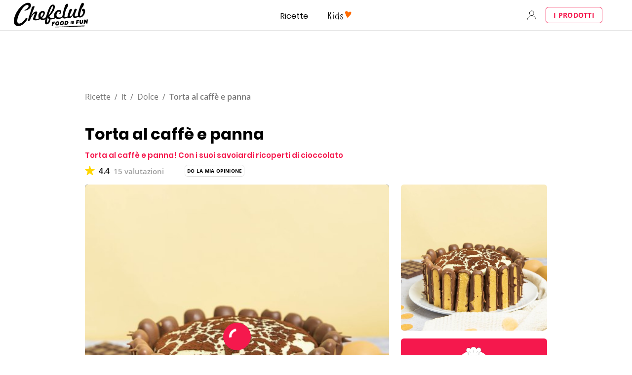

--- FILE ---
content_type: text/html; charset=utf-8
request_url: https://www.google.com/recaptcha/api2/aframe
body_size: 267
content:
<!DOCTYPE HTML><html><head><meta http-equiv="content-type" content="text/html; charset=UTF-8"></head><body><script nonce="AJERllIfie8xbOjlUAsZgA">/** Anti-fraud and anti-abuse applications only. See google.com/recaptcha */ try{var clients={'sodar':'https://pagead2.googlesyndication.com/pagead/sodar?'};window.addEventListener("message",function(a){try{if(a.source===window.parent){var b=JSON.parse(a.data);var c=clients[b['id']];if(c){var d=document.createElement('img');d.src=c+b['params']+'&rc='+(localStorage.getItem("rc::a")?sessionStorage.getItem("rc::b"):"");window.document.body.appendChild(d);sessionStorage.setItem("rc::e",parseInt(sessionStorage.getItem("rc::e")||0)+1);localStorage.setItem("rc::h",'1769926985459');}}}catch(b){}});window.parent.postMessage("_grecaptcha_ready", "*");}catch(b){}</script></body></html>

--- FILE ---
content_type: application/javascript
request_url: https://7wdgzna45yb2xxe4j.ay.delivery/floorPrice/v5/7WDgznA45yb2xXE4J?t=1769926980731&d=www.chefclub.tv
body_size: 53697
content:
window.assertive = window.assertive || {};
window.assertive.countryCode = "US";
window.assertive.regionCode = "OH";
window.assertive.city = "Columbus";
window.assertive.FL5 = [[11,304,206,0,206,107],[[107,function(a){var b=(function(){var a=(function(){var a=[["(?<!motorola )Edge[ /](\\d+[\\.\\d]+)","Microsoft Edge"],["EdgiOS[ /](\\d+[\\.\\d]+)","Microsoft Edge"],["EdgA[ /](\\d+[\\.\\d]+)","Microsoft Edge"],["Edg[ /](\\d+[\\.\\d]+)","Microsoft Edge"],["Samsung ?Browser(?:[/ ](\\d+[\\.\\d]+))?","Samsung Browser"],["Version/.* Chrome(?:/(\\d+[\\.\\d]+))?","Chrome Webview"],["CrMo(?:/(\\d+[\\.\\d]+))?","Chrome Mobile"],["CriOS(?:/(\\d+[\\.\\d]+))?","Chrome Mobile iOS"],["Chrome(?:/(\\d+[\\.\\d]+))? Mobile","Chrome Mobile"],["Chrome(?!book)(?:/(\\d+[\\.\\d]+))?","Chrome"],["(?:(?:iPod|iPad|iPhone).+Version|MobileSafari)/(\\d+[\\.\\d]+)","Mobile Safari"],["(?:Version/(\\d+\\.[\\.\\d]+) .*)?Mobile.*Safari/","Mobile Safari"],["(?:iPod|(?<!Apple TV; U; CPU )iPhone|iPad)","Mobile Safari"],["Version/(\\d+\\.[\\.\\d]+) .*Safari/|(?:Safari|Safari(?:%20)?%E6%B5%8F%E8%A7%88%E5%99%A8)/?\\d+","Safari"]];for(var b=0;b<a.length;b++)try{a[b][0]=RegExp('(?:^|[^A-Z0-9\-_]|[^A-Z0-9\-]_|sprd-)(?:'+a[b][0]+')','i');}catch(c){a[b][0]={test:function(){return false;}};}return function(){var b="__OTHER__";for(var c=0;c<a.length;c++)if(a[c][0].test(navigator.userAgent)){b=a[c][1];break;}return b;};})();var b=(function(){var a=[["(?:Android API \\d+|\\d+/tclwebkit(?:\\d+[\\.\\d]*))","Android"],["Android Marshmallow","Android"],["(?:Podbean|Podimo)(?:.*)/Android|Rutube(?:TV)?BlackAndroid","Android"],["(?:Android OS|OMDroid)[ /](\\d+[\\.\\d]*)","Android"],["Pinterest for Android/.*; (\\d(?:[\\d\\.]*))\\)$","Android"],["Android; (\\d+[\\.\\d]*); Mobile;","Android"],["[ ]([\\d\\.]+)\\) AppleWebKit.*ROBLOX Android App","Android"],["(?:(?:Orca-)?(?<!like )Android|Adr|AOSP)[ /]?(?:[a-z]+ )?(\\d+[\\.\\d]*)","Android"],["(?:Allview_TX1_Quasar|Cosmote_My_mini_Tab) (\\d+[\\.\\d]*)","Android"],["Android ?(?:jelly bean|Kit Kat|S.O. Ginger Bread|The FireCyano|:) (\\d+[\\.\\d]*)","Android"],["(?:Orca-Android|FB4A).*FBSV/(\\d+[\\.\\d]*);","Android"],[" Adr |DDG-Android|(?<!like )Android|Silk-Accelerated=[a-z]{4,5}","Android"],["(?:TwitterAndroid).*[ /](?:[a-z]+ )?(\\d+[\\.\\d]*)","Android"],["BeyondPod|AntennaPod|Podkicker|DoggCatcher|Player FM|okhttp|Podcatcher Deluxe|Sonos/.+\\(ACR_|Linux x86_64; Quest","Android"],["Linux; diordnA[; ](\\d+[\\.\\d]*)","Android"],["^A/(\\d+[\\.\\d]*)/","Android"],["FBW.+FBSV/(\\d+[\\.\\d]*);","Windows"],["Windows.+OS: (\\d+[\\.\\d]*)","Windows"],["Windows; ?(\\d+[\\.\\d]*);","Windows"],["mingw32|winhttp","Windows"],["(?:Windows(?:-Update-Agent)?|Microsoft-(?:CryptoAPI|Delivery-Optimization|WebDAV-MiniRedir|WNS)|WINDOWS_64)/(\\d+\\.\\d+)","Windows"],["CYGWIN_NT-10|Windows NT 10|Windows 10","Windows"],["CYGWIN_NT-6.4|Windows NT 6.4|Windows 10|win10","Windows"],["CYGWIN_NT-6.3|Windows NT 6.3|Windows 8.1","Windows"],["CYGWIN_NT-6.2|Windows NT 6.2|Windows 8","Windows"],["CYGWIN_NT-6.1|Windows NT 6.1|Windows 7|win7|Windows \\(6.1","Windows"],["CYGWIN_NT-6|Windows NT 6|Windows Vista","Windows"],["CYGWIN_NT-5.2|Windows NT 5.2|Windows Server 2003 / XP x64","Windows"],["CYGWIN_NT-5.1|Windows NT 5.1|Windows XP","Windows"],["CYGWIN_NT-5|Windows NT 5|Windows 2000","Windows"],["CYGWIN_NT-4|Windows NT 4|WinNT|Windows NT","Windows"],["CYGWIN_ME-4.9|Win 9x 4.9|Windows ME","Windows"],["CYGWIN_98-4.1|Win98|Windows 98","Windows"],["CYGWIN_95-4|Win32|Win95|Windows 95|Windows_95","Windows"],["Windows 3.1","Windows"],["Windows|.+win32|Win64|MSDW|HandBrake Win Upd|Microsoft BITS|ms-office; MSOffice","Windows"],["OS/Microsoft_Windows_NT_(\\d+\\.\\d+)","Windows"],["iPad/([89]|1[012]).(\\d+[\\.\\d]*)","iOS"],["^(?:iPad|iPhone)(?:\\d+[\\,\\d]*)[/_](\\d+[\\.\\d]+)","iOS"],["Pinterest for iOS/.*; (\\d(?:[\\d\\.]*))[)]$","iOS"],["iOS (\\d+[\\.\\d]+)\\)","iOS"],["(?:iPhone ?OS|iOS(?: Version)?)(?:/|; |,)(\\d+[\\.\\d]+)","iOS"],["^(?!com.apple.Safari.SearchHelper|Safari).*CFNetwork/.+ Darwin/(\\d+[\\.\\d]+)(?!.*(?:x86_64|i386|PowerMac|Power%20Macintosh))","iOS"],["(?:iPhone|iPod_touch)/(\\d+[\\.\\d]*) hw/","iOS"],["iOS(\\d+\\.\\d+\\.\\d+)","iOS"],["iOS(\\d+)\\.(\\d+)0","iOS"],["iPhone OS ([0-9]{1})([0-9]{1})([0-9]{1})","iOS"],["(?:CPU OS|iPh(?:one)?[ _]OS|iPhone.+ OS|iOS)[ _/](\\d+(?:[_\\.]\\d+)*)","iOS"],["FBMD/iPhone;.*FBSV/ ?(\\d+[\\.\\d]+);","iOS"],["(?:FBIOS|Messenger(?:Lite)?ForiOS).*FBSV/ ?(\\d+[\\.\\d]*);","iOS"],["iPhone OS,([\\d\\.]+).+(?:iPhone|iPod)","iOS"],["iPad.+; (\\d+[\\.\\d]+);","iOS"],["iPhone.+; Version (\\d+[\\.\\d]+)","iOS"],["OS=iOS;OSVer=(\\d+[\\.\\d]+);","iOS"],["os=Apple-iOS.+osversion=(\\d+[\\.\\d]+)/","iOS"],["(?:Apple-)?(?<!like )(?:iPhone|iPad|iPod)(?:.*Mac OS X.*Version/(\\d+\\.\\d+)|; Opera)?","iOS"],["dv\\(iPh.+ov\\((\\d+(?:[_\\.]\\d+)*)\\);","iOS"],["(?:Podcasts/(?:[\\d\\.]+)|Instacast(?:HD)?/(?:\\d\\.[\\d\\.abc]+)|Pocket Casts, iOS|\\(iOS\\)|iOS; Opera|Overcast|Castro|Podcat|iCatcher|RSSRadio/|MobileSafari/)(?!.*x86_64)","iOS"],["iTunes-(AppleTV|iPod|iPad|iPhone)/(?:[\\d\\.]+)","iOS"],["iOS/Version ([\\d\\.]+)","iOS"],["Sonos/.+\\(ICRU_","iOS"],["CaptiveNetworkSupport|AirPlay","iOS"],["(?:CFNetwork|StudioDisplay)/.+Darwin(?:/|; )(?:[\\d\\.]+).+(?:x86_64|i386|Power%20Macintosh)|(?:x86_64-apple-)?darwin(?:[\\d\\.]+)|PowerMac|com.apple.Safari.SearchHelper|^Safari","Mac"],["Macintosh;Mac OS X \\((\\d+[\\.\\d]+)\\);","Mac"],["Mac[ +]OS[ +]?X(?:[ /,](?:Version )?(\\d+(?:[_\\.]\\d+)+))?","Mac"],["Mac (?:OS/)?(\\d+(?:[_\\.]\\d+)+)","Mac"],["(?:macOS[ /,]|Mac-)(\\d+[\\.\\d]+)","Mac"],["Macintosh; OS X (\\d+[\\.\\d]+)","Mac"],["Darwin|Macintosh|Mac_PowerPC|PPC|Mac PowerPC|iMac|MacBook|macOS|AppleExchangeWebServices|com.apple.trustd|Sonos/.+\\(MDCR_","Mac"]];for(var b=0;b<a.length;b++)try{a[b][0]=RegExp('(?:^|[^A-Z0-9\-_]|[^A-Z0-9\-]_|sprd-)(?:'+a[b][0]+')','i');}catch(c){a[b][0]={test:function(){return false;}};}return function(){var b="__OTHER__";for(var c=0;c<a.length;c++)if(a[c][0].test(navigator.userAgent)){b=a[c][1];break;}return b;};})();function c(){try{if(window.top.location.href)return window.top.location;}catch(a){}return window.location;}return function(c){function d(a){var b=String(a);var c=0,d=b.length,e=0;if(d>0)while(e<d)c=(c<<5)-c+b.charCodeAt(e++)|0;return("x"+c).replace('-','_');}Object.keys(c).forEach(function(a){c[d(a)]=c[a];});function e(a){var b=c.x_1117847891;if(b==null)return undefined;var d=b[a];if(d==0||d==null||Number.isNaN(Number(d)))return undefined;return d;}return{"x_173873537":a(),"x_1182845946":b(),"x3208676":Math.round(new Date().getUTCHours()),"x_899454023":c.x_899454023,"x_2076227591":(function(){try{return Intl.DateTimeFormat().resolvedOptions().timeZone||'';}catch(a){return '';}})(),"x957831062":window.assertive.countryCode,"x145196172":e(0),"x145196173":e(1),"x145196174":e(2),"x145196175":e(3),"x145196176":e(4),"x1648099346":c.x1648099346,"x_461637081":c.x_461637081,"x_677755891":c.x_677755891,"x1062246621":c.x1062246621,"x_1293530702":c.x_1293530702};};})();var c=(function(){var a={"x2017705626":.419001,"x160851208":.533646,"x_564346635":.439636,"x690615379":.428309,"x2009584111":.518491,"x_37656386":.398648,"x_1826030688":.30658,"x_843170622":.237922};var b={"x803262031":.499859,"x77103":.34209,"x_1280820637":.374025,"x103437":.401428};var c={"x48":.541975,"x49":.659515,"x1567":.488533,"x1568":.492073,"x1569":.492619,"x1570":.463815,"x1571":.444196,"x1572":.423205,"x1573":.423565,"x1574":.376634,"x1575":.382222,"x1576":.36215,"x50":.5994,"x1598":.352927,"x1599":.338874,"x1600":.377326,"x1601":.475831,"x51":.62876,"x52":.680519,"x53":.731175,"x54":.697418,"x55":.545582,"x56":.519291,"x57":.449961};var d={"x520716163":.473477,"x1408081451":.418887,"x453099475":.56254,"x_11236092":.745415,"x_1946652909":.795208,"x_1391747991":.630758,"x_1647425983":.477587,"x_2130124502":.618808,"x2091700331":.502069,"x_1577305164":.536772,"x_307460524":.378911,"x1679106400":.73471,"x2134726533":.361028};var e={"x_1262455546":.21216,"x_977866396":.221257,"x_12902420":.29917,"x965375949":.165024,"x_3562122":.28265,"x889260510":.304447,"x1802544234":.157299,"x57523521":.187255,"x1587535273":.394626,"x1841315615":.218598,"x1809928993":.149699,"x_611902065":.35777,"x_495790896":.22226,"x1656950469":.109358,"x2035412001":.206439,"x455493998":.127481,"x1817919522":.252979,"x_770987206":.312236,"x_585431767":1.122646,"x_1594534092":.340432,"x1617469984":.132691,"x_1536188513":.310245,"x10078612":.320453,"x_1436528620":.334688,"x_1243098545":.979572,"x1732450137":.106726,"x_1611524809":.226055,"x_1523781592":.452126,"x1826315056":1.355607,"x_1738808822":.269209,"x_1675354028":.623128,"x511371267":.347825,"x_156810007":.428871,"x14814128":.402225,"x_1248743248":.267201,"x_2002672065":.312915,"x_775703049":.272981,"x1107183657":.499009,"x228701359":.32751,"x_516035308":1.818406,"x_359165265":.214731,"x518707320":.519946,"x524101413":.68494,"x432607731":1.347739,"x539516618":.36074,"x552727310":.635405,"x_1407181132":.530606,"x_672549154":.393289,"x_1407095582":.422771,"x_669373067":.140751,"x_1783944015":.393669,"x826225934":.246328,"x930574244":.993598,"x1137056040":.294353,"x_200488828":.224404,"x_1819305733":.196863,"x_1660850775":.801819,"x84356":.278454};var f={"x2084":.657145,"x2100":.377178,"x2115":1.852204,"x2117":.118316,"x2120":.127129,"x2128":.524252,"x2142":1.355184,"x2145":.206536,"x2148":.15907,"x2149":1.031617,"x2150":.188102,"x2154":.182569,"x2177":.40445,"x2198":.212376,"x2222":.341706,"x2252":.390543,"x2266":.345201,"x2267":.692493,"x2271":.515639,"x2279":.187619,"x2281":.290209,"x2316":.130742,"x2347":.480832,"x2441":1.509451,"x2452":.322669,"x2454":.570684,"x2458":.191236,"x2463":.320954,"x2468":.314255,"x2469":.218574,"x2475":.220333,"x2485":.189179,"x2494":.500838,"x2497":.442859,"x2550":.772492,"x2556":.206862,"x2564":.594416,"x2611":.237454,"x2651":.152712,"x2675":.205351,"x2676":.199153,"x2682":.223178,"x2686":.224844,"x2718":.768911};var g={"x1648099346":1,"x_173873537":.254075,"x_461637081":1,"x_677755891":1,"x957831062":.337002,"x3208676":.462626,"x145196172":.01,"x145196173":.01,"x145196174":.01,"x145196175":.01,"x145196176":.01,"x_1182845946":.41491,"x1062246621":1,"x_1293530702":1,"x_899454023":.701046,"x_2076227591":.429121};function h(a){var b=String(a);var c=0,d=b.length,e=0;if(d>0)while(e<d)c=(c<<5)-c+b.charCodeAt(e++)|0;return("x"+c).replace('-','_');}function i(a){var b;for(b=0;b<a.length;b++)if(a[b]!=null&&!Number.isNaN(Number(a[b])))return a[b];return 0;}return function(j){var k=[i([a[h(j.x_173873537)],g.x_173873537]),i([b[h(j.x_1182845946)],g.x_1182845946]),i([c[h(j.x3208676)],g.x3208676]),i([d[h(j.x_899454023)],g.x_899454023]),i([e[h(j.x_2076227591)],g.x_2076227591]),i([f[h(j.x957831062)],g.x957831062]),i([j.x145196172,g.x145196172]),i([j.x145196173,g.x145196173]),i([j.x145196174,g.x145196174]),i([j.x145196175,g.x145196175]),i([j.x145196176,g.x145196176]),i([j.x1648099346,g.x1648099346]),i([j.x_461637081,g.x_461637081]),i([j.x_677755891,g.x_677755891]),i([j.x1062246621,g.x1062246621]),i([j.x_1293530702,g.x_1293530702])];return k;};})();function d(a){var b;if(a[10]>.445)if(a[9]>.445)if(a[14]>3.5)if(a[5]>.224011)b=.493392;else b=.451936;else b=.488848;else if(a[9]>.015)if(a[10]>.595)if(a[14]>3.5)b=.480432;else b=.470701;else if(a[7]>.295)b=.45091;else b=.445208;else if(a[14]>3.5)if(a[5]>.231149)if(a[12]>2307)b=.43745;else b=.489709;else b=.44564;else b=.473449;else if(a[5]>.770701)if(a[10]>.015)if(a[14]>7.5)if(a[9]>.445)b=.477654;else if(a[9]>.015)b=.43096;else b=.512561;else if(a[13]>1.5)b=.521968;else b=.438583;else if(a[14]>27.5)b=.521968;else b=.587965;else if(a[9]>.435)if(a[6]>.435)b=.453632;else if(a[2]>.505955)b=.449984;else if(a[10]>.015)b=.4437;else b=.451085;else if(a[3]>.475532)if(a[2]>.492346)if(a[5]>.36119)b=.456848;else b=.427248;else if(a[11]>22.5)b=.429384;else b=.443966;else if(a[10]>.015)if(a[10]>.225)b=.439088;else b=.422328;else if(a[0]>.526069)b=.444654;else b=.426448;var c;if(a[10]>.495)if(a[9]>.615)if(a[14]>3.5)c=.073398;else if(a[0]>.352614)c=.062265;else c=.018492;else if(a[14]>3.5)if(a[10]>.725)if(a[5]>.224011)if(a[12]>2177.5)c=.030657;else c=.064979;else c=-0.00446;else if(a[4]>.301809)c=.009565;else c=.004633;else if(a[2]>.423385)c=.026816;else c=.010983;else if(a[5]>.902054)if(a[10]>.015)if(a[14]>9.5)if(a[9]>.385)c=.012684;else c=-0.012781;else if(a[5]>1.432318)c=.078033;else c=.000667;else if(a[14]>49.5)c=.096103;else c=.132107;else if(a[9]>.485)if(a[8]>.495)if(a[2]>.469823)c=.014709;else c=.006801;else if(a[3]>.475532)if(a[14]>3.5)c=.021592;else c=-0.004781;else if(a[2]>.572491)c=.007561;else c=-0.001008;else if(a[3]>.475532)if(a[4]>.33756)if(a[2]>.447079)c=.011452;else c=-0.010494;else if(a[10]>.365)c=.000953;else c=-0.019264;else if(a[10]>.015)if(a[10]>.275)c=-0.002463;else c=-0.018855;else if(a[0]>.526069)c=.000273;else c=-0.016276;var d;if(a[10]>.495)if(a[5]>.461846)if(a[10]>.535)d=.129371;else d=.032103;else if(a[14]>3.5)if(a[10]>.645)if(a[9]>.555)d=.045993;else d=.034445;else if(a[8]>.495)d=.007988;else d=.00708;else if(a[0]>.526069)if(a[6]>.415)d=.027801;else if(a[2]>.447079)d=.018968;else d=.005602;else d=.001608;else if(a[5]>.902054)if(a[10]>.015)if(a[14]>7.5)if(a[9]>.445)d=.022788;else if(a[9]>.015)d=-0.011378;else d=.063559;else if(a[13]>1.5)d=.065201;else d=-0.005562;else d=.121535;else if(a[3]>.475532)if(a[5]>.36119)if(a[2]>.492346)if(a[14]>3.5)d=.019479;else d=.006138;else if(a[14]>3.5)d=.003047;else d=-0.016286;else if(a[10]>.415)d=.002232;else d=-0.016353;else if(a[9]>.385)if(a[8]>.455)if(a[14]>2.5)d=.000943;else d=.011135;else if(a[10]>.015)d=-0.001452;else d=.001575;else if(a[10]>.015)if(a[10]>.385)d=-0.000626;else d=-0.015688;else if(a[2]>.543778)d=.003079;else d=-0.01202;var e;if(a[10]>.505)if(a[10]>.845)if(a[5]>.461846)e=.121614;else if(a[14]>3.5)if(a[9]>.705)e=.06048;else e=.046734;else if(a[0]>.526069)e=.03437;else e=.00175;else if(a[8]>.515)if(a[14]>3.5)e=.011643;else e=.01623;else if(a[14]>3.5)if(a[2]>.456888)e=.009276;else e=.007197;else if(a[2]>.402713)e=.010518;else e=-0.002192;else if(a[5]>1.1934)if(a[10]>.015)if(a[5]>1.432318)if(a[14]>11.5)e=-0.004274;else e=.068284;else e=-0.008008;else e=.112728;else if(a[9]>.405)if(a[9]>.575)if(a[3]>.475532)if(a[14]>3.5)e=.022519;else e=.003441;else if(a[2]>.492346)e=.010722;else e=.000266;else if(a[8]>.475)e=.001943;else if(a[10]>.445)e=-0.002798;else e=-0.000438;else if(a[10]>.015)if(a[10]>.255)if(a[10]>.425)e=.000534;else e=-0.003619;else if(a[3]>.475532)e=-0.012988;else e=-0.016807;else if(a[2]>.505955)if(a[11]>44.5)e=-0.004711;else e=.004508;else if(a[3]>.549656)e=.005646;else e=-0.012436;var f;if(a[10]>.525)if(a[10]>1.245)if(a[5]>.423654)f=.11369;else if(a[14]>3.5)f=.062993;else if(a[0]>.408825)f=.042515;else f=-0.010759;else if(a[14]>3.5)if(a[9]>.535)f=.018139;else f=.013259;else if(a[6]>.285)if(a[8]>.275)f=.02059;else f=.005609;else if(a[2]>.447079)f=.015748;else f=-0.001533;else if(a[5]>.902054)if(a[10]>.015)if(a[5]>1.432318)if(a[13]>1.5)f=.064434;else f=-0.006804;else if(a[14]>4.5)f=-0.007744;else f=.038281;else if(a[4]>1.235193)f=.103901;else f=.045175;else if(a[8]>.405)if(a[7]>.475)if(a[2]>.469823)f=.009267;else if(a[12]>51.5)f=.005635;else f=-0.000478;else if(a[3]>.475532)f=.009267;else if(a[14]>2.5)f=-0.00148;else f=.001846;else if(a[10]>.015)if(a[10]>.215)if(a[3]>.475532)f=.003154;else f=-0.002683;else if(a[3]>.475532)f=-0.012734;else f=-0.01691;else if(a[0]>.526069)if(a[11]>25.5)f=-0.006189;else f=.002974;else if(a[3]>.549656)f=.004739;else f=-0.014061;var g;if(a[10]>.535)if(a[5]>1.1934)if(a[10]>.775)g=.104603;else g=.064376;else if(a[14]>3.5)if(a[9]>.815)if(a[10]>.635)g=.04649;else g=.010365;else if(a[2]>.43388)g=.016011;else g=.011505;else if(a[6]>.415)g=.022745;else if(a[0]>.526069)g=.011004;else g=-0.0046;else if(a[5]>.902054)if(a[10]>.015)if(a[9]>.395)g=.049286;else if(a[14]>4.5)g=-0.009221;else g=.049286;else if(a[5]>1.1934)g=.09554;else g=.024606;else if(a[9]>.315)if(a[9]>.515)if(a[3]>.475532)if(a[14]>3.5)g=.018801;else g=.002858;else if(a[6]>.395)g=.005443;else g=-0.000284;else if(a[14]>3.5)if(a[7]>.455)g=.000268;else g=-0.00236;else if(a[2]>.469823)g=.005544;else g=-0.000635;else if(a[10]>.015)if(a[10]>.255)if(a[10]>.415)g=.000481;else g=-0.005363;else if(a[3]>.475532)g=-0.011521;else g=-0.014533;else if(a[11]>80.5)if(a[7]>.325)g=.001483;else g=-0.018211;else if(a[1]>.457384)g=.002484;else g=-0.0095;var h;if(a[10]>.565)if(a[10]>.995)if(a[5]>1.1934)h=.096283;else if(a[14]>3.5)if(a[9]>.725)h=.0505;else h=.048794;else if(a[0]>.408825)h=.031997;else h=-0.006227;else if(a[14]>3.5)if(a[8]>.635)h=.013053;else h=.008318;else h=.011333;else if(a[9]>.395)if(a[9]>.575)if(a[5]>1.1934)h=.084048;else if(a[3]>.475532)if(a[14]>3.5)h=.017979;else h=.003905;else if(a[2]>.505955)h=.009533;else h=.000329;else if(a[8]>.495)h=.00173;else if(a[10]>.015)if(a[9]>.445)h=-0.002171;else h=-4.8e-05;else h=.001588;else if(a[10]>.015)if(a[10]>.255)if(a[10]>.425)if(a[9]>.015)h=.001124;else h=-0.000746;else if(a[3]>.475532)h=.005284;else h=-0.003485;else if(a[3]>.475532)if(a[5]>.38386)h=-0.008071;else h=-0.01451;else if(a[14]>3.5)h=-0.013779;else h=-0.008771;else if(a[5]>1.1934)h=.089224;else if(a[2]>.447079)if(a[1]>.387727)h=.002286;else h=-0.017355;else if(a[3]>.549656)h=.001776;else h=-0.012945;var i;if(a[10]>.565)if(a[10]>.895)if(a[5]>1.1934)i=.088588;else if(a[14]>3.5)if(a[9]>.865)i=.04646;else i=.038435;else if(a[7]>.385)i=.031848;else i=.010157;else if(a[8]>.585)i=.009991;else if(a[2]>.492346)i=.008553;else i=.004651;else if(a[8]>.405)if(a[6]>.545)if(a[2]>.492346)i=.012431;else if(a[4]>.440623)i=.068544;else if(a[3]>.519421)i=.014183;else i=.000523;else if(a[8]>.555)if(a[2]>.482182)i=.007299;else i=.000377;else if(a[14]>2.5)i=-0.000997;else i=.001535;else if(a[10]>.015)if(a[10]>.205)if(a[10]>.395)if(a[3]>.475532)i=.009818;else i=-0.000185;else if(a[14]>4.5)i=-0.005931;else i=-0.001758;else if(a[3]>.475532)if(a[5]>.38386)i=-0.00895;else i=-0.014935;else if(a[14]>3.5)i=-0.01446;else i=-0.009845;else if(a[5]>1.1934)if(a[14]>27.5)i=-0.014877;else i=.086573;else if(a[11]>80.5)if(a[2]>.572491)i=.003573;else i=-0.015433;else if(a[1]>.457384)i=.002579;else i=-0.00796;var j;if(a[10]>.595)if(a[5]>1.1934)if(a[10]>1.185)j=.081696;else j=.053584;else if(a[14]>3.5)if(a[10]>.755)if(a[9]>.725)j=.037042;else j=.022997;else j=.004737;else if(a[6]>.415)j=.020308;else j=.006218;else if(a[9]>.315)if(a[9]>.565)if(a[5]>1.1934)j=.073735;else if(a[3]>.475532)if(a[14]>3.5)j=.016321;else j=.002592;else if(a[2]>.505955)j=.007484;else j=.000329;else if(a[7]>.455)j=.001311;else if(a[10]>.455)j=.001187;else if(a[10]>.445)j=-0.001982;else j=-0.000934;else if(a[10]>.015)if(a[10]>.305)if(a[10]>.415)if(a[3]>.489828)j=.00843;else j=.000166;else if(a[3]>.475532)j=.007538;else j=-0.002572;else if(a[3]>.475532)if(a[5]>.38386)j=-0.006782;else j=-0.012078;else if(a[14]>2.5)j=-0.011353;else j=-0.006788;else if(a[5]>1.1934)if(a[14]>27.5)j=-0.038747;else j=.078474;else if(a[11]>29.5)if(a[1]>.387727)j=-0.008776;else j=-0.021429;else if(a[14]>3.5)j=.005483;else j=-0.005428;var k;if(a[10]>.595)if(a[10]>1.385)if(a[5]>1.1934)k=.075285;else if(a[14]>7.5)k=.06115;else k=.046141;else if(a[14]>3.5)if(a[10]>.895)k=.018855;else k=.006276;else if(a[2]>.423385)k=.016042;else k=.004605;else if(a[9]>.315)if(a[9]>.575)if(a[5]>1.1934)k=.067717;else if(a[3]>.475532)if(a[14]>3.5)k=.015082;else k=.003474;else if(a[2]>.492346)k=.006674;else k=.000181;else if(a[6]>.475)k=.001328;else if(a[0]>.526069)if(a[14]>4.5)k=-0.000749;else k=.001832;else if(a[10]>.015)k=-0.001824;else k=.001615;else if(a[10]>.015)if(a[10]>.175)if(a[10]>.395)if(a[6]>.335)k=.001675;else k=-0.000107;else if(a[14]>4.5)k=-0.006549;else k=-0.001844;else if(a[3]>.475532)if(a[5]>.38386)k=-0.008796;else k=-0.01344;else if(a[14]>3.5)k=-0.013515;else k=-0.009778;else if(a[5]>1.1934)k=.070164;else if(a[2]>.447079)if(a[1]>.387727)k=.00234;else k=-0.014208;else if(a[0]>.526069)k=-0.002305;else k=-0.012558;var l;if(a[10]>.595)if(a[5]>1.1934)if(a[10]>1.375)l=.069298;else l=.049793;else if(a[14]>3.5)if(a[10]>.895)if(a[9]>.895)l=.034888;else l=.031184;else l=.005632;else if(a[6]>.415)l=.017253;else if(a[2]>.490303)l=.014158;else l=-0.001045;else if(a[9]>.315)if(a[7]>.585)if(a[12]>36.5)l=.010668;else l=.003199;else if(a[9]>.695)l=.006651;else if(a[0]>.408825)if(a[14]>4.5)l=-0.000729;else l=.001419;else if(a[10]>.025)l=-0.001678;else l=.001527;else if(a[10]>.015)if(a[10]>.175)if(a[10]>.395)if(a[3]>.489828)l=.007835;else l=1.5e-05;else if(a[14]>4.5)l=-0.006025;else l=-0.001697;else if(a[3]>.475532)if(a[5]>.38386)l=-0.008092;else l=-0.012365;else if(a[14]>3.5)l=-0.012434;else l=-0.008996;else if(a[4]>.660173)if(a[0]>.280328)if(a[14]>23.5)l=-0.020385;else l=.061255;else l=-0.013147;else if(a[11]>32.5)if(a[1]>.387727)l=-0.00802;else l=-0.018722;else if(a[3]>.549656)l=.01108;else l=-0.002801;var m;if(a[10]>.595)if(a[10]>1.235)if(a[4]>1.351673)m=.064335;else if(a[14]>7.5)if(a[5]>1.432318)m=.003423;else m=.043171;else m=.034834;else if(a[8]>.765)if(a[14]>7.5)m=.010777;else m=.013699;else if(a[14]>3.5)m=.006749;else m=.005462;else if(a[14]>7.5)if(a[9]>.315)if(a[9]>.565)m=.005068;else if(a[8]>.475)m=.000102;else m=-0.001469;else if(a[3]>.475532)if(a[11]>51.5)if(a[10]>.275)m=.003318;else m=-0.010743;else if(a[4]>.33756)m=.009556;else m=-0.011016;else if(a[10]>.375)m=-0.000614;else if(a[8]>.275)m=-0.005311;else m=-0.010279;else if(a[0]>.526069)if(a[2]>.505955)if(a[5]>.339354)if(a[2]>.572491)m=.012882;else m=.00434;else m=-0.011783;else if(a[3]>.519421)if(a[5]>.38386)m=.019704;else m=-0.009965;else if(a[5]>1.1934)m=.056355;else m=-0.001736;else if(a[5]>.58255)m=.046523;else if(a[3]>.519421)if(a[2]>.43388)m=.008852;else m=-0.004984;else if(a[2]>.572491)m=.001376;else m=-0.008756;var n;if(a[10]>.595)if(a[10]>1.615)if(a[4]>.428996)n=.070116;else if(a[14]>7.5)n=.104763;else n=.05041;else if(a[10]>.775)if(a[14]>7.5)if(a[5]>.490835)n=.013027;else if(a[9]>.765)n=.021087;else n=.015254;else if(a[2]>.505955)n=.022136;else n=.0127;else n=.003368;else if(a[14]>7.5)if(a[9]>.295)if(a[9]>.735)n=.018519;else if(a[8]>.475)n=.000442;else n=-0.001426;else if(a[3]>.475532)if(a[11]>51.5)if(a[10]>.275)n=.003472;else n=-0.010022;else if(a[4]>.33756)n=.008858;else n=-0.010245;else if(a[10]>.365)n=-0.000588;else if(a[8]>.245)n=-0.005145;else n=-0.009881;else if(a[0]>.526069)if(a[2]>.543778)if(a[5]>.339354)n=.009036;else n=-0.008812;else if(a[10]>.015)if(a[10]>.135)n=6.8e-05;else n=-0.009715;else if(a[5]>.36119)n=.003859;else n=-0.015756;else if(a[5]>.770701)n=.043596;else if(a[2]>.505955)if(a[3]>.446182)n=.009668;else n=-0.001685;else if(a[3]>.519421)n=-0.000197;else n=-0.00852;var o;if(a[10]>.475)if(a[10]>.955)if(a[9]>1.405)o=.050733;else if(a[14]>3.5)o=.02906;else o=.023459;else if(a[3]>.740062)o=.012188;else if(a[2]>.492346)o=.003711;else if(a[6]>.555)o=.00329;else o=.000393;else if(a[14]>7.5)if(a[9]>.255)if(a[9]>.525)o=.004849;else if(a[6]>.455)o=-2.6e-05;else o=-0.001343;else if(a[3]>.475532)if(a[11]>30.5)o=-0.008158;else if(a[4]>.33756)o=.008721;else o=-0.009869;else if(a[10]>.345)o=-0.001012;else if(a[8]>.245)o=-0.005017;else o=-0.009371;else if(a[2]>.447079)if(a[0]>.526069)if(a[14]>2.5)if(a[14]>6.5)o=.00507;else o=-0.000971;else if(a[6]>.245)o=.009994;else o=.003766;else if(a[3]>.549656)o=.009501;else if(a[5]>.902054)o=.044752;else o=-0.003979;else if(a[1]>.457384)if(a[3]>.519421)if(a[5]>.38386)o=.015051;else o=-0.011122;else if(a[10]>.015)o=-0.004888;else o=-0.000653;else if(a[5]>.490835)o=.03719;else if(a[3]>.519421)o=-0.005223;else o=-0.010049;var p;if(a[10]>.595)if(a[10]>1.625)if(a[4]>.428996)p=.063236;else if(a[14]>7.5)p=.093429;else p=.044193;else if(a[10]>.945)if(a[14]>3.5)if(a[5]>.397496)p=.035364;else p=.020757;else p=.017978;else if(a[6]>.725)p=.007396;else p=.003051;else if(a[14]>7.5)if(a[9]>.255)if(a[9]>.865)p=.024387;else if(a[8]>.475)p=.000398;else if(a[7]>.405)p=-0.000495;else p=-0.001312;else if(a[3]>.475532)if(a[14]>20.5)p=-0.010856;else if(a[5]>.38386)p=.003876;else p=-0.006968;else if(a[10]>.355)p=-0.000704;else if(a[8]>.235)p=-0.004465;else p=-0.008781;else if(a[2]>.447079)if(a[5]>1.1934)p=.063466;else if(a[6]>.385)if(a[14]>2.5)p=.003377;else p=.008647;else if(a[2]>.572491)p=.003965;else p=-0.002181;else if(a[1]>.457384)if(a[3]>.519421)if(a[5]>.38386)p=.012926;else p=-0.010262;else if(a[10]>.325)p=.000345;else p=-0.00569;else if(a[4]>1.351673)p=.037925;else if(a[3]>.519421)p=-0.004134;else p=-0.009267;var q;if(a[10]>.405)if(a[10]>1.005)if(a[10]>1.965)if(a[4]>.428996)q=.062517;else q=.089555;else if(a[14]>3.5)q=.021237;else q=.016384;else if(a[3]>.519421)q=.00834;else if(a[9]>.445)if(a[9]>.455)q=.001219;else if(a[10]>.445)q=-0.001196;else q=.001918;else q=.001206;else if(a[10]>.015)if(a[9]>.215)if(a[14]>4.5)if(a[3]>.475532)if(a[3]>.549656)q=-0.001552;else q=.032656;else if(a[7]>.395)q=-0.001215;else q=-0.003208;else if(a[0]>.408825)q=.003292;else q=-0.005988;else if(a[3]>.475532)if(a[2]>.43388)if(a[5]>.38386)q=.006256;else q=-0.007264;else q=-0.008463;else if(a[10]>.135)if(a[14]>2.5)q=-0.004302;else q=-0.001736;else if(a[14]>2.5)q=-0.010734;else q=-0.008437;else if(a[5]>1.1934)q=.055013;else if(a[1]>.387727)if(a[2]>.447079)if(a[5]>.36119)q=.003801;else q=-0.013652;else if(a[0]>.408825)q=-0.001155;else q=-0.007998;else if(a[3]>.519421)q=.007077;else if(a[3]>.398899)q=-0.014853;else q=-0.003352;var r;if(a[10]>.685)if(a[10]>1.965)if(a[4]>.428996)r=.057516;else if(a[14]>3.5)r=.090613;else r=.020776;else if(a[8]>1.075)r=.021272;else if(a[14]>3.5)if(a[10]>1.195)r=.023269;else if(a[9]>.845)r=.00119;else r=.006522;else r=.006717;else if(a[10]>.325)if(a[14]>7.5)if(a[0]>.408825)if(a[3]>.446182)r=.001978;else r=-0.000189;else if(a[9]>.445)r=-0.001035;else if(a[8]>.415)r=.001072;else r=-0.000757;else if(a[3]>.717878)r=.015826;else if(a[2]>.402713)if(a[6]>.295)r=.002876;else r=.000525;else r=-0.00015;else if(a[10]>.015)if(a[7]>.255)if(a[3]>.475532)if(a[2]>.402713)r=.012976;else r=-0.003745;else if(a[14]>2.5)r=-0.003653;else r=.002594;else if(a[3]>.475532)if(a[11]>88.5)r=-0.008325;else r=.000332;else if(a[10]>.115)r=-0.004225;else r=-0.010308;else if(a[5]>1.1934)r=.050612;else if(a[1]>.387727)if(a[3]>.398899)r=.000509;else r=-0.016447;else if(a[3]>.519421)r=.006511;else r=-0.012889;var s;if(a[10]>.685)if(a[10]>1.965)if(a[4]>.428996)s=.052914;else if(a[14]>4.5)s=.087076;else s=.028484;else if(a[10]>1.145)if(a[14]>3.5)s=.021297;else s=.015432;else if(a[2]>.572491)s=.007034;else s=.004572;else if(a[14]>7.5)if(a[9]>.225)if(a[8]>.555)if(a[14]>11.5)s=.004154;else s=-8.7e-05;else if(a[10]>.015)if(a[6]>.335)s=-0.000479;else s=-0.001151;else if(a[9]>.405)s=.012632;else s=-0.002168;else if(a[3]>.475532)if(a[11]>84.5)if(a[10]>.225)s=.000875;else s=-0.009886;else if(a[4]>.33756)s=.006611;else s=-0.008016;else if(a[10]>.335)s=-0.000649;else if(a[8]>.225)s=-0.003907;else s=-0.007376;else if(a[5]>1.1934)if(a[0]>.352614)s=.043371;else s=-0.021055;else if(a[1]>.457384)if(a[2]>.447079)if(a[2]>.61408)s=.006701;else s=.000507;else if(a[3]>.519421)s=.006917;else s=-0.003162;else if(a[2]>.505955)if(a[3]>.446182)s=.011631;else s=-0.001966;else if(a[10]>.365)s=.000596;else s=-0.006986;var t;if(a[10]>.365)if(a[10]>1.145)if(a[4]>1.351673)if(a[10]>1.885)t=.043856;else t=.03829;else if(a[14]>7.5)t=.024905;else t=.018474;else if(a[3]>.740062)t=.009163;else if(a[9]>.445)if(a[9]>.455)if(a[7]>.695)t=.003719;else t=4.8e-05;else if(a[10]>.445)t=-0.000926;else t=.001679;else if(a[10]>.415)t=.001332;else t=-9.2e-05;else if(a[10]>.015)if(a[9]>.175)if(a[7]>.325)if(a[14]>4.5)t=-0.000793;else t=.004778;else if(a[14]>4.5)if(a[3]>.475532)t=-0.001686;else t=-0.002971;else t=-0.001211;else if(a[3]>.475532)if(a[2]>.43388)if(a[5]>.339354)t=.004498;else t=-0.006558;else t=-0.008104;else if(a[10]>.115)if(a[14]>2.5)t=-0.004157;else t=-0.002399;else if(a[14]>2.5)t=-0.009176;else t=-0.007605;else if(a[5]>1.1934)t=.044682;else if(a[1]>.387727)if(a[3]>.398899)if(a[14]>3.5)t=.003727;else t=-0.002763;else t=-0.014546;else if(a[3]>.519421)t=.005817;else if(a[3]>.398899)t=-0.012083;else t=-0.001496;var u;if(a[10]>.715)if(a[10]>1.995)if(a[4]>.428996)u=.045385;else u=.069227;else if(a[9]>1.195)if(a[14]>7.5)if(a[5]>.423654)u=.008448;else u=.014488;else u=.017193;else if(a[9]>.015)u=.005137;else u=.012732;else if(a[0]>.526069)if(a[14]>7.5)if(a[10]>.345)u=.000115;else if(a[7]>.395)if(a[9]>.535)u=.011059;else u=-0.001802;else if(a[9]>.015)u=-0.003973;else u=-0.001639;else if(a[5]>1.1934)u=.048098;else if(a[3]>.519421)if(a[5]>.38386)u=.015583;else u=-0.006841;else if(a[14]>2.5)u=-0.00153;else u=.002273;else if(a[3]>.519421)if(a[2]>.505955)if(a[5]>.38386)u=.011708;else u=-0.008015;else if(a[11]>84.5)if(a[7]>.275)u=.000833;else u=-0.008611;else if(a[5]>1.432318)u=.087588;else u=-3.5e-05;else if(a[14]>7.5)if(a[9]>.215)if(a[9]>.885)u=.035146;else u=-0.000852;else if(a[10]>.335)u=-0.001962;else u=-0.007119;else if(a[10]>.345)u=.000595;else if(a[10]>.015)u=-0.005713;else u=-0.003482;var v;if(a[10]>.675)if(a[4]>1.351673)if(a[10]>1.965)v=.040511;else v=.034349;else if(a[14]>7.5)if(a[10]>1.105)if(a[5]>1.432318)v=-0.011517;else if(a[9]>1.195)v=.021087;else v=.021979;else if(a[9]>.425)if(a[10]>.895)v=-0.001284;else v=.002796;else v=.005948;else if(a[2]>.543778)v=.012626;else v=.004577;else if(a[14]>7.5)if(a[9]>.205)if(a[9]>.815)v=.016557;else if(a[6]>.335)v=-0.000275;else if(a[7]>.335)v=-0.000459;else v=-0.001078;else if(a[3]>.475532)if(a[14]>23.5)v=-0.01079;else if(a[5]>.339354)v=.001978;else v=-0.005401;else if(a[10]>.305)v=-0.000932;else if(a[8]>.215)v=-0.003223;else v=-0.006144;else if(a[5]>1.1934)if(a[0]>.352614)v=.032703;else v=-0.021296;else if(a[0]>.526069)if(a[3]>.519421)if(a[5]>.38386)v=.014354;else v=-0.006282;else if(a[2]>.543778)v=.005144;else v=-0.000959;else if(a[2]>.447079)if(a[3]>.549656)v=.006489;else v=-0.002195;else if(a[3]>.519421)v=-0.001959;else v=-0.005822;var w;if(a[10]>.345)if(a[10]>1.385)if(a[4]>1.351673)if(a[10]>1.965)w=.037271;else w=.030367;else if(a[14]>7.5)w=.022385;else w=.018605;else if(a[10]>.715)w=.004592;else if(a[14]>7.5)if(a[0]>.408825)w=4.7e-05;else if(a[9]>.445)w=-0.000632;else w=-0.000152;else w=.001137;else if(a[10]>.015)if(a[9]>.155)if(a[6]>.335)if(a[14]>4.5)w=-0.00085;else w=.005001;else if(a[14]>4.5)if(a[3]>.475532)w=-0.001929;else w=-0.002353;else if(a[2]>.402713)w=.000868;else w=-0.005019;else if(a[3]>.475532)if(a[14]>13.5)w=-0.009422;else if(a[15]>1.5)w=.03384;else w=-0.004963;else if(a[10]>.115)if(a[14]>2.5)w=-0.003388;else w=-0.00251;else if(a[14]>2.5)w=-0.007634;else w=-0.00655;else if(a[5]>1.1934)w=.037382;else if(a[1]>.387727)if(a[3]>.398899)if(a[5]>.36119)w=.001305;else w=-0.0128;else w=-0.012669;else if(a[11]>32.5)if(a[3]>.519421)w=-0.002808;else w=-0.010531;else if(a[3]>.446182)w=.006536;else w=-0.008381;var x;if(a[10]>.345)if(a[10]>1.385)if(a[4]>1.351673)if(a[10]>2.005)x=.03487;else x=.027491;else if(a[14]>7.5)x=.020594;else x=.017117;else if(a[3]>.446182)if(a[2]>.447079)x=.00838;else x=.002946;else if(a[14]>7.5)if(a[0]>.408825)if(a[9]>1.025)x=.006987;else x=-1.1e-05;else if(a[9]>.445)x=-0.000581;else x=-7.7e-05;else x=.00098;else if(a[10]>.015)if(a[10]>.125)if(a[7]>.325)if(a[2]>.469823)x=.003032;else x=-0.001247;else if(a[0]>.526069)if(a[14]>2.5)x=-0.001793;else x=.002042;else if(a[3]>.446182)x=-0.001798;else x=-0.00252;else if(a[3]>.475532)if(a[9]>.455)x=.010568;else x=-0.007452;else if(a[14]>3.5)if(a[9]>.145)x=-0.005538;else x=-0.006871;else if(a[2]>.530633)x=.00049;else x=-0.006476;else if(a[5]>1.1934)x=.034392;else if(a[1]>.387727)if(a[3]>.398899)if(a[14]>3.5)x=.003228;else x=-0.002299;else x=-0.011655;else if(a[11]>32.5)x=-0.00939;else if(a[3]>.398899)x=-0.007119;else x=.009169;var y;if(a[10]>1.105)if(a[4]>1.351673)if(a[10]>2.025)y=.03253;else y=.025295;else if(a[14]>7.5)if(a[5]>1.432318)y=-0.011492;else if(a[9]>1.195)y=.016468;else y=.017223;else if(a[14]>3.5)if(a[14]>6.5)y=.001727;else y=.019287;else y=.000956;else if(a[10]>.305)if(a[14]>9.5)if(a[0]>.408825)if(a[8]>.675)y=.002911;else y=-0.000203;else if(a[9]>.445)y=-0.000535;else y=-0.00024;else if(a[3]>.717878)if(a[5]>.38386)y=.010084;else y=-0.005634;else if(a[5]>1.432318)y=.067056;else if(a[2]>.505955)y=.001715;else y=.000176;else if(a[10]>.015)if(a[9]>.165)if(a[7]>.325)if(a[2]>.543778)y=.006349;else y=-0.000598;else if(a[14]>3.5)y=-0.001953;else y=-0.00052;else if(a[3]>.475532)if(a[14]>10.5)y=-0.007741;else y=-0.001693;else if(a[10]>.105)y=-0.00297;else y=-0.006737;else if(a[5]>1.1934)y=.03164;else if(a[11]>280.5)if(a[7]>.265)y=.006007;else y=-0.009312;else if(a[1]>.457384)y=.00202;else y=-0.003668;var z;if(a[10]>1.105)if(a[10]>2.055)if(a[5]>.490835)z=.031869;else if(a[14]>7.5)z=.077402;else z=.037122;else if(a[14]>7.5)if(a[5]>.397496)z=.000932;else z=.012195;else if(a[4]>1.351673)z=.025411;else z=.00911;else if(a[10]>.295)if(a[6]>.515)if(a[14]>4.5)if(a[9]>.445)if(a[7]>1.085)z=.006798;else z=-0.000341;else z=.001858;else z=.006994;else if(a[14]>11.5)if(a[10]>.605)z=.001211;else if(a[10]>.445)z=-0.00061;else z=-0.000303;else if(a[3]>.717878)z=.00587;else if(a[2]>.572491)z=.00186;else z=4e-06;else if(a[10]>.015)if(a[9]>.155)if(a[7]>.255)if(a[2]>.505955)z=.003445;else z=-0.00101;else if(a[14]>3.5)z=-0.001875;else z=-0.001035;else if(a[3]>.475532)if(a[14]>11.5)z=-0.007497;else z=-0.001874;else if(a[10]>.095)z=-0.003098;else z=-0.006598;else if(a[5]>1.1934)z=.029109;else if(a[1]>.387727)if(a[2]>.402713)z=.001719;else z=-0.004384;else if(a[3]>.446182)z=-0.000417;else z=-0.008047;var A;if(a[10]>.345)if(a[10]>1.195)if(a[14]>3.5)A=.015622;else if(a[5]>1.1934)A=.029666;else A=-0.003906;else if(a[9]>.445)if(a[9]>.455)if(a[4]>1.587006)A=.067642;else A=.000266;else if(a[14]>7.5)if(a[10]>.445)A=-0.000627;else A=.001465;else A=.000331;else if(a[10]>.415)A=.001256;else A=-0.000161;else if(a[10]>.015)if(a[10]>.145)if(a[6]>.335)if(a[14]>3.5)if(a[3]>.446182)A=.008688;else A=-0.001089;else A=.005517;else if(a[2]>.505955)if(a[14]>3.5)A=-0.001014;else A=.004794;else A=-0.001649;else if(a[3]>.475532)if(a[7]>.485)A=.009445;else A=-0.00608;else if(a[14]>2.5)if(a[9]>.165)A=-0.004287;else A=-0.005076;else if(a[2]>.469823)A=-0.000832;else A=-0.005279;else if(a[5]>1.1934)A=.02678;else if(a[11]>280.5)if(a[8]>.235)A=.0058;else if(a[6]>.435)A=.00554;else A=-0.008591;else if(a[3]>.549656)if(a[4]>.311241)A=.008108;else A=-0.011388;else if(a[2]>.505955)A=.003548;else A=-0.002556;var B;if(a[10]>.335)if(a[10]>1.195)if(a[14]>3.5)if(a[10]>2.125)B=.047047;else if(a[5]>.397496)B=.005544;else if(a[14]>7.5)B=.010897;else B=.010068;else if(a[5]>1.1934)B=.027293;else B=-0.003593;else if(a[14]>7.5)if(a[0]>.408825)if(a[10]>.695)B=.002675;else B=-0.000121;else if(a[9]>.445)B=-0.000456;else B=-9.2e-05;else if(a[3]>.717878)B=.009018;else B=.00063;else if(a[10]>.015)if(a[10]>.125)if(a[0]>.408825)if(a[14]>2.5)if(a[3]>.446182)B=.002272;else B=-0.00145;else if(a[2]>.402713)B=.004475;else B=-0.001535;else if(a[3]>.446182)B=-0.001585;else B=-0.001907;else if(a[3]>.475532)if(a[8]>.555)B=.012953;else B=-0.005966;else if(a[9]>.105)B=-0.00361;else if(a[14]>2.5)B=-0.005512;else B=-0.004589;else if(a[5]>1.1934)B=.024638;else if(a[11]>280.5)if(a[8]>.235)B=.005336;else B=-0.007653;else if(a[0]>.526069)if(a[4]>.33756)B=.003165;else B=-0.011414;else if(a[14]>3.5)B=.001816;else B=-0.00465;var C;if(a[10]>.335)if(a[10]>1.285)if(a[9]>2.195)C=.039844;else C=.011998;else if(a[3]>.446182)if(a[2]>.492346)C=.008679;else C=.002112;else if(a[9]>.445)if(a[9]>.455)if(a[14]>3.5)C=-0.000381;else C=.004646;else if(a[14]>7.5)C=-0.000509;else C=.000249;else if(a[10]>.415)if(a[9]>.385)C=.001459;else C=.000636;else C=-0.000274;else if(a[10]>.015)if(a[10]>.145)if(a[6]>.335)if(a[14]>3.5)C=-0.000396;else C=.00487;else if(a[2]>.505955)if(a[3]>.446182)C=.009917;else C=-0.000674;else C=-0.00142;else if(a[3]>.475532)if(a[2]>.402713)if(a[5]>.339354)C=.003295;else C=-0.004623;else C=-0.007491;else if(a[9]>.105)if(a[7]>.175)C=-0.00187;else C=-0.003245;else if(a[14]>2.5)C=-0.004983;else C=-0.004134;else if(a[4]>.440623)C=.01849;else if(a[14]>16.5)if(a[9]>.325)C=.016794;else C=-0.007896;else if(a[2]>.505955)if(a[5]>.38386)C=.004235;else C=-0.010254;else if(a[1]>.457384)C=.000344;else C=-0.004255;var D;if(a[10]>.325)if(a[10]>1.335)if(a[14]>7.5)if(a[5]>1.432318)if(a[10]>2.125)D=.037368;else D=-0.003763;else D=.013509;else if(a[2]>.505955)D=.028603;else D=.008552;else if(a[5]>1.680828)D=.054203;else if(a[10]>.715)if(a[9]>.515)D=.000312;else D=.004365;else if(a[14]>7.5)if(a[0]>.408825)D=-0.000202;else D=-0.000334;else D=.000489;else if(a[10]>.015)if(a[10]>.095)if(a[0]>.408825)if(a[2]>.505955)if(a[14]>2.5)D=.000158;else D=.006343;else if(a[6]>.195)D=-0.000564;else D=-0.00194;else if(a[3]>.446182)if(a[2]>.490303)D=.008085;else D=-0.004991;else if(a[10]>.195)D=-0.001011;else D=-0.002585;else if(a[3]>.475532)if(a[14]>9.5)D=-0.008141;else D=-0.000592;else if(a[14]>2.5)if(a[9]>.125)D=-0.004204;else D=-0.005076;else D=-0.0039;else if(a[14]>16.5)if(a[6]>.385)D=.025321;else D=-0.007266;else if(a[4]>.525276)D=.017996;else if(a[2]>.61408)D=.006192;else if(a[0]>.526069)D=.00129;else D=-0.003237;var E;if(a[10]>.335)if(a[10]>1.335)if(a[14]>7.5)if(a[5]>1.1934)if(a[10]>2.295)E=.031421;else E=-0.000897;else E=.012428;else E=.014329;else if(a[6]>1.145)E=.004964;else if(a[9]>.445)if(a[9]>.455)E=1.3e-05;else if(a[10]>.445)E=-0.000445;else E=.001767;else if(a[10]>.895)E=.004984;else if(a[9]>.405)E=.00093;else E=7.5e-05;else if(a[10]>.015)if(a[10]>.145)if(a[2]>.572491)E=.001862;else if(a[6]>.335)E=1.5e-05;else if(a[6]>.015)E=-0.001487;else E=-0.000514;else if(a[3]>.475532)if(a[8]>.555)E=.011696;else E=-0.004532;else if(a[9]>.105)if(a[7]>.175)E=-0.001519;else E=-0.002779;else if(a[14]>2.5)E=-0.004243;else E=-0.003559;else if(a[11]>68.5)if(a[8]>.235)E=.004301;else if(a[14]>8.5)E=-0.006585;else E=-0.004018;else if(a[14]>3.5)if(a[4]>.311241)if(a[9]>.015)E=-0.002746;else E=.006661;else E=-0.011287;else if(a[1]>.457384)E=.001724;else if(a[3]>.398899)E=-0.00425;else E=.012868;var F;if(a[10]>.335)if(a[10]>1.145)if(a[14]>3.5)if(a[5]>1.1934)if(a[10]>2.215)F=.026027;else F=.000787;else if(a[14]>7.5)F=.010084;else F=.009452;else F=.00689;else if(a[14]>7.5)if(a[0]>.408825)F=7e-05;else if(a[9]>.445)F=-0.000328;else F=-0.000142;else if(a[3]>.717878)F=.007826;else F=.000425;else if(a[0]>.526069)if(a[9]>.015)if(a[9]>.125)if(a[7]>.455)F=.003386;else if(a[2]>.469823)F=.000194;else F=-0.001304;else if(a[6]>.195)F=-0.001732;else F=-0.003726;else if(a[3]>.398899)if(a[5]>.36119)if(a[3]>.519421)F=.016981;else F=.002138;else F=-0.005269;else F=-0.010078;else if(a[10]>.015)if(a[10]>.165)F=-0.000848;else if(a[3]>.446182)F=-0.004199;else if(a[14]>3.5)F=-0.003345;else F=-0.002849;else if(a[11]>39.5)if(a[8]>.255)F=.005607;else if(a[9]>.135)F=.000108;else F=-0.006004;else if(a[14]>3.5)if(a[14]>12.5)F=-0.005643;else F=.005797;else if(a[2]>.670017)F=.004068;else F=-0.00376;var G;if(a[10]>.195)if(a[10]>.675)if(a[10]>2.325)G=.043575;else if(a[9]>.475)if(a[8]>1.425)if(a[10]>2.085)G=-0.002574;else G=.013806;else G=-0.000122;else if(a[14]>3.5)G=.005011;else G=.000871;else if(a[6]>.585)if(a[14]>4.5)G=.000457;else G=.006703;else if(a[14]>9.5)if(a[10]>.215)if(a[0]>.408825)G=-0.000616;else G=-0.000342;else G=.000315;else G=-8.8e-05;else if(a[10]>.015)if(a[8]>.145)if(a[2]>.402713)if(a[0]>.408825)if(a[6]>.205)G=.002457;else G=-0.000773;else if(a[3]>.446182)G=.006353;else G=-0.00154;else G=-0.002339;else if(a[3]>.475532)if(a[11]>42.5)G=-0.005408;else G=.002588;else if(a[10]>.075)if(a[2]>.469823)G=-0.001808;else G=-0.00238;else if(a[2]>.688968)G=-0.000449;else G=-0.004841;else if(a[5]>1.1934)G=.01985;else if(a[14]>19.5)if(a[7]>.265)G=.00823;else G=-0.00582;else if(a[2]>.505955)if(a[4]>.377014)G=.003712;else G=-0.007372;else if(a[1]>.457384)G=.00015;else G=-0.003304;var H;if(a[10]>.195)if(a[10]>.715)if(a[10]>2.325)H=.040089;else if(a[9]>.475)if(a[7]>1.445)H=.009811;else H=5.2e-05;else if(a[14]>3.5)H=.004704;else H=.000804;else if(a[6]>.585)H=.00168;else if(a[14]>11.5)if(a[10]>.215)if(a[8]>.475)H=.000271;else H=-0.000383;else H=.000262;else if(a[2]>.572491)if(a[14]>3.5)H=.000316;else H=.007845;else H=-0.000232;else if(a[10]>.015)if(a[9]>.115)if(a[7]>.175)H=-0.000206;else if(a[2]>.469823)if(a[3]>.446182)H=.006897;else H=-0.001119;else H=-0.002111;else if(a[3]>.475532)if(a[14]>12.5)H=-0.006154;else if(a[11]>134.5)H=-0.005361;else H=.004031;else if(a[10]>.065)if(a[2]>.447079)H=-0.001936;else H=-0.002429;else if(a[14]>2.5)H=-0.004859;else H=-0.003739;else if(a[14]>19.5)if(a[6]>.135)H=.005075;else H=-0.005416;else if(a[5]>1.1934)if(a[14]>2.5)H=.037971;else H=.000902;else if(a[4]>.311241)if(a[3]>.624783)H=.007182;else H=-0.000945;else H=-0.009087;var I;if(a[10]>.195)if(a[10]>.715)if(a[10]>2.325)I=.036882;else if(a[9]>.515)if(a[8]>1.425)I=.010317;else I=-0.000153;else if(a[14]>7.5)if(a[5]>.397496)I=-0.001529;else I=.006378;else I=.002892;else if(a[14]>7.5)if(a[8]>.635)I=.00156;else if(a[10]>.215)if(a[0]>.408825)I=-0.000509;else I=-0.000308;else I=.000307;else if(a[3]>.717878)I=.007828;else if(a[6]>.235)if(a[14]>2.5)I=-0.000209;else I=.003142;else if(a[6]>.015)I=-0.001528;else I=.000131;else if(a[10]>.015)if(a[8]>.145)if(a[2]>.402713)if(a[0]>.408825)I=.000547;else I=-0.001122;else I=-0.001986;else if(a[3]>.475532)if(a[11]>146.5)I=-0.005156;else I=.000463;else if(a[2]>.469823)if(a[14]>3.5)I=-0.002196;else I=.000289;else if(a[10]>.075)I=-0.002007;else I=-0.00428;else if(a[14]>19.5)if(a[6]>.365)I=.029808;else I=-0.004934;else if(a[2]>.61408)I=.006124;else if(a[4]>.440623)I=.010714;else if(a[0]>.526069)I=.000601;else I=-0.00251;var J;if(a[10]>.175)if(a[10]>.715)if(a[10]>2.325)if(a[14]>2.5)J=.041342;else J=.002072;else if(a[9]>.475)J=.000681;else if(a[14]>7.5)if(a[5]>.397496)J=-0.001406;else J=.006049;else J=.00268;else if(a[0]>.408825)if(a[2]>.572491)if(a[14]>3.5)J=.001056;else J=.011522;else if(a[14]>4.5)if(a[9]>.015)J=-0.000494;else J=.000624;else if(a[3]>.740062)J=.009861;else J=.000301;else J=-0.000283;else if(a[10]>.015)if(a[9]>.115)if(a[2]>.469823)if(a[3]>.446182)J=.007347;else J=-0.000668;else if(a[7]>.175)J=-0.000799;else J=-0.001858;else if(a[3]>.475532)if(a[14]>13.5)J=-0.005628;else J=-0.001993;else if(a[10]>.065)if(a[0]>.526069)J=-0.001805;else J=-0.001944;else if(a[14]>2.5)J=-0.004173;else J=-0.003242;else if(a[11]>280.5)if(a[6]>.135)J=.002058;else J=-0.00463;else if(a[4]>.311241)if(a[3]>.519421)if(a[2]>.379774)J=.009964;else J=.001098;else if(a[1]>.387727)J=.000435;else J=-0.00467;else J=-0.008579;var K;if(a[10]>.175)if(a[10]>.715)if(a[10]>2.325)if(a[14]>2.5)K=.038035;else K=.001907;else if(a[9]>.475)if(a[8]>1.505)K=.010332;else K=-0.000108;else if(a[14]>7.5)if(a[5]>.397496)K=-0.001294;else K=.005565;else K=.002466;else if(a[0]>.408825)if(a[14]>2.5)if(a[3]>.446182)if(a[4]>.377014)K=.005365;else K=-0.002545;else if(a[9]>.015)K=-0.000499;else K=.000379;else if(a[2]>.447079)K=.004394;else K=-0.00029;else K=-0.000261;else if(a[10]>.015)if(a[7]>.135)if(a[2]>.402713)if(a[6]>.245)K=.002125;else K=-0.000832;else K=-0.001703;else if(a[2]>.469823)if(a[14]>3.5)if(a[3]>.446182)K=-0.000127;else K=-0.00201;else if(a[11]>30.5)K=-0.001916;else K=.005724;else if(a[3]>.475532)K=-0.004115;else if(a[10]>.085)K=-0.001675;else K=-0.003519;else if(a[14]>19.5)if(a[9]>.205)K=.006395;else K=-0.004214;else if(a[5]>.36119)if(a[2]>.61408)K=.006664;else if(a[0]>.526069)K=.001924;else K=-0.001698;else K=-0.007464;var L;if(a[10]>.165)if(a[10]>.675)if(a[10]>2.695)L=.069739;else if(a[9]>.475)if(a[8]>1.665)L=.010551;else L=-7.2e-05;else if(a[14]>7.5)L=.004712;else L=.002285;else if(a[0]>.408825)if(a[2]>.572491)L=.002017;else if(a[14]>2.5)if(a[3]>.489828)L=.001411;else L=-0.0004;else if(a[6]>.195)L=.002662;else L=-0.001039;else L=-0.00024;else if(a[10]>.015)if(a[9]>.105)if(a[2]>.530633)L=.000945;else if(a[1]>.457384)if(a[7]>.135)L=-0.000143;else L=-0.001872;else L=-0.001622;else if(a[3]>.446182)if(a[14]>13.5)L=-0.004498;else if(a[11]>146.5)L=-0.004351;else L=.003663;else if(a[0]>.526069)if(a[2]>.402713)L=-0.001364;else L=-0.002486;else if(a[14]>3.5)L=-0.002662;else L=-0.002402;else if(a[11]>280.5)if(a[6]>.135)L=.001885;else if(a[9]>.105)L=-0.001491;else L=-0.004095;else if(a[4]>.475567)L=.013103;else if(a[9]>.015)if(a[9]>.225)L=.002141;else L=-0.006942;else if(a[11]>3.5)L=.002172;else L=-0.001739;var M;if(a[10]>.165)if(a[10]>1.095)if(a[10]>3.775)M=.167579;else if(a[2]>.572491)M=.008055;else if(a[15]>1.5)if(a[5]>.902054)M=-0.003457;else M=.00819;else M=.001341;else if(a[5]>1.432318)if(a[13]>1.5)M=.054871;else M=-0.004926;else if(a[0]>.408825)if(a[2]>.572491)if(a[14]>3.5)M=.000859;else M=.010369;else M=-0.000194;else M=-0.000242;else if(a[10]>.015)if(a[9]>.105)if(a[2]>.447079)if(a[3]>.446182)M=.006127;else if(a[14]>3.5)M=-0.001148;else M=.0017;else if(a[7]>.155)M=-0.000814;else M=-0.001753;else if(a[3]>.446182)if(a[14]>13.5)M=-0.004138;else if(a[11]>146.5)M=-0.004003;else M=.00337;else if(a[10]>.055)if(a[2]>.447079)M=-0.001333;else M=-0.001791;else if(a[14]>2.5)M=-0.003825;else M=-0.002918;else if(a[14]>16.5)if(a[9]>.725)M=.033035;else M=-0.003538;else if(a[5]>.36119)if(a[14]>6.5)if(a[14]>7.5)M=-0.000408;else M=.005671;else if(a[0]>.526069)M=.002119;else M=-0.002248;else M=-0.007063;var N;if(a[10]>.165)if(a[10]>1.095)if(a[9]>2.275)N=.027667;else if(a[9]>.055)N=.001436;else N=.009754;else if(a[5]>1.680828)if(a[13]>1.5)N=.053909;else N=-0.004574;else if(a[0]>.408825)if(a[2]>.572491)if(a[14]>3.5)N=.000781;else N=.00954;else if(a[6]>.415)N=.000244;else N=-0.000345;else N=-0.000222;else if(a[10]>.015)if(a[7]>.135)if(a[0]>.408825)if(a[2]>.402713)if(a[6]>.175)N=.002252;else N=-0.000578;else N=-0.001325;else N=-0.001359;else if(a[2]>.447079)if(a[1]>.457384)if(a[6]>.015)N=-0.001569;else N=.000248;else if(a[14]>3.5)N=-0.00203;else N=1.5e-05;else if(a[3]>.446182)N=-0.00369;else if(a[10]>.085)N=-0.001317;else N=-0.002883;else if(a[14]>19.5)if(a[6]>.505)N=.038909;else N=-0.003279;else if(a[2]>.505955)if(a[5]>.36119)if(a[11]>2.5)N=.005121;else N=-4e-06;else N=-0.006043;else if(a[11]>84.5)if(a[7]>.425)N=.004786;else N=-0.003846;else if(a[14]>3.5)N=.002449;else N=-0.001669;var O;if(a[0]>.526069)if(a[2]>.543778)if(a[5]>1.680828)O=.047952;else if(a[4]>.359255)if(a[14]>4.5)if(a[15]>1.5)O=.002109;else O=.000188;else O=.006941;else O=-0.003134;else if(a[3]>.398899)if(a[4]>.359255)if(a[3]>.519421)if(a[11]>56.5)O=.00096;else O=.015419;else if(a[8]>.015)O=-0.000506;else O=.00065;else O=-0.003078;else O=-0.005462;else if(a[2]>.447079)if(a[3]>.446182)if(a[5]>1.432318)O=.066203;else if(a[2]>.505955)if(a[4]>.359255)O=.006428;else O=-0.003482;else O=-0.00068;else if(a[3]>.398899)if(a[1]>.387727)if(a[10]>.015)O=-0.000373;else O=.000657;else if(a[2]>.572491)O=-0.000483;else O=-0.002784;else O=.003157;else if(a[10]>.155)if(a[14]>3.5)if(a[14]>7.5)O=-0.000244;else O=.000238;else O=-0.004424;else if(a[10]>.015)if(a[9]>.075)O=-0.001315;else if(a[3]>.446182)O=-0.004059;else O=-0.002652;else if(a[11]>39.5)if(a[8]>.125)O=.000581;else O=-0.003399;else if(a[14]>3.5)O=.000918;else O=-0.002768;var P;if(a[10]>.345)if(a[9]>2.125)P=.018743;else if(a[9]>.445)if(a[9]>.455)if(a[3]>.740062)P=.004958;else if(a[10]>.445)P=-0.000573;else P=.001735;else if(a[10]>.445)if(a[10]>.655)P=.00514;else P=-0.000198;else P=.001529;else if(a[10]>.895)if(a[14]>3.5)if(a[5]>.397496)P=.004905;else P=.005288;else P=-0.00266;else if(a[9]>.405)P=.000896;else P=5.1e-05;else if(a[2]>.402713)if(a[3]>.475532)if(a[5]>.339354)if(a[14]>3.5)if(a[14]>28.5)P=-0.004658;else P=.009278;else P=-0.001472;else P=-0.002358;else if(a[14]>3.5)if(a[14]>6.5)if(a[14]>7.5)P=-0.000976;else P=.002309;else P=-0.002194;else if(a[1]>.457384)if(a[6]>.175)P=.004313;else P=.000971;else if(a[2]>.572491)P=.003143;else P=-0.001777;else if(a[9]>.165)if(a[9]>.885)P=.010656;else P=-0.000981;else if(a[9]>.015)if(a[9]>.075)P=-0.00127;else P=-0.002999;else if(a[12]>29.5)P=-0.003682;else if(a[0]>.526069)P=.001522;else P=-0.001533;var Q;if(a[10]>.155)if(a[10]>1.095)if(a[10]>4.255)Q=.183112;else if(a[2]>.572491)Q=.006701;else if(a[15]>1.5)if(a[5]>.902054)Q=-0.004029;else Q=.007146;else Q=.000641;else if(a[5]>1.432318)if(a[13]>1.5)Q=.045323;else Q=-0.004776;else if(a[2]>.447079)if(a[3]>.446182)if(a[4]>.359255)Q=.005099;else Q=-0.001765;else if(a[14]>3.5)Q=-0.000182;else Q=.002297;else Q=-0.000322;else if(a[10]>.015)if(a[9]>.085)if(a[6]>.145)if(a[2]>.402713)if(a[0]>.408825)Q=.001637;else Q=-0.000799;else Q=-0.001086;else if(a[2]>.469823)Q=-0.000704;else Q=-0.001228;else if(a[10]>.065)if(a[3]>.446182)Q=-0.000159;else Q=-0.00124;else if(a[14]>9.5)if(a[7]>.095)Q=-0.001697;else Q=-0.002949;else if(a[3]>.446182)Q=-0.002471;else Q=-0.002778;else if(a[11]>237.5)if(a[6]>.135)Q=.001696;else if(a[9]>.215)Q=.000559;else Q=-0.002904;else if(a[4]>.311241)if(a[3]>.624783)Q=.008694;else if(a[1]>.457384)Q=.000939;else Q=-0.001441;else Q=-0.006767;var R;if(a[10]>.155)if(a[10]>1.095)if(a[3]>.665902)R=.031485;else if(a[2]>.572491)R=.006126;else if(a[5]>.902054)if(a[10]>1.435)R=-0.004256;else R=.014337;else if(a[14]>3.5)R=.004814;else R=-0.011418;else if(a[8]>1.065)R=.003852;else if(a[7]>.015)if(a[7]>.195)if(a[14]>3.5)R=-0.000158;else R=.00155;else R=-0.001133;else if(a[13]>17.5)R=-0.000754;else if(a[11]>11.5)R=.000639;else R=5.1e-05;else if(a[10]>.015)if(a[9]>.085)if(a[6]>.145)R=-0.00017;else if(a[2]>.469823)R=-0.000647;else R=-0.00113;else if(a[10]>.065)if(a[3]>.446182)R=-0.000147;else R=-0.001141;else if(a[14]>9.5)if(a[7]>.095)R=-0.001562;else R=-0.002713;else if(a[3]>.446182)R=-0.002273;else R=-0.002556;else if(a[11]>280.5)if(a[7]>.305)R=.005001;else R=-0.002567;else if(a[9]>.015)if(a[9]>.225)R=.00263;else R=-0.005904;else if(a[11]>3.5)if(a[1]>.387727)R=.003171;else R=-0.002975;else if(a[1]>.457384)R=.001126;else R=-0.002266;var S;if(a[10]>.145)if(a[10]>2.325)if(a[14]>2.5)if(a[9]>2.275)S=.053418;else S=.013508;else S=-0.007413;else if(a[6]>.485)if(a[12]>14.5)if(a[7]>1.595)S=.012714;else S=.001111;else S=-0.00038;else if(a[9]>.015)if(a[9]>.135)if(a[9]>.445)S=-0.000155;else S=-2.6e-05;else if(a[3]>.446182)S=.000142;else S=-0.002262;else if(a[10]>.625)S=.003381;else if(a[10]>.445)S=-0.001443;else S=.000555;else if(a[10]>.015)if(a[9]>.085)if(a[2]>.572491)S=.002008;else if(a[6]>.135)if(a[1]>.457384)S=.000254;else S=-0.000895;else S=-0.001051;else if(a[10]>.055)if(a[3]>.446182)S=-0.000586;else if(a[2]>.572491)S=.000132;else S=-0.001243;else if(a[3]>.489828)S=-0.004946;else if(a[14]>2.5)S=-0.002631;else S=-0.001918;else if(a[9]>.885)S=.020736;else if(a[9]>.015)if(a[9]>.135)S=-0.000342;else S=-0.004338;else if(a[11]>241.5)if(a[14]>2.5)S=-0.002439;else S=.003495;else if(a[11]>3.5)S=.001963;else S=-0.001104;var T;if(a[10]>.155)if(a[10]>2.755)T=.056758;else if(a[2]>.572491)if(a[5]>1.680828)T=.049034;else if(a[3]>.446182)T=.009726;else if(a[14]>3.5)T=-0.000129;else T=.006967;else if(a[8]>.015)if(a[8]>.125)if(a[7]>1.455)T=.003949;else T=-0.000112;else T=-0.002098;else T=.000195;else if(a[10]>.015)if(a[9]>.085)if(a[7]>.135)if(a[0]>.408825)T=.000435;else T=-0.000876;else if(a[2]>.469823)T=-0.000508;else T=-0.001027;else if(a[10]>.065)if(a[3]>.446182)T=-9.5e-05;else T=-0.000956;else if(a[14]>9.5)if(a[7]>.085)T=-0.001268;else T=-0.002366;else if(a[3]>.446182)T=-0.001755;else T=-0.002174;else if(a[11]>39.5)if(a[6]>.265)T=.003184;else if(a[14]>2.5)if(a[9]>.235)T=.000755;else T=-0.00257;else if(a[6]>.015)T=-0.00335;else T=.004872;else if(a[3]>.624783)if(a[4]>.311241)T=.009261;else T=-0.008234;else if(a[14]>6.5)if(a[14]>7.5)T=-0.001439;else T=.004735;else if(a[2]>.670017)T=.004888;else T=-0.001506;var U;if(a[2]>.402713)if(a[3]>.446182)if(a[5]>1.432318)U=.069294;else if(a[5]>.339354)if(a[14]>33.5)U=-0.002857;else if(a[15]>1.5)U=.011879;else U=.001597;else U=-0.002065;else if(a[1]>.457384)if(a[14]>2.5)if(a[14]>6.5)if(a[4]>.352797)U=2.3e-05;else U=-0.002448;else if(a[10]>.375)U=.000195;else U=-0.002446;else if(a[6]>.195)U=.004033;else if(a[8]>.015)U=-0.001123;else U=.00302;else if(a[3]>.398899)if(a[1]>.387727)if(a[8]>.015)U=-0.0004;else U=-0.000113;else if(a[2]>.530633)U=-0.000704;else U=-0.001922;else if(a[14]>15.5)U=-0.000594;else U=.004582;else if(a[10]>.155)if(a[15]>1.5)U=.000269;else if(a[11]>10.5)U=-0.000657;else U=.000232;else if(a[10]>.015)if(a[9]>.075)U=-0.000987;else if(a[10]>.085)U=-0.000768;else if(a[0]>.526069)U=-0.00171;else U=-0.002073;else if(a[4]>1.058122)U=.008119;else if(a[11]>7.5)if(a[9]>.405)U=.003345;else U=-0.00316;else if(a[11]>6.5)U=.008536;else U=-0.002085;var V;if(a[10]>.145)if(a[10]>3.535)if(a[14]>3.5)V=.145588;else V=-0.022213;else if(a[2]>.447079)if(a[3]>.446182)if(a[8]>1.085)V=.027997;else if(a[4]>.359255)V=.004001;else V=-0.001984;else if(a[14]>3.5)if(a[14]>6.5)V=4e-06;else V=-0.000739;else if(a[7]>.415)V=.0062;else V=.000721;else if(a[15]>1.5)if(a[10]>1.185)V=.004508;else V=-3.9e-05;else if(a[7]>.015)V=-0.000581;else V=-1.1e-05;else if(a[10]>.015)if(a[9]>.075)if(a[2]>.530633)V=.000736;else if(a[0]>.408825)if(a[15]>1.5)V=.000254;else V=-0.001049;else V=-0.000796;else if(a[10]>.055)if(a[9]>.015)if(a[2]>.505955)V=-0.000416;else V=-0.001331;else V=-0.000489;else if(a[14]>9.5)if(a[7]>.075)V=-0.001288;else V=-0.00246;else if(a[3]>.446182)V=-0.001763;else V=-0.002107;else if(a[5]>.902054)if(a[14]>2.5)V=.026489;else V=-0.001538;else if(a[2]>.379774)if(a[5]>.339354)if(a[14]>16.5)V=-0.001511;else V=.000442;else V=-0.00465;else V=-0.002115;var W;if(a[10]>.135)if(a[10]>4.255)W=.150234;else if(a[2]>.572491)if(a[5]>1.680828)W=.041899;else if(a[3]>.446182)W=.008385;else if(a[14]>3.5)W=-0.000101;else W=.006476;else if(a[7]>.015)if(a[6]>.155)if(a[12]>3.5)W=9.8e-05;else W=-0.000102;else if(a[7]>.175)W=-0.000425;else W=-0.001475;else if(a[12]>48.5)W=-0.001198;else W=.000252;else if(a[10]>.015)if(a[9]>.075)if(a[2]>.402713)if(a[1]>.457384)if(a[15]>1.5)W=.001538;else W=-0.000386;else if(a[3]>.369969)W=-0.000688;else W=.003998;else W=-0.000957;else if(a[14]>9.5)if(a[8]>.085)W=-0.000488;else if(a[7]>.075)W=-0.001022;else W=-0.001941;else if(a[2]>.402713)if(a[2]>.572491)W=.002;else W=-0.001096;else W=-0.001522;else if(a[11]>68.5)if(a[6]>.135)W=.000979;else if(a[14]>2.5)if(a[7]>.445)W=.004632;else W=-0.002019;else W=5e-06;else if(a[3]>.624783)W=.005475;else if(a[4]>.311241)if(a[14]>6.5)W=.001416;else W=-0.000913;else W=-0.007401;var X;if(a[10]>.135)if(a[9]>1.625)X=.007977;else if(a[9]>.015)if(a[8]>.155)if(a[9]>.445)if(a[14]>4.5)X=-0.000178;else X=.001028;else if(a[10]>.415)X=.000922;else X=-9.6e-05;else if(a[6]>.015)if(a[6]>.155)X=-0.000446;else X=-0.001726;else X=-1.7e-05;else if(a[10]>.905)X=.004905;else if(a[10]>.445)if(a[10]>.485)X=.000376;else X=-0.001683;else if(a[14]>6.5)X=.00123;else X=-3.9e-05;else if(a[10]>.015)if(a[9]>.075)if(a[2]>.530633)X=.000735;else if(a[15]>1.5)if(a[8]>.115)X=.000911;else X=-0.000534;else X=-0.000952;else if(a[10]>.055)if(a[2]>.505955)X=-5e-05;else X=-0.000901;else if(a[14]>9.5)if(a[7]>.075)X=-0.001129;else X=-0.002113;else if(a[3]>.446182)X=-0.001514;else X=-0.001833;else if(a[5]>.397496)X=.007593;else if(a[14]>9.5)if(a[9]>.605)X=.02362;else if(a[8]>.195)X=.000665;else X=-0.001722;else if(a[4]>.311241)if(a[3]>.717878)X=.005392;else X=-0.000399;else X=-0.006012;var Y;if(a[2]>.402713)if(a[6]>.475)if(a[3]>.446182)if(a[8]>1.195)Y=.036318;else Y=.005699;else if(a[14]>3.5)if(a[15]>2.5)Y=.001707;else Y=-0.00037;else Y=.00504;else if(a[6]>.015)if(a[6]>.135)if(a[14]>3.5)if(a[12]>2.5)Y=-0.0001;else Y=-0.000115;else Y=.001349;else if(a[7]>.075)Y=-0.000717;else Y=-0.001747;else if(a[11]>305.5)Y=-0.001145;else if(a[3]>.519421)if(a[4]>.311241)Y=.00668;else Y=-0.001284;else if(a[5]>.339354)Y=.000102;else Y=-0.003474;else if(a[10]>.135)if(a[14]>3.5)if(a[9]>.225)if(a[10]>.325)Y=-1.2e-05;else Y=-0.001446;else if(a[10]>.855)Y=.003647;else if(a[9]>.165)Y=.000409;else Y=-0.000256;else if(a[6]>.345)Y=-0.000224;else Y=-0.003463;else if(a[11]>13.5)if(a[6]>.095)if(a[14]>17.5)Y=.000314;else Y=-0.001107;else if(a[6]>.015)Y=-0.001637;else if(a[11]>337.5)Y=-0.002187;else Y=-0.001493;else if(a[4]>1.058122)Y=.007145;else if(a[3]>.624783)Y=.00382;else Y=-0.000811;var Z;if(a[2]>.447079)if(a[5]>1.680828)if(a[3]>.519421)Z=.070085;else if(a[10]>1.805)Z=-0.003449;else if(a[13]>2.5)Z=.031343;else Z=.004955;else if(a[4]>.359255)if(a[0]>.526069)if(a[3]>.489828)if(a[15]>1.5)Z=.0195;else Z=.003754;else if(a[14]>2.5)Z=-0.000166;else Z=.002466;else if(a[3]>.398899)if(a[0]>.479064)Z=-0.00199;else Z=-0.000201;else if(a[1]>.387727)Z=-0.001075;else Z=.005873;else Z=-0.001981;else if(a[10]>.105)if(a[15]>1.5)if(a[10]>1.185)if(a[5]>.461846)Z=-0.004285;else Z=.005785;else if(a[3]>.549656)Z=-0.002374;else Z=.000113;else if(a[11]>13.5)if(a[6]>.165)Z=-0.000255;else if(a[6]>.015)Z=-0.001546;else Z=-0.000411;else Z=5.3e-05;else if(a[10]>.015)if(a[6]>.095)Z=-0.000695;else if(a[9]>.075)Z=-0.000883;else if(a[0]>.423655)Z=-0.001196;else Z=-0.001389;else if(a[9]>.405)Z=.004665;else if(a[11]>11.5)if(a[8]>.445)Z=.006833;else Z=-0.002189;else if(a[3]>.624783)Z=.006922;else Z=-0.000679;var ab;if(a[10]>.135)if(a[10]>4.255)if(a[14]>3.5)ab=.181599;else ab=-0.045763;else if(a[2]>.714296)ab=.002503;else if(a[8]>1.725)if(a[12]>39.5)ab=.01405;else ab=.001231;else if(a[6]>.015)if(a[6]>.155)ab=-2.2e-05;else ab=-0.001158;else if(a[13]>14.5)ab=-0.000609;else ab=.000186;else if(a[10]>.015)if(a[8]>.085)if(a[15]>1.5)if(a[0]>.408825)if(a[3]>.549656)ab=-0.001874;else ab=.001136;else if(a[3]>.398899)ab=-0.000422;else ab=.003988;else if(a[2]>.402713)if(a[14]>4.5)ab=-0.000729;else ab=.000931;else ab=-0.001061;else if(a[10]>.085)if(a[8]>.015)if(a[2]>.572491)ab=.000856;else ab=-0.00105;else ab=1e-05;else if(a[0]>.423655)if(a[3]>.446182)ab=-0.001089;else ab=-0.001086;else if(a[2]>.688968)ab=.003126;else ab=-0.001418;else if(a[0]>.280328)if(a[4]>.475567)if(a[3]>.489828)ab=.041148;else if(a[14]>6.5)ab=.012618;else ab=-0.002339;else if(a[9]>.715)ab=.015773;else if(a[9]>.015)ab=-0.001921;else ab=-8.8e-05;else ab=-0.003385;var ac;if(a[10]>.135)if(a[10]>4.255)if(a[14]>3.5)ac=.167071;else ac=-0.042102;else if(a[2]>.572491)if(a[5]>1.680828)ac=.037088;else if(a[14]>3.5)if(a[3]>.446182)ac=.006946;else ac=-5.3e-05;else ac=.00555;else if(a[9]>.015)if(a[9]>.135)if(a[10]>.215)ac=-7e-05;else ac=.000208;else if(a[8]>.155)ac=-0.000118;else ac=-0.001895;else if(a[10]>.975)ac=.004129;else if(a[10]>.445)ac=-0.000818;else ac=.000358;else if(a[10]>.015)if(a[10]>.045)if(a[2]>.530633)ac=.000424;else if(a[8]>.085)if(a[15]>2.5)ac=.000511;else ac=-0.000474;else if(a[8]>.015)ac=-0.000901;else ac=-0.000377;else if(a[9]>.055)ac=-0.001065;else if(a[14]>9.5)if(a[7]>.075)ac=-0.001274;else ac=-0.002221;else if(a[3]>.446182)ac=-0.00188;else ac=-0.00201;else if(a[8]>.885)ac=.013565;else if(a[8]>.015)if(a[8]>.135)ac=-0.000541;else if(a[1]>.387727)ac=-0.007519;else ac=-2.1e-05;else if(a[12]>73.5)ac=-0.001466;else if(a[4]>.311241)ac=.000473;else ac=-0.005137;var ad;if(a[10]>.365)if(a[9]>.445)if(a[9]>2.275)ad=.013364;else if(a[10]>.445)if(a[3]>.740062)ad=.002117;else ad=-0.000184;else ad=.001435;else if(a[14]>3.5)if(a[9]>.405)if(a[6]>.555)ad=-5e-05;else if(a[10]>.415)ad=.001241;else ad=-0.000186;else if(a[10]>.945)if(a[5]>.461846)ad=-0.000336;else ad=.004103;else if(a[13]>1.5)ad=.000397;else ad=-0.000403;else ad=-0.000629;else if(a[2]>.402713)if(a[7]>.585)if(a[3]>.446182)ad=.010145;else ad=.00119;else if(a[7]>.015)if(a[7]>.085)if(a[14]>3.5)ad=-0.000386;else ad=.000784;else if(a[8]>.075)ad=-0.000751;else ad=-0.001564;else if(a[11]>300.5)ad=-0.001118;else if(a[3]>.519421)ad=.004315;else ad=9e-06;else if(a[11]>13.5)if(a[6]>.135)if(a[14]>19.5)if(a[3]>.446182)ad=-0.000792;else ad=.000784;else ad=-0.000605;else if(a[6]>.015)if(a[7]>.055)ad=-0.000805;else ad=-0.001667;else if(a[12]>29.5)ad=-0.001717;else ad=-0.000883;else if(a[4]>1.351673)ad=.006617;else ad=-0.000361;var ae;if(a[10]>.085)if(a[2]>.572491)if(a[4]>1.587006)ae=.038439;else if(a[14]>3.5)ae=.000203;else ae=.005296;else if(a[10]>.365)if(a[9]>.595)if(a[9]>1.625)if(a[5]>1.1934)ae=-0.002594;else ae=.008219;else if(a[14]>4.5)ae=-0.001224;else ae=.000248;else if(a[14]>3.5)if(a[0]>.423655)ae=.000212;else ae=.000252;else ae=-0.000911;else if(a[14]>6.5)if(a[3]>.590675)ae=-0.002409;else if(a[9]>.015)ae=-6.1e-05;else ae=.000987;else if(a[3]>.519421)if(a[11]>72.5)ae=-0.000705;else ae=.012486;else if(a[14]>2.5)ae=-0.000982;else ae=-0.000274;else if(a[10]>.015)if(a[8]>.075)if(a[14]>17.5)ae=.000273;else if(a[2]>.492346)ae=.000459;else ae=-0.000983;else if(a[14]>9.5)if(a[7]>.075)ae=-0.000533;else ae=-0.001253;else if(a[3]>.446182)ae=.000283;else ae=-0.001111;else if(a[0]>.280328)if(a[8]>.885)ae=.013133;else if(a[8]>.015)if(a[8]>.135)ae=-0.000397;else ae=-0.003046;else if(a[5]>.36119)ae=.000368;else ae=-0.003782;else ae=-0.002991;var af;if(a[2]>.402713)if(a[5]>.339354)if(a[14]>36.5)if(a[8]>.075)af=-0.000222;else if(a[6]>.425)af=.00943;else af=-0.001251;else if(a[3]>.446182)if(a[5]>1.432318)if(a[0]>.352614)af=.059846;else af=-0.007448;else if(a[15]>1.5)af=.009034;else af=.000612;else if(a[1]>.457384)if(a[14]>2.5)af=-0.000128;else af=.001676;else if(a[3]>.398899)af=-0.000329;else af=.00349;else if(a[1]>.387727)if(a[3]>.549656)af=-0.00136;else af=-0.002684;else af=6.6e-05;else if(a[10]>.095)if(a[14]>3.5)if(a[12]>3.5)if(a[15]>1.5)if(a[7]>.135)af=.000437;else af=-0.000629;else af=-0.000421;else af=.000163;else if(a[6]>.195)af=-0.000609;else af=-0.003395;else if(a[10]>.015)if(a[9]>.065)if(a[14]>6.5)af=-0.000159;else if(a[3]>.519421)af=.007188;else af=-0.002019;else if(a[0]>.433972)af=-0.000852;else af=-0.00103;else if(a[4]>1.351673)af=.006043;else if(a[3]>.489828)if(a[3]>.740062)af=9e-06;else af=-0.006227;else if(a[3]>.369969)af=-3e-05;else af=-0.003478;var ag;if(a[10]>.085)if(a[10]>4.255)if(a[14]>3.5)ag=.152396;else ag=-0.039503;else if(a[2]>.572491)if(a[14]>3.5)if(a[3]>.446182)ag=.008434;else if(a[14]>6.5)ag=.000221;else ag=-0.001217;else ag=.005786;else if(a[7]>.015)if(a[7]>.135)if(a[15]>1.5)ag=.000227;else ag=-0.000127;else if(a[8]>.075)ag=-0.000498;else ag=-0.001406;else if(a[13]>15.5)ag=-0.000725;else if(a[9]>.615)ag=-0.001055;else ag=.000225;else if(a[10]>.015)if(a[9]>.055)if(a[2]>.530633)ag=.000574;else if(a[0]>.433972)if(a[14]>6.5)ag=4.9e-05;else ag=-0.00181;else ag=-0.000656;else if(a[14]>9.5)if(a[8]>.065)ag=-0.000573;else if(a[7]>.075)ag=-0.000789;else ag=-0.001394;else if(a[3]>.475532)if(a[11]>241.5)ag=-0.005096;else ag=.006492;else if(a[2]>.530633)ag=.000223;else ag=-0.001061;else if(a[0]>.245999)if(a[8]>.885)ag=.011856;else if(a[8]>.015)if(a[1]>.387727)ag=-0.003396;else ag=.000601;else if(a[4]>.475567)ag=.007334;else ag=-0.000173;else ag=-0.005152;var ah;if(a[10]>.085)if(a[10]>4.255)if(a[14]>3.5)ah=.140204;else ah=-0.036343;else if(a[9]>.015)if(a[6]>.415)if(a[12]>14.5)if(a[8]>.775)ah=.003959;else ah=.000212;else if(a[9]>.445)ah=-9.2e-05;else ah=.000391;else if(a[9]>.095)if(a[13]>7.5)ah=-0.000386;else ah=2.2e-05;else if(a[3]>.369969)ah=-0.000777;else ah=.00102;else if(a[10]>1.265)if(a[10]>2.005)ah=-0.0002;else ah=.007089;else if(a[8]>.015)if(a[8]>.135)ah=1.7e-05;else ah=-0.001436;else if(a[0]>.408825)ah=.00094;else ah=-0.000124;else if(a[10]>.015)if(a[9]>.055)ah=-0.000502;else if(a[10]>.045)ah=-0.000573;else if(a[14]>9.5)if(a[7]>.075)ah=-0.001059;else ah=-0.001664;else ah=-0.001557;else if(a[3]>.369969)if(a[5]>.36119)if(a[0]>.526069)if(a[9]>.015)ah=-0.001453;else ah=.002441;else if(a[14]>6.5)ah=.000915;else ah=-0.001632;else if(a[1]>.387727)ah=-0.004965;else ah=.002129;else if(a[1]>.457384)ah=-0.006953;else if(a[11]>3.5)ah=-0.001028;else ah=.015776;var ai;if(a[10]>.085)if(a[10]>4.255)if(a[14]>4.5)ai=.138245;else ai=-0.008806;else if(a[9]>.015)if(a[8]>.125)if(a[10]>.215)if(a[8]>.345)ai=2.5e-05;else ai=-0.000647;else if(a[14]>12.5)ai=.000509;else ai=5.8e-05;else if(a[7]>.015)if(a[14]>6.5)ai=-0.000278;else ai=-0.001723;else ai=-1.8e-05;else if(a[10]>1.265)if(a[10]>2.005)ai=-0.000184;else ai=.006521;else if(a[8]>.015)if(a[8]>.135)ai=1.6e-05;else ai=-0.001322;else if(a[0]>.408825)ai=.000864;else ai=-0.000114;else if(a[10]>.015)if(a[9]>.055)ai=-0.000461;else if(a[14]>9.5)if(a[7]>.065)ai=-0.000512;else if(a[8]>.065)ai=-0.000592;else ai=-0.001214;else if(a[13]>8.5)ai=-0.001389;else if(a[3]>.475532)ai=.010157;else ai=-0.000592;else if(a[9]>.405)ai=.003787;else if(a[9]>.015)if(a[1]>.387727)if(a[9]>.135)ai=-0.000939;else ai=-0.006519;else if(a[11]>327.5)ai=.001747;else ai=-0.001245;else if(a[12]>70.5)ai=-0.001322;else if(a[14]>30.5)ai=-0.001274;else ai=.000357;var aj;if(a[10]>.085)if(a[10]>4.255)if(a[14]>4.5)aj=.127186;else aj=-0.008102;else if(a[3]>.398899)if(a[7]>1.095)if(a[3]>.446182)aj=.010824;else if(a[10]>1.885)aj=-0.00513;else aj=.001049;else if(a[6]>.015)if(a[6]>.135)aj=-2.8e-05;else aj=-0.000709;else if(a[13]>14.5)aj=-0.000539;else aj=.000109;else if(a[1]>.387727)aj=-0.000187;else if(a[14]>15.5)aj=4.2e-05;else aj=.00637;else if(a[10]>.015)if(a[9]>.055)if(a[6]>.095)if(a[15]>1.5)aj=.000731;else if(a[14]>2.5)aj=-0.000715;else aj=.000748;else if(a[14]>6.5)aj=-0.000264;else aj=-0.001559;else if(a[10]>.045)aj=-0.000466;else if(a[14]>9.5)if(a[7]>.075)aj=-0.000934;else aj=-0.00144;else if(a[3]>.519421)aj=.002285;else aj=-0.001449;else if(a[9]>.885)aj=.014927;else if(a[9]>.015)if(a[9]>.135)aj=-2e-05;else if(a[1]>.387727)aj=-0.005997;else aj=.000267;else if(a[12]>69.5)if(a[2]>.447079)aj=-0.00062;else aj=-0.001555;else if(a[14]>30.5)aj=-0.001172;else aj=.000329;var ak;if(a[6]>.195)if(a[8]>2.465)ak=.0129;else if(a[14]>2.5)if(a[15]>1.5)if(a[10]>.215)if(a[14]>8.5)ak=-8.2e-05;else ak=.001607;else if(a[9]>.165)ak=.001506;else ak=.000181;else if(a[10]>.015)if(a[3]>.740062)ak=.00193;else ak=-0.000228;else if(a[3]>.446182)ak=-0.004096;else ak=.00321;else if(a[0]>.408825)if(a[12]>28.5)ak=.003096;else if(a[10]>.515)ak=-0.00504;else ak=.001276;else ak=-0.001185;else if(a[6]>.015)if(a[7]>.055)if(a[14]>6.5)if(a[3]>.549656)ak=-0.002533;else if(a[3]>.446182)ak=.003267;else ak=-0.000117;else if(a[15]>1.5)ak=.000486;else if(a[2]>.572491)ak=.000142;else ak=-0.001388;else if(a[9]>.055)ak=-0.000781;else if(a[6]>.105)ak=-0.000816;else ak=-0.001267;else if(a[11]>305.5)if(a[7]>.105)ak=-0.000163;else ak=-0.000999;else if(a[5]>.339354)if(a[1]>.457384)if(a[3]>.519421)ak=.006204;else ak=.00023;else if(a[3]>.398899)ak=-0.000191;else ak=.003559;else if(a[1]>.358057)ak=-0.002041;else ak=.011728;var al;if(a[6]>.365)if(a[11]>456.5)if(a[7]>.705)al=.005529;else al=.000366;else if(a[12]>1.5)al=-7e-06;else al=1e-05;else if(a[11]>86.5)if(a[7]>.105)if(a[3]>.590675)al=-0.002973;else if(a[14]>6.5)if(a[10]>.225)al=-0.000384;else al=.000328;else if(a[6]>.135)al=-0.000137;else al=-0.001548;else if(a[10]>.055)if(a[14]>6.5)if(a[8]>.015)al=-0.000365;else al=.00048;else if(a[15]>1.5)al=.001039;else al=-0.001654;else if(a[14]>2.5)if(a[9]>.055)al=-0.000587;else al=-0.001121;else al=-0.000218;else if(a[3]>.519421)if(a[0]>.433972)if(a[4]>.33756)if(a[8]>.015)al=.001329;else al=.011649;else al=-0.000635;else if(a[5]>1.432318)al=.038218;else if(a[2]>.402713)al=-0.000142;else al=-0.005716;else if(a[10]>.085)if(a[5]>.902054)if(a[14]>3.5)al=-0.003302;else al=.015288;else if(a[14]>4.5)al=.000129;else al=-0.000545;else if(a[9]>.015)if(a[9]>.055)al=-0.000387;else al=-0.000884;else if(a[6]>.015)al=-0.001992;else al=-0.000224;var am;if(a[2]>.402713)if(a[14]>71.5)if(a[7]>.585)am=.005602;else am=-0.000852;else if(a[5]>.339354)if(a[2]>.572491)if(a[5]>1.680828)am=.034421;else if(a[14]>4.5)am=.000114;else am=.0038;else if(a[1]>.387727)if(a[13]>190.5)am=-0.000708;else am=2.1e-05;else if(a[3]>.398899)am=-0.000754;else am=.002495;else if(a[3]>.519421)if(a[9]>.195)am=-0.004225;else am=-5.4e-05;else if(a[10]>.325)am=.003069;else am=-0.002083;else if(a[10]>.085)if(a[14]>3.5)if(a[3]>.590675)if(a[7]>.715)am=.002084;else if(a[5]>1.432318)am=.051348;else am=-0.002959;else if(a[0]>.423655)if(a[14]>6.5)am=8e-05;else am=-0.000909;else if(a[4]>.475567)am=-0.002897;else am=.000229;else if(a[7]>.165)if(a[12]>134.5)am=.001673;else am=-0.001337;else am=-0.003069;else if(a[12]>5.5)if(a[6]>.105)am=-0.000555;else am=-0.000753;else if(a[4]>1.058122)am=.004751;else if(a[0]>.433972)if(a[3]>.519421)am=.010864;else am=-0.000206;else if(a[9]>.075)am=.000408;else am=-0.000721;var an;if(a[2]>.402713)if(a[9]>2.045)if(a[3]>.489828)an=.047898;else if(a[5]>.902054)if(a[10]>1.825)an=-0.005621;else an=.021097;else if(a[10]>1.445)an=.027419;else an=-0.000795;else if(a[14]>71.5)if(a[7]>.615)an=.005784;else an=-0.000788;else if(a[5]>.339354)if(a[0]>.280328)if(a[3]>.446182)an=.002215;else an=-2.5e-05;else if(a[7]>.055)an=-0.00013;else an=-0.001133;else if(a[3]>.519421)an=-0.000746;else if(a[10]>.325)an=.001923;else an=-0.001906;else if(a[10]>.085)if(a[13]>3.5)if(a[8]>.125)if(a[15]>1.5)an=.000266;else an=-0.000369;else if(a[14]>6.5)an=-0.000288;else an=-0.002158;else if(a[9]>.225)an=-7.3e-05;else if(a[9]>.155)an=.000555;else an=9.2e-05;else if(a[12]>5.5)if(a[6]>.105)an=-0.000511;else if(a[1]>.358057)an=-0.000745;else if(a[10]>.015)an=-0.001123;else an=.000861;else if(a[4]>1.058122)an=.004371;else if(a[0]>.433972)if(a[3]>.519421)an=.009995;else an=-0.000189;else if(a[3]>.489828)an=-0.005228;else an=-0.000309;var ao;if(a[6]>.365)if(a[11]>456.5)if(a[8]>1.395)ao=.014912;else ao=.000576;else if(a[9]>.535)if(a[3]>.446182)ao=.003155;else if(a[12]>28.5)ao=.000367;else ao=-0.001271;else if(a[12]>1.5)if(a[10]>.455)ao=.001068;else ao=-7e-06;else if(a[0]>.408825)ao=-0.000257;else ao=2.1e-05;else if(a[11]>114.5)if(a[7]>.105)if(a[3]>.549656)ao=-0.002656;else if(a[10]>.215)if(a[10]>.365)ao=-2.7e-05;else ao=-0.000924;else if(a[14]>6.5)ao=.000365;else ao=-0.000519;else if(a[10]>.045)if(a[14]>6.5)ao=-0.00017;else ao=-0.00133;else if(a[10]>.015)if(a[8]>.045)ao=-0.000692;else ao=-0.0014;else if(a[1]>.408169)ao=-0.003571;else ao=-5e-06;else if(a[6]>.015)if(a[6]>.085)ao=-5.2e-05;else if(a[7]>.045)ao=-0.000384;else ao=-0.001214;else if(a[0]>.408825)if(a[3]>.519421)if(a[4]>.359255)ao=.006941;else ao=-0.000527;else if(a[5]>.36119)ao=.000154;else ao=-0.002243;else if(a[14]>3.5)if(a[9]>.395)ao=3.1e-05;else ao=-9.9e-05;else ao=-0.001607;var ap;if(a[2]>.43388)if(a[4]>.359255)if(a[2]>.572491)if(a[5]>1.680828)ap=.032483;else if(a[1]>.387727)if(a[0]>.408825)ap=.001098;else ap=-0.000113;else if(a[14]>10.5)ap=-0.000394;else ap=.015336;else if(a[1]>.387727)if(a[13]>141.5)if(a[6]>.355)ap=.000858;else ap=-0.001135;else if(a[3]>.740062)ap=.004269;else ap=6e-06;else if(a[3]>.398899)if(a[3]>.446182)ap=-0.000285;else ap=-0.000762;else if(a[11]>28.5)ap=-0.000172;else ap=.007733;else if(a[3]>.519421)if(a[3]>.740062)ap=-0.001479;else ap=.00085;else ap=-0.001271;else if(a[10]>.045)if(a[2]>.345901)if(a[9]>.595)ap=-0.001083;else if(a[14]>155.5)ap=-0.001284;else if(a[14]>5.5)ap=2.9e-05;else ap=-0.000362;else if(a[14]>6.5)ap=-1.9e-05;else ap=-0.001522;else if(a[10]>.015)if(a[0]>.433972)ap=-0.000413;else ap=-0.000918;else if(a[3]>.369969)if(a[3]>.446182)if(a[4]>1.587006)ap=.038369;else ap=-0.002869;else if(a[5]>1.432318)ap=-0.00971;else ap=.000207;else if(a[1]>.457384)ap=-0.004922;else ap=-0.00021;var aq;if(a[10]>.085)if(a[10]>4.255)if(a[14]>4.5)aq=.114479;else aq=-0.010564;else if(a[9]>.015)if(a[9]>.075)if(a[10]>.555)if(a[8]>2.465)aq=.007327;else aq=-0.000736;else if(a[10]>.415)aq=.000135;else aq=-8.9e-05;else if(a[15]>1.5)aq=5.7e-05;else aq=-0.001162;else if(a[10]>1.265)if(a[10]>1.425)aq=.002493;else aq=.004373;else if(a[10]>.445)if(a[10]>.485)aq=.000152;else aq=-0.001346;else if(a[14]>6.5)aq=.000783;else aq=2.4e-05;else if(a[10]>.015)if(a[9]>.035)if(a[8]>.045)if(a[15]>1.5)aq=.000122;else if(a[9]>.155)aq=-0.003051;else aq=-8.1e-05;else aq=-0.000453;else if(a[14]>9.5)if(a[10]>.045)aq=-0.000418;else aq=-0.001488;else if(a[13]>8.5)if(a[6]>.275)aq=.000888;else aq=-0.001655;else if(a[3]>.475532)aq=.008776;else aq=-0.000315;else if(a[2]>.714296)aq=.00879;else if(a[7]>.925)aq=.011178;else if(a[7]>.015)if(a[1]>.387727)aq=-0.002906;else aq=.000598;else if(a[4]>.475567)aq=.004964;else aq=-0.000366;var ar;if(a[2]>.572491)if(a[4]>.377014)if(a[3]>.446182)ar=.009516;else if(a[14]>3.5)if(a[3]>.398899)if(a[14]>6.5)ar=8e-05;else ar=-0.001199;else ar=.008255;else ar=.003579;else ar=-0.001608;else if(a[10]>.085)if(a[9]>.445)if(a[9]>1.625)if(a[15]>1.5)ar=.011358;else ar=-4.7e-05;else if(a[10]>.445)if(a[14]>8.5)ar=-9.9e-05;else ar=-0.0006;else if(a[10]>.275)ar=.00129;else ar=-0.003324;else if(a[10]>.365)if(a[9]>.405)ar=.000795;else if(a[14]>2.5)ar=.000304;else ar=-0.002477;else if(a[10]>.255)if(a[8]>.375)ar=.000459;else ar=-0.001436;else if(a[14]>6.5)ar=.000141;else ar=-0.000195;else if(a[10]>.015)if(a[9]>.035)if(a[0]>.433972)if(a[14]>6.5)ar=.000294;else ar=-0.001086;else ar=-0.000296;else if(a[10]>.045)ar=-0.000363;else ar=-0.001314;else if(a[3]>.369969)if(a[14]>6.5)if(a[14]>7.5)ar=-0.000104;else ar=.003942;else if(a[0]>.526069)ar=.000368;else ar=-0.001617;else if(a[1]>.457384)ar=-0.005035;else ar=.000385;var as;if(a[6]>.415)if(a[12]>155.5)if(a[8]>.735)as=.007248;else if(a[14]>4.5)as=-1.1e-05;else as=.003385;else if(a[9]>.465)if(a[12]>14.5)if(a[2]>.572491)as=.003148;else if(a[10]>.485)as=-0.000639;else as=.002015;else if(a[8]>.215)as=-0.001105;else as=.002243;else if(a[12]>1.5)if(a[9]>.445)if(a[10]>.475)as=.003137;else as=-5.4e-05;else if(a[10]>.405)as=.000795;else as=.000119;else if(a[0]>.408825)as=-0.000242;else if(a[2]>.644138)as=-5.7e-05;else as=4.6e-05;else if(a[13]>170.5)if(a[15]>1.5)if(a[3]>.549656)as=-0.004058;else if(a[15]>7.5)as=-0.000662;else as=.000147;else if(a[6]>.045)as=-0.000971;else as=-0.002168;else if(a[14]>71.5)if(a[12]>2.5)as=-0.000237;else as=-0.001272;else if(a[6]>.015)if(a[7]>.045)if(a[6]>.095)as=-7e-06;else as=-0.000299;else if(a[6]>.115)as=-0.000331;else as=-0.001014;else if(a[0]>.280328)if(a[5]>.36119)as=.000115;else as=-0.001074;else if(a[1]>.457384)as=-0.000354;else as=-0.001745;var at;if(a[2]>.357539)if(a[10]>4.255)if(a[14]>4.5)at=.108114;else at=-0.006706;else if(a[5]>.36119)if(a[0]>.280328)if(a[2]>.714296)if(a[14]>4.5)at=.000692;else at=.00903;else if(a[14]>55.5)at=-0.000374;else at=-1.4e-05;else if(a[8]>.055)if(a[14]>7.5)at=7.1e-05;else at=-0.000864;else if(a[14]>180.5)at=.000273;else at=-0.000878;else if(a[1]>.358057)if(a[3]>.549656)if(a[9]>.195)at=-0.003988;else at=4e-05;else if(a[10]>.085)at=-0.000119;else at=-0.001734;else if(a[4]>.377014)at=-0.004341;else at=.019487;else if(a[14]>6.5)if(a[3]>.590675)if(a[4]>.660173)at=.029654;else at=-0.004594;else if(a[9]>.065)if(a[4]>.393479)at=-0.001731;else at=.000272;else if(a[9]>.015)if(a[9]>.045)at=-2e-05;else at=-0.000726;else if(a[3]>.446182)at=-0.002765;else at=.000367;else if(a[3]>.519421)if(a[13]>17.5)at=-0.004323;else at=.003194;else if(a[15]>1.5)at=4e-06;else if(a[8]>.015)if(a[2]>.345901)at=-0.001278;else at=-0.002283;else at=-0.000919;var au;if(a[2]>.357539)if(a[9]>2.845)if(a[10]>2.555)if(a[14]>4.5)au=.08451;else au=-0.001455;else au=.006315;else if(a[5]>.36119)if(a[0]>.280328)if(a[14]>31.5)if(a[3]>.446182)au=-0.001745;else au=-5.3e-05;else if(a[9]>.015)au=-5.2e-05;else au=.000389;else if(a[7]>.055)if(a[14]>7.5)au=.000112;else au=-0.000893;else if(a[10]>.355)au=4.6e-05;else au=-0.000802;else if(a[14]>28.5)au=.000621;else if(a[1]>.358057)if(a[10]>.095)au=-0.000458;else au=-0.001533;else au=.013943;else if(a[14]>6.5)if(a[3]>.549656)if(a[5]>1.432318)au=.051812;else if(a[5]>.321812)au=-0.005014;else au=.000248;else if(a[9]>.065)if(a[6]>.415)au=-1.1e-05;else au=.000286;else if(a[9]>.015)if(a[9]>.045)au=-1.9e-05;else au=-0.000667;else if(a[3]>.446182)au=-0.002554;else au=.000337;else if(a[12]>13.5)if(a[10]>.415)au=-0.001564;else au=-0.001773;else if(a[3]>.549656)au=.00415;else if(a[15]>1.5)au=.001493;else if(a[12]>11.5)au=.002014;else au=-0.000994;var av;if(a[2]>.402713)if(a[10]>4.305)av=.126915;else if(a[7]>.415)if(a[14]>4.5)if(a[10]>.545)if(a[9]>.565)av=-0.000969;else av=.000749;else if(a[0]>.423655)av=.000108;else av=8e-05;else if(a[3]>.519421)av=.011794;else if(a[12]>28.5)av=.003323;else av=-0.000262;else if(a[13]>141.5)if(a[15]>1.5)av=-0.00013;else av=-0.001157;else if(a[14]>11.5)if(a[12]>1.5)av=-0.000131;else av=-0.000478;else if(a[14]>6.5)av=.000423;else av=-0.000165;else if(a[3]>.475532)if(a[5]>1.432318)av=.032844;else if(a[0]>.433972)if(a[12]>20.5)av=-0.002239;else av=.002288;else av=-0.003659;else if(a[14]>6.5)if(a[8]>.045)if(a[10]>.215)if(a[8]>.375)av=4.3e-05;else av=-0.000597;else if(a[14]>10.5)av=.000305;else av=3.3e-05;else if(a[8]>.015)av=-0.000419;else if(a[0]>.408825)av=-0.000385;else av=.000416;else if(a[9]>.015)if(a[6]>.165)av=-0.000604;else av=-0.000982;else if(a[8]>.015)av=-0.001314;else if(a[10]>.075)av=.000354;else av=-0.000463;var aw;if(a[2]>.345901)if(a[5]>.38386)if(a[2]>.572491)if(a[4]>1.587006)if(a[10]>2.155)aw=.009114;else aw=.038961;else if(a[5]>.508239)if(a[2]>.714296)aw=.000647;else aw=-0.005275;else if(a[1]>.358057)aw=.000386;else aw=.016033;else if(a[14]>55.5)if(a[3]>.475532)if(a[10]>1.385)aw=.035307;else aw=-0.003299;else if(a[6]>.075)aw=.000231;else aw=-0.000316;else if(a[0]>.280328)if(a[7]>.015)aw=-0.000116;else aw=8.9e-05;else if(a[7]>.055)aw=-1.7e-05;else aw=-0.000713;else if(a[14]>8.5)if(a[3]>.519421)if(a[9]>.245)if(a[14]>26.5)aw=.001032;else aw=-0.004663;else if(a[4]>.377014)aw=-0.003453;else aw=.001194;else if(a[10]>.055)if(a[12]>16.5)aw=-0.000245;else aw=.0006;else if(a[14]>36.5)aw=.001783;else aw=-0.001146;else if(a[1]>.387727)if(a[6]>.275)aw=-0.000281;else aw=-0.002642;else if(a[4]>.377014)aw=-0.003837;else aw=.005816;else if(a[14]>14.5)if(a[1]>.457384)aw=.000368;else aw=-0.000112;else if(a[5]>1.680828)aw=.007943;else aw=-0.000784;var ax;if(a[6]>.195)if(a[14]>2.5)if(a[9]>2.195)ax=.010956;else if(a[9]>.595)if(a[10]>.555)if(a[3]>.740062)ax=.003068;else ax=-0.00128;else if(a[14]>10.5)ax=.005577;else ax=-0.001234;else if(a[10]>.415)if(a[0]>.423655)ax=.000122;else ax=.000165;else if(a[10]>.215)ax=-0.000415;else ax=.00016;else if(a[0]>.408825)if(a[10]>.485)if(a[11]>100.5)if(a[7]>.455)ax=.005609;else ax=-0.001587;else ax=-0.004932;else ax=.002124;else ax=-0.000967;else if(a[13]>14.5)if(a[15]>1.5)if(a[15]>7.5)ax=-0.000744;else if(a[3]>.590675)ax=-0.002258;else if(a[3]>.475532)ax=.010063;else ax=-7.3e-05;else if(a[3]>.489828)ax=-0.003875;else if(a[14]>6.5)if(a[9]>.065)ax=5.4e-05;else ax=-0.000334;else ax=-0.000903;else if(a[14]>19.5)if(a[7]>.085)if(a[5]>.902054)ax=-0.001895;else ax=.000108;else ax=-0.00047;else if(a[4]>.311241)if(a[3]>.717878)if(a[14]>6.5)ax=-0.001748;else ax=.007223;else if(a[14]>6.5)ax=.000167;else ax=-0.00027;else ax=-0.00177;var ay;if(a[2]>.714296)if(a[14]>4.5)if(a[10]>.145)if(a[0]>.408825)if(a[9]>.655)ay=-0.000233;else if(a[12]>38.5)ay=.000427;else ay=.00415;else if(a[1]>.358057)if(a[8]>.665)ay=.003854;else ay=-0.000725;else ay=.048081;else if(a[14]>9.5)ay=-0.00168;else ay=.000523;else if(a[0]>.245999)if(a[5]>.329836)ay=.008588;else ay=-0.008066;else ay=-0.003826;else if(a[2]>.345901)if(a[10]>6.295)if(a[14]>4.5)ay=.480078;else ay=-0.056169;else if(a[6]>.195)if(a[10]>.215)if(a[14]>7.5)ay=-0.000124;else ay=.000274;else if(a[14]>16.5)ay=.00088;else ay=.000318;else if(a[6]>.015)if(a[7]>.045)ay=-0.000173;else ay=-0.00071;else if(a[12]>187.5)ay=-0.000714;else ay=8e-06;else if(a[14]>24.5)if(a[6]>.045)if(a[3]>.446182)ay=-0.000861;else ay=.000542;else ay=-0.000336;else if(a[12]>13.5)if(a[10]>.675)ay=-0.000411;else ay=-0.000937;else if(a[0]>.479064)if(a[9]>.445)ay=-0.001474;else ay=.000517;else if(a[14]>3.5)ay=-0.000145;else ay=-0.002806;var az;if(a[2]>.345901)if(a[6]>.195)if(a[14]>2.5)if(a[8]>2.395)if(a[12]>48.5)az=.028677;else az=.003395;else if(a[9]>.445)if(a[10]>.445)az=-0.000224;else az=.000541;else if(a[10]>.415)az=.000657;else az=-5.9e-05;else if(a[0]>.408825)if(a[10]>.485)if(a[7]>.455)az=.003421;else az=-0.002983;else if(a[8]>.585)az=.007162;else az=.001498;else if(a[10]>.185)az=-0.002462;else az=.000734;else if(a[13]>18.5)if(a[15]>1.5)if(a[15]>7.5)if(a[8]>.075)az=8.1e-05;else az=-0.00103;else if(a[3]>.549656)az=-0.002504;else az=.000121;else if(a[3]>.489828)if(a[4]>.288501)az=-0.004545;else az=-3e-05;else if(a[14]>7.5)az=-8.3e-05;else az=-0.000819;else if(a[14]>19.5)if(a[12]>1.5)if(a[8]>.045)az=1.7e-05;else az=-0.000435;else if(a[7]>.125)az=-0.000118;else az=-0.000803;else if(a[1]>.358057)if(a[4]>.311241)az=3.2e-05;else az=-0.001663;else if(a[3]>.398899)az=.000568;else az=.014543;else if(a[14]>11.5)az=-2e-06;else az=-0.000765;var aA;if(a[2]>.505955)if(a[5]>1.680828)if(a[10]>1.765)aA=-0.000218;else aA=.029221;else if(a[5]>.38386)if(a[3]>.446182)if(a[15]>1.5)if(a[14]>20.5)aA=-0.002533;else aA=.020735;else if(a[7]>.285)aA=.007513;else aA=-0.00067;else if(a[14]>3.5)if(a[14]>6.5)aA=-6e-06;else aA=-0.000994;else if(a[0]>.408825)aA=.002773;else aA=-0.000537;else aA=-0.00136;else if(a[10]>.045)if(a[9]>.475)if(a[11]>448.5)if(a[7]>.725)aA=.004037;else aA=-0.00061;else aA=-0.000873;else if(a[14]>108.5)aA=-0.000607;else if(a[13]>7.5)if(a[7]>.075)aA=1.3e-05;else aA=-0.000263;else if(a[9]>.415)aA=3.7e-05;else aA=9.9e-05;else if(a[10]>.015)if(a[6]>.055)aA=-0.000185;else if(a[0]>.423655)if(a[10]>.025)aA=-8.1e-05;else aA=-0.001924;else aA=-0.000721;else if(a[3]>.369969)if(a[14]>6.5)if(a[14]>7.5)aA=-6.9e-05;else aA=.00499;else if(a[14]>2.5)aA=-0.001983;else aA=-0.00012;else if(a[0]>.526069)aA=-0.00494;else if(a[11]>3.5)aA=-0.001074;else aA=.012086;var aB;if(a[13]>389.5)if(a[3]>.549656)if(a[5]>.170819)if(a[6]>.655)aB=.003466;else aB=-0.005938;else aB=.001337;else if(a[6]>1.045)aB=.014738;else if(a[12]>841.5)if(a[6]>.045)if(a[6]>.055)aB=-0.000225;else aB=.001452;else if(a[1]>.358057)aB=-0.000839;else aB=.000322;else if(a[7]>1.055)aB=.01528;else aB=-0.001143;else if(a[2]>.345901)if(a[10]>6.295)if(a[14]>4.5)aB=.451713;else aB=-0.056941;else if(a[2]>.714296)if(a[14]>4.5)if(a[14]>12.5)aB=-0.000476;else aB=.000673;else if(a[10]>.225)aB=.003547;else aB=.008584;else if(a[6]>.135)if(a[10]>.215)aB=-5.4e-05;else aB=.000309;else if(a[6]>.015)aB=-0.0003;else aB=-6e-06;else if(a[14]>4.5)if(a[3]>.590675)if(a[5]>1.680828)aB=.059701;else if(a[4]>.2093)aB=-0.005753;else aB=.002045;else if(a[4]>.393479)aB=-0.002176;else if(a[10]>.045)aB=.000108;else aB=-0.000363;else if(a[4]>1.058122)aB=.003535;else if(a[4]>.359255)if(a[3]>.624783)aB=.000669;else aB=-0.001911;else aB=.00296;var aC;if(a[10]>.045)if(a[9]>.555)if(a[9]>2.585)aC=.008097;else if(a[10]>.895)if(a[14]>9.5)if(a[9]>1.455)aC=.000526;else aC=-0.001875;else if(a[10]>1.935)aC=-0.005253;else aC=.000163;else if(a[5]>1.680828)aC=.043589;else if(a[15]>2.5)aC=.002273;else aC=-0.000733;else if(a[10]>.965)if(a[14]>3.5)if(a[5]>.461846)aC=-0.001375;else if(a[3]>.590675)aC=-0.002222;else aC=.003703;else aC=-0.004273;else if(a[13]>119.5)if(a[15]>1.5)aC=.000118;else aC=-0.000514;else if(a[14]>159.5)aC=-0.000884;else if(a[10]>.365)aC=5.4e-05;else aC=-2e-06;else if(a[10]>.015)if(a[9]>.035)if(a[0]>.433972)aC=.000244;else aC=-0.000275;else if(a[14]>9.5)aC=-0.000972;else aC=-0.000874;else if(a[1]>.358057)if(a[3]>.369969)if(a[9]>.355)aC=.002608;else if(a[9]>.015)aC=-0.00184;else aC=4.6e-05;else if(a[0]>.526069)aC=-0.004595;else aC=-0.000456;else if(a[12]>124.5)aC=.001112;else if(a[3]>.398899)if(a[3]>.446182)aC=.00439;else aC=-0.000706;else aC=.013635;var aD;if(a[6]>.415)if(a[12]>157.5)if(a[7]>.445)if(a[14]>4.5)if(a[9]>1.425)aD=.022831;else aD=.000115;else aD=.00924;else aD=4e-05;else if(a[2]>.345901)if(a[12]>1.5)if(a[3]>.446182)if(a[14]>12.5)aD=-0.001217;else aD=.004378;else if(a[14]>2.5)aD=-0.000132;else aD=.001412;else if(a[0]>.408825)aD=-0.000256;else if(a[10]>1.405)aD=-8.1e-05;else aD=7.1e-05;else aD=-0.001008;else if(a[13]>185.5)if(a[3]>.549656)aD=-0.003729;else if(a[15]>1.5)aD=7.3e-05;else if(a[6]>.045)aD=-0.000456;else aD=-0.001346;else if(a[10]>.045)if(a[9]>.555)if(a[9]>2.945)aD=.013499;else if(a[10]>.895)aD=-0.001686;else aD=-0.000668;else if(a[10]>.365)if(a[14]>2.5)aD=.000266;else aD=-0.001738;else if(a[10]>.225)aD=-0.000738;else aD=8.8e-05;else if(a[10]>.015)if(a[10]>.025)if(a[0]>.423655)aD=.000104;else aD=-0.000277;else if(a[14]>8.5)aD=-0.001304;else aD=-0.001539;else if(a[1]>.358057)if(a[3]>.369969)aD=-0.000219;else aD=-0.002846;else aD=.000933;var aE;if(a[10]>6.295)if(a[14]>4.5)aE=.394532;else aE=-0.052672;else if(a[6]>.415)if(a[12]>1.5)if(a[2]>.572491)if(a[0]>.352614)if(a[14]>9.5)aE=9.8e-05;else aE=.003923;else aE=-0.001398;else if(a[14]>19.5)if(a[10]>.835)aE=-0.001421;else aE=.000892;else if(a[3]>.446182)aE=.002208;else aE=-0.000238;else if(a[0]>.408825)if(a[10]>.445)aE=-0.000378;else aE=.000108;else if(a[10]>.465)aE=-7.5e-05;else if(a[2]>.644138)aE=-6.7e-05;else aE=6.5e-05;else if(a[13]>170.5)if(a[3]>.549656)if(a[4]>.311241)if(a[8]>.355)aE=-0.000633;else aE=-0.006177;else if(a[8]>.025)aE=.000525;else aE=-0.001715;else if(a[14]>7.5)if(a[0]>.352614)aE=-8.8e-05;else aE=.000277;else if(a[15]>1.5)aE=.000542;else aE=-0.001255;else if(a[8]>.015)if(a[8]>.045)if(a[10]>.215)aE=-0.000212;else aE=5.4e-05;else if(a[10]>.035)aE=-0.000318;else aE=-0.000988;else if(a[6]>.015)if(a[6]>.145)aE=.000252;else aE=-0.000942;else if(a[1]>.457384)aE=.000624;else aE=-0.000116;var aF;if(a[10]>6.295)if(a[14]>4.5)aF=.362969;else aF=-0.048458;else if(a[2]>.714296)if(a[14]>9.5)if(a[10]>.135)if(a[10]>.215)if(a[11]>619.5)aF=.002163;else aF=-0.000367;else if(a[11]>20.5)aF=.004707;else aF=-0.00101;else if(a[4]>.316684)if(a[9]>.125)aF=7.4e-05;else aF=-0.002547;else aF=.000593;else if(a[0]>.245999)if(a[4]>.377014)if(a[14]>3.5)aF=.002134;else aF=.008172;else if(a[5]>.397496)aF=.017849;else aF=-0.004402;else aF=-0.002281;else if(a[15]>1.5)if(a[5]>.770701)if(a[9]>.025)if(a[7]>2.005)aF=.003412;else aF=-0.004738;else if(a[0]>.433972)aF=.020472;else aF=-0.003184;else if(a[10]>1.505)if(a[10]>4.255)aF=-0.002954;else aF=.011882;else if(a[3]>.549656)aF=-0.001786;else aF=.000105;else if(a[5]>1.680828)if(a[10]>1.805)if(a[3]>.446182)aF=.023293;else aF=-0.006119;else if(a[11]>2.5)aF=.016869;else aF=-0.012147;else if(a[3]>.475532)if(a[3]>.519421)aF=-0.00058;else aF=-0.00391;else if(a[1]>.387727)aF=-1.8e-05;else aF=-0.000431;var aG;if(a[6]>2.455)if(a[13]>36.5)aG=.018143;else if(a[6]>3.045)if(a[7]>3.045)aG=.003461;else if(a[3]>.475532)aG=.007301;else aG=-0.003425;else aG=.003977;else if(a[13]>420.5)if(a[12]>1022.5)if(a[8]>.025)if(a[10]>.025)if(a[13]>627.5)aG=-0.000572;else aG=.000463;else if(a[1]>.387727)aG=-0.000319;else aG=.002561;else if(a[2]>.543778)aG=.002725;else aG=-0.000996;else if(a[7]>.975)aG=.017355;else if(a[0]>.245999)aG=-0.001702;else aG=1.7e-05;else if(a[10]>.045)if(a[9]>.555)if(a[10]>.895)if(a[14]>9.5)aG=-0.001358;else aG=-0.000947;else if(a[5]>1.680828)aG=.039414;else aG=-0.000448;else if(a[10]>.965)if(a[14]>7.5)aG=.002623;else aG=.001242;else if(a[10]>.725)aG=-0.001683;else aG=1.4e-05;else if(a[10]>.015)if(a[9]>.035)if(a[15]>1.5)aG=.000203;else aG=-0.000277;else if(a[14]>9.5)aG=-0.000744;else aG=-0.000694;else if(a[0]>.245999)if(a[11]>3163.5)aG=.000994;else aG=-0.000127;else if(a[8]>.425)aG=.00284;else aG=-0.003002;var aH;if(a[10]>4.335)if(a[2]>.423385)if(a[14]>2.5)aH=.097382;else aH=-0.0115;else if(a[14]>12.5)aH=.201123;else aH=-0.076507;else if(a[7]>1.095)if(a[10]>1.845)if(a[5]>1.1934)if(a[3]>.475532)aH=.041969;else if(a[2]>.505955)aH=-0.004593;else aH=-0.006068;else if(a[9]>.685)aH=.010221;else aH=-0.018221;else if(a[5]>1.680828)if(a[10]>1.415)aH=-0.018841;else if(a[10]>.015)aH=.021094;else aH=-0.00094;else if(a[2]>.490303)if(a[15]>1.5)aH=.007311;else aH=.00207;else if(a[10]>.035)aH=-0.000209;else aH=.010697;else if(a[13]>185.5)if(a[6]>.045)if(a[12]>289.5)if(a[3]>.549656)aH=-0.002179;else aH=.000142;else aH=-0.001194;else if(a[14]>13.5)if(a[10]>.015)aH=-0.000481;else aH=.000726;else aH=-0.001434;else if(a[9]>.595)if(a[10]>.505)if(a[9]>2.945)aH=.006175;else aH=-0.001169;else if(a[2]>.492346)aH=.004696;else aH=-0.000811;else if(a[10]>.365)if(a[0]>.423655)aH=8.6e-05;else aH=.0001;else if(a[9]>.265)aH=-0.001043;else aH=-3.6e-05;var aI;if(a[10]>6.295)if(a[14]>4.5)aI=.32254;else aI=-0.039959;else if(a[2]>.345901)if(a[6]>.195)if(a[10]>.215)if(a[8]>.345)if(a[0]>.423655)aI=3.2e-05;else aI=5.2e-05;else if(a[14]>11.5)aI=-0.000785;else aI=-5.6e-05;else if(a[14]>16.5)if(a[3]>.590675)aI=-0.002267;else aI=.001074;else if(a[14]>2.5)aI=1.4e-05;else aI=.001683;else if(a[6]>.015)if(a[7]>.035)if(a[9]>.225)aI=-0.001064;else aI=9e-06;else if(a[6]>.105)aI=-0.000103;else aI=-0.000747;else if(a[8]>.015)if(a[8]>.065)aI=-5e-06;else aI=-0.00084;else if(a[1]>.457384)aI=.000522;else aI=-7.9e-05;else if(a[14]>8.5)if(a[3]>.590675)if(a[5]>1.680828)aI=.069829;else if(a[14]>17.5)aI=.00039;else aI=-0.007142;else if(a[9]>.045)aI=.000123;else aI=-0.000114;else if(a[8]>.015)if(a[12]>304.5)aI=.000884;else if(a[14]>6.5)aI=-0.000342;else aI=-0.001555;else if(a[0]>.433972)if(a[9]>.015)aI=-0.001052;else aI=.001396;else if(a[14]>3.5)aI=-2e-05;else aI=-0.00226;var aJ;if(a[15]>1.5)if(a[14]>8.5)if(a[10]>.245)if(a[10]>1.505)if(a[5]>.902054)aJ=-0.003857;else aJ=.010251;else if(a[10]>.895)aJ=-0.001691;else if(a[8]>.635)aJ=.002006;else aJ=-0.000112;else if(a[8]>.165)aJ=.000763;else if(a[3]>.369969)aJ=1.8e-05;else if(a[9]>.025)aJ=.00016;else aJ=-0.001409;else if(a[3]>.475532)if(a[3]>.549656)aJ=-0.001341;else aJ=.036026;else aJ=-1.8e-05;else if(a[5]>1.680828)if(a[10]>1.805)if(a[3]>.446182)aJ=.020025;else aJ=-0.005234;else if(a[11]>2.5)if(a[14]>12.5)aJ=-0.005809;else aJ=.018645;else aJ=-0.009476;else if(a[3]>.475532)if(a[0]>.433972)if(a[11]>42.5)if(a[7]>.455)aJ=.000835;else aJ=-0.00181;else aJ=.003942;else if(a[2]>.402713)aJ=-0.001824;else aJ=-0.003648;else if(a[14]>6.5)if(a[1]>.387727)if(a[10]>.225)aJ=-5e-06;else aJ=.000311;else if(a[10]>.085)aJ=.000136;else aJ=-0.000521;else if(a[14]>3.5)if(a[10]>.375)aJ=.000246;else aJ=-0.000672;else if(a[2]>.357539)aJ=.0002;else aJ=-0.001238;var aK;if(a[15]>1.5)if(a[4]>.394147)if(a[3]>.519421)aK=.002496;else if(a[8]>1.405)aK=.001602;else aK=-0.002195;else if(a[10]>1.505)aK=.010834;else if(a[3]>.549656)if(a[5]>.329836)if(a[2]>.505955)aK=.000474;else aK=-0.002759;else aK=.001323;else if(a[3]>.475532)if(a[15]>2.5)aK=-0.001534;else aK=.036119;else if(a[3]>.369969)aK=4.6e-05;else aK=-0.000488;else if(a[0]>.280328)if(a[3]>.398899)if(a[5]>1.680828)if(a[10]>1.805)if(a[3]>.446182)aK=.017015;else aK=-0.004964;else if(a[11]>2.5)aK=.014877;else aK=-0.007034;else if(a[1]>.387727)if(a[3]>.475532)aK=-0.00118;else aK=-3e-06;else if(a[3]>.446182)aK=.00146;else aK=-0.000552;else if(a[0]>.352614)if(a[10]>.055)aK=.002736;else if(a[11]>3.5)aK=-0.001366;else aK=.011105;else aK=.010609;else if(a[14]>4.5)if(a[3]>.446182)aK=-0.003378;else if(a[2]>.543778)aK=-0.000595;else if(a[10]>.295)aK=.000733;else aK=9e-06;else if(a[3]>.740062)aK=.005602;else if(a[11]>4825.5)aK=.001519;else aK=-0.002357;var aL;if(a[10]>6.295)if(a[14]>4.5)aL=.296217;else if(a[0]>.433972)aL=.030293;else aL=-0.105962;else if(a[13]>343.5)if(a[3]>.475532)if(a[5]>.141727)if(a[6]>.655)if(a[14]>8.5)aL=-0.004648;else aL=.006595;else aL=-0.003204;else aL=.003357;else if(a[7]>.235)if(a[2]>.37698)if(a[4]>.393479)aL=-0.005863;else aL=.001024;else if(a[8]>.345)aL=.000883;else aL=-0.0015;else if(a[1]>.408169)if(a[14]>7.5)aL=-8.8e-05;else aL=-0.002017;else if(a[10]>.015)aL=-0.000106;else aL=.000838;else if(a[2]>.714296)if(a[14]>4.5)if(a[14]>12.5)if(a[6]>.305)aL=.00027;else aL=-0.001095;else if(a[14]>6.5)aL=.001752;else aL=-0.001186;else if(a[0]>.245999)if(a[5]>.329836)aL=.006365;else aL=-0.00767;else aL=-0.002846;else if(a[15]>1.5)if(a[5]>.770701)if(a[9]>.025)aL=-0.003895;else aL=.003272;else if(a[10]>1.505)aL=.008822;else aL=5.7e-05;else if(a[0]>.280328)if(a[9]>.015)aL=-9.7e-05;else aL=9.4e-05;else if(a[14]>4.5)aL=-5.6e-05;else aL=-0.001969;var aM;if(a[10]>.045)if(a[9]>.475)if(a[6]>.645)if(a[12]>62.5)if(a[6]>1.125)aM=.007775;else if(a[10]>.545)aM=-0.000908;else aM=.003587;else if(a[10]>1.865)aM=-0.00467;else if(a[4]>1.587006)aM=.010603;else aM=-0.000379;else aM=-0.00058;else if(a[10]>1.335)if(a[14]>7.5)if(a[5]>.397496)aM=-0.001096;else aM=.006058;else if(a[10]>1.415)if(a[2]>.456888)aM=.006039;else aM=-0.005854;else aM=.007559;else if(a[10]>.215)if(a[8]>.345)if(a[0]>.408825)aM=5.9e-05;else aM=5.6e-05;else if(a[14]>11.5)aM=-0.000644;else aM=-9.2e-05;else if(a[9]>.305)if(a[8]>.345)aM=.000617;else aM=-0.003526;else if(a[10]>.195)aM=.000522;else aM=7.6e-05;else if(a[10]>.015)if(a[10]>.025)aM=-0.000116;else if(a[7]>.055)aM=-0.000431;else aM=-0.001076;else if(a[1]>.358057)if(a[3]>.369969)if(a[14]>6.5)if(a[0]>.479064)aM=-0.000513;else aM=.001705;else if(a[0]>.526069)aM=.000508;else aM=-0.001105;else if(a[0]>.526069)aM=-0.003959;else aM=-0.000193;else aM=.000834;var aN;if(a[10]>.045)if(a[9]>.555)if(a[6]>2.455)if(a[12]>35.5)aN=.018304;else aN=-0.001137;else if(a[10]>.895)if(a[10]>1.065)if(a[9]>3.795)aN=.025057;else aN=-0.000645;else if(a[14]>3.5)aN=-0.001879;else aN=.003218;else if(a[5]>1.680828)aN=.032547;else if(a[15]>2.5)aN=.002209;else aN=-0.000641;else if(a[14]>102.5)aN=-0.000358;else if(a[10]>1.335)if(a[14]>7.5)if(a[5]>.397496)aN=-0.001008;else aN=.00568;else if(a[10]>1.425)aN=-0.002907;else aN=.006924;else if(a[3]>.398899)if(a[14]>6.5)aN=3.6e-05;else aN=-9.7e-05;else if(a[14]>11.5)aN=-2.9e-05;else aN=.001802;else if(a[9]>.885)if(a[5]>1.432318)aN=-0.00807;else aN=.013955;else if(a[9]>.015)if(a[9]>.035)if(a[1]>.387727)aN=-0.000379;else if(a[10]>.015)aN=-0.000144;else aN=.001482;else aN=-0.000686;else if(a[5]>.397496)if(a[11]>6.5)aN=.011753;else aN=-0.000292;else if(a[1]>.387727)if(a[3]>.398899)aN=.000121;else aN=-0.002363;else if(a[3]>.446182)aN=.002178;else aN=-0.000766;var aO;if(a[10]>.035)if(a[9]>.445)if(a[11]>7.5)if(a[12]>155.5)if(a[7]>.445)if(a[13]>152.5)aO=.000525;else aO=.004405;else aO=-0.001134;else aO=-0.000109;else aO=.00161;else if(a[10]>.365)if(a[9]>.305)if(a[10]>.415)if(a[10]>.595)aO=.000201;else aO=.000973;else if(a[0]>.526069)aO=-0.000234;else aO=.000283;else if(a[14]>2.5)if(a[12]>68.5)aO=-0.000891;else aO=.000368;else if(a[5]>.397496)aO=.017069;else aO=-0.003418;else if(a[10]>.255)if(a[8]>.345)aO=.000167;else if(a[9]>.015)aO=-0.001356;else aO=9.3e-05;else if(a[9]>.375)aO=-0.0034;else if(a[5]>.770701)aO=-0.002239;else aO=9.6e-05;else if(a[10]>.015)if(a[8]>.035)if(a[6]>.035)aO=.000297;else aO=-0.000536;else if(a[14]>10.5)aO=-0.000716;else if(a[3]>.519421)aO=.004704;else aO=-0.000839;else if(a[0]>.245999)if(a[1]>.358057)if(a[3]>.369969)if(a[14]>6.5)aO=.000653;else aO=-0.000485;else if(a[0]>.526069)aO=-0.003453;else aO=.00038;else aO=.00074;else aO=-0.002575;var aP;if(a[2]>.402713)if(a[14]>31.5)if(a[4]>.296762)if(a[3]>.446182)aP=-0.001471;else if(a[6]>.375)aP=.000219;else if(a[10]>.225)aP=-0.000881;else aP=-0.000123;else aP=.001349;else if(a[5]>.339354)if(a[3]>.446182)if(a[5]>1.432318)aP=.03952;else if(a[0]>.433972)aP=.003162;else aP=-0.000725;else if(a[14]>3.5)if(a[14]>6.5)aP=2e-05;else aP=-0.000499;else if(a[1]>.457384)aP=.001099;else aP=-0.000442;else if(a[3]>.549656)if(a[9]>.375)aP=-0.008619;else aP=.000522;else if(a[10]>.095)aP=.000217;else aP=-0.001092;else if(a[3]>.475532)if(a[4]>1.587006)aP=.025771;else if(a[0]>.408825)if(a[12]>12.5)aP=-0.001413;else if(a[14]>3.5)aP=.002963;else aP=-0.005827;else if(a[3]>.770311)aP=.003996;else aP=-0.003296;else if(a[5]>1.432318)aP=-0.005092;else if(a[14]>6.5)if(a[0]>.408825)if(a[8]>.025)aP=.000112;else aP=-0.000302;else if(a[10]>.015)aP=7.9e-05;else aP=.001898;else if(a[9]>.015)aP=-0.000519;else if(a[4]>1.058122)aP=.003492;else aP=2.5e-05;var aQ;if(a[10]>.045)if(a[9]>.555)if(a[10]>.895)if(a[10]>1.065)aQ=-0.000346;else if(a[14]>3.5)aQ=-0.001692;else aQ=.003018;else if(a[9]>.865)aQ=.001938;else aQ=-0.000613;else if(a[10]>.365)if(a[0]>.423655)if(a[9]>.445)if(a[9]>.455)aQ=.000213;else aQ=-0.000318;else if(a[9]>.275)aQ=.000391;else aQ=-7.3e-05;else if(a[9]>.375)if(a[10]>.455)aQ=.000353;else aQ=7e-05;else if(a[14]>2.5)aQ=.000522;else aQ=-0.006646;else if(a[9]>.305)if(a[8]>.345)aQ=-0.0001;else aQ=-0.00183;else if(a[10]>.255)if(a[8]>.345)aQ=.000771;else aQ=-0.000905;else if(a[5]>.770701)aQ=-0.001948;else aQ=.000105;else if(a[9]>.885)aQ=.011097;else if(a[9]>.015)if(a[9]>.035)if(a[11]>225.5)if(a[1]>.387727)aQ=-0.000104;else aQ=.000931;else aQ=-0.000451;else aQ=-0.000577;else if(a[14]>28.5)if(a[11]>509.5)aQ=.000169;else if(a[6]>.185)aQ=.033832;else aQ=-0.001688;else if(a[0]>.280328)if(a[4]>.311241)aQ=.000298;else aQ=-0.002275;else aQ=-0.001414;var aR;if(a[13]>420.5)if(a[12]>1022.5)if(a[3]>.475532)if(a[0]>.526069)if(a[15]>1.5)aR=.002432;else aR=-0.003084;else aR=-0.003002;else if(a[2]>.530633)if(a[14]>18.5)aR=-0.00138;else aR=.003945;else if(a[6]>.045)if(a[10]>.075)aR=-0.000421;else aR=.000816;else if(a[9]>.065)aR=.000421;else aR=-0.000443;else if(a[6]>1.275)aR=.033162;else if(a[0]>.408825)if(a[7]>.975)aR=.006681;else aR=-0.001882;else aR=-0.000248;else if(a[10]>8.14)if(a[14]>4.5)aR=.496273;else aR=-0.070442;else if(a[2]>.345901)if(a[4]>.377014)if(a[3]>.740062)if(a[14]>5.5)aR=-0.002462;else aR=.006114;else if(a[14]>6.5)aR=2.7e-05;else aR=-0.0002;else if(a[14]>8.5)if(a[5]>.329836)aR=-0.000381;else aR=.000454;else if(a[3]>.398899)aR=-0.001535;else aR=.001853;else if(a[8]>.245)if(a[10]>.385)if(a[10]>.485)aR=-0.001597;else aR=.000149;else aR=-0.001795;else if(a[10]>.045)if(a[9]>.305)aR=-0.002107;else aR=9.5e-05;else if(a[4]>1.351673)aR=.00323;else aR=-0.000451;var aS;if(a[13]>420.5)if(a[3]>.475532)if(a[6]>.655)aS=.00143;else if(a[4]>.316684)aS=-0.004279;else if(a[14]>6.5)aS=.001008;else aS=-0.003264;else if(a[12]>821.5)if(a[14]>2.5)if(a[15]>1.5)if(a[7]>.035)aS=.000431;else aS=-0.000454;else if(a[13]>828.5)aS=-1e-05;else aS=.000718;else if(a[8]>.575)aS=.012204;else aS=-0.001734;else if(a[6]>1.275)aS=.072943;else aS=-0.001061;else if(a[10]>8.14)if(a[14]>4.5)aS=.456571;else aS=-0.064807;else if(a[10]>.035)if(a[9]>.445)if(a[12]>155.5)if(a[7]>.525)aS=.002185;else aS=-0.000509;else if(a[11]>7.5)aS=-0.00011;else aS=.001497;else if(a[12]>1.5)if(a[13]>8.5)aS=2e-06;else aS=.00022;else if(a[2]>.482182)aS=-0.000479;else aS=5.8e-05;else if(a[10]>.015)if(a[8]>.035)if(a[15]>1.5)aS=.000519;else aS=-0.00036;else if(a[14]>10.5)aS=-0.00062;else aS=-0.000454;else if(a[9]>.405)if(a[4]>1.587006)aS=-0.007745;else aS=.003077;else if(a[9]>.015)aS=-0.001002;else aS=2.2e-05;var aT;if(a[13]>420.5)if(a[3]>.475532)aT=-0.002348;else aT=-0.000155;else if(a[10]>.035)if(a[9]>.595)if(a[12]>155.5)if(a[9]>1.425)aT=.013028;else if(a[10]>.895)aT=-0.00125;else aT=.000896;else if(a[10]>.495)if(a[0]>.526069)aT=-0.000535;else aT=-0.001374;else if(a[14]>2.5)aT=-0.000659;else aT=.005551;else if(a[10]>.365)if(a[0]>.423655)if(a[14]>18.5)aT=-0.000218;else aT=.000127;else if(a[9]>.375)aT=8.4e-05;else aT=.000245;else if(a[9]>.305)if(a[8]>.345)aT=-4.4e-05;else aT=-0.001694;else if(a[10]>.255)aT=-0.00061;else aT=8.1e-05;else if(a[10]>.015)if(a[6]>.045)if(a[9]>.025)if(a[15]>1.5)aT=.001063;else aT=2.1e-05;else aT=-0.000929;else if(a[10]>.025)if(a[3]>.446182)aT=.000598;else aT=-0.000294;else if(a[0]>.245999)aT=-0.000981;else aT=.00028;else if(a[1]>.358057)if(a[3]>.369969)if(a[14]>6.5)aT=.000518;else aT=-0.000479;else if(a[0]>.526069)aT=-0.003147;else aT=-0.000236;else if(a[3]>.398899)aT=.000269;else aT=.011073;var aU;if(a[13]>420.5)if(a[12]>1022.5)aU=-0.000183;else if(a[7]>.975)aU=.018017;else aU=-0.001152;else if(a[2]>.402713)if(a[14]>21.5)if(a[6]>.365)if(a[10]>.535)if(a[9]>2.495)aU=.030656;else aU=-0.001356;else if(a[8]>.575)aU=.013572;else aU=2.6e-05;else if(a[10]>.215)if(a[6]>.015)aU=-0.001263;else aU=-0;else if(a[8]>.065)aU=.000161;else aU=-0.000307;else if(a[3]>.446182)if(a[5]>1.432318)if(a[0]>.352614)aU=.038994;else aU=-0.012578;else if(a[15]>1.5)aU=.006887;else aU=-7e-06;else if(a[1]>.387727)if(a[5]>.329836)aU=2.3e-05;else aU=-0.000765;else if(a[3]>.398899)aU=-0.000699;else aU=.00345;else if(a[3]>.475532)if(a[4]>1.587006)if(a[3]>.590675)aU=.031099;else aU=-0.016183;else if(a[0]>.433972)if(a[12]>20.5)aU=-0.001349;else aU=.002169;else if(a[1]>.387727)aU=-0.003025;else aU=.000335;else if(a[5]>1.432318)aU=-0.004523;else if(a[0]>.408825)if(a[14]>11.5)aU=8.6e-05;else aU=-0.000262;else if(a[14]>4.5)aU=.000222;else aU=-0.000489;var aV;if(a[2]>.714296)if(a[14]>3.5)if(a[12]>2.5)if(a[12]>9.5)if(a[6]>.765)aV=.003844;else aV=-0.000493;else aV=.002303;else if(a[8]>.015)aV=-0.0016;else aV=.000127;else aV=.005614;else if(a[10]>.035)if(a[9]>.445)if(a[9]>5.87)aV=.058571;else if(a[10]>1.865)if(a[5]>1.1934)aV=-0.004023;else aV=.002977;else if(a[5]>1.680828)aV=.011069;else aV=-9.5e-05;else if(a[1]>.457384)if(a[14]>6.5)if(a[10]>.255)aV=-1.2e-05;else aV=.000339;else if(a[15]>1.5)aV=.001714;else aV=-0.000266;else if(a[3]>.369969)if(a[2]>.490303)aV=-0.000325;else aV=-9e-06;else if(a[14]>11.5)aV=3.9e-05;else aV=.002421;else if(a[10]>.015)if(a[6]>.045)if(a[9]>.025)if(a[9]>.165)aV=-0.000729;else aV=.000578;else aV=-0.000823;else if(a[10]>.025)if(a[3]>.446182)aV=.000523;else aV=-0.000274;else if(a[0]>.245999)aV=-0.000837;else aV=.00012;else if(a[0]>.245999)if(a[7]>.995)aV=.009452;else if(a[7]>.015)aV=-0.000679;else aV=4.4e-05;else aV=-0.002322;var aW;if(a[2]>.402713)if(a[0]>.280328)if(a[0]>.352614)if(a[14]>21.5)if(a[4]>.280552)if(a[6]>.365)aW=3.1e-05;else aW=-0.000312;else aW=.000934;else if(a[3]>.446182)if(a[5]>1.432318)aW=.035792;else aW=.000811;else if(a[1]>.387727)aW=1e-05;else aW=-0.000568;else if(a[12]>9.5)if(a[7]>.035)aW=.000661;else aW=-0.000493;else aW=.001129;else if(a[10]>.595)aW=-0.003753;else if(a[10]>.295)if(a[2]>.670017)aW=-0.000264;else aW=.000561;else aW=-0.000371;else if(a[3]>.475532)if(a[4]>1.587006)aW=.020876;else if(a[0]>.408825)if(a[0]>.423655)if(a[0]>.433972)aW=-0.000532;else aW=-0.004832;else if(a[14]>28.5)aW=-0.001368;else aW=.003825;else if(a[3]>.770311)aW=.004051;else aW=-0.002842;else if(a[5]>1.432318)aW=-0.004152;else if(a[0]>.408825)if(a[10]>1.385)if(a[14]>4.5)aW=.003836;else aW=-0.003027;else if(a[14]>10.5)aW=4.8e-05;else aW=-0.000323;else if(a[14]>4.5)if(a[14]>7.5)aW=7.7e-05;else aW=.000593;else if(a[10]>.175)aW=-0.003367;else aW=-0.000146;var aX;if(a[13]>339.5)if(a[3]>.475532)if(a[4]>.316684)aX=-0.003175;else aX=.000567;else if(a[0]>.479064)if(a[8]>.425)aX=.001146;else if(a[14]>7.5)if(a[14]>15.5)aX=-0.000443;else aX=.000679;else aX=-0.001664;else if(a[7]>.045)aX=.000509;else aX=-0.000219;else if(a[0]>.280328)if(a[0]>.352614)if(a[5]>.36119)if(a[8]>.015)if(a[8]>.075)aX=7e-06;else aX=-0.000316;else if(a[7]>.015)aX=-0.000467;else aX=.000228;else if(a[14]>7.5)if(a[2]>.505955)aX=-0.000701;else aX=.000313;else if(a[6]>.205)aX=.000103;else aX=-0.001987;else if(a[3]>.398899)if(a[3]>.446182)if(a[8]>.305)aX=-0.003668;else aX=.003871;else if(a[9]>.045)aX=.000175;else aX=-0.000436;else if(a[8]>.275)aX=-0.001525;else aX=.008541;else if(a[14]>4.5)if(a[3]>.446182)if(a[4]>.377014)aX=-0.003119;else aX=.003218;else if(a[2]>.543778)aX=-0.000395;else if(a[1]>.457384)aX=.000223;else aX=-0.000119;else if(a[3]>.717878)aX=.006272;else if(a[14]>2.5)aX=-0.002543;else aX=-0.001075;return [base64];};var e=b(a);var f=c(e);var g=d(f);if(g<0)return 0;return g;}], [1,function(a){var b=(function(){var a=(function(){var a=[["(?<!motorola )Edge[ /](\\d+[\\.\\d]+)","Microsoft Edge"],["EdgiOS[ /](\\d+[\\.\\d]+)","Microsoft Edge"],["EdgA[ /](\\d+[\\.\\d]+)","Microsoft Edge"],["Edg[ /](\\d+[\\.\\d]+)","Microsoft Edge"],["Samsung ?Browser(?:[/ ](\\d+[\\.\\d]+))?","Samsung Browser"],["Version/.* Chrome(?:/(\\d+[\\.\\d]+))?","Chrome Webview"],["CrMo(?:/(\\d+[\\.\\d]+))?","Chrome Mobile"],["CriOS(?:/(\\d+[\\.\\d]+))?","Chrome Mobile iOS"],["Chrome(?:/(\\d+[\\.\\d]+))? Mobile","Chrome Mobile"],["Chrome(?!book)(?:/(\\d+[\\.\\d]+))?","Chrome"],["(?:(?:iPod|iPad|iPhone).+Version|MobileSafari)/(\\d+[\\.\\d]+)","Mobile Safari"],["(?:Version/(\\d+\\.[\\.\\d]+) .*)?Mobile.*Safari/","Mobile Safari"],["(?:iPod|(?<!Apple TV; U; CPU )iPhone|iPad)","Mobile Safari"],["Version/(\\d+\\.[\\.\\d]+) .*Safari/|(?:Safari|Safari(?:%20)?%E6%B5%8F%E8%A7%88%E5%99%A8)/?\\d+","Safari"]];for(var b=0;b<a.length;b++)try{a[b][0]=RegExp('(?:^|[^A-Z0-9\-_]|[^A-Z0-9\-]_|sprd-)(?:'+a[b][0]+')','i');}catch(c){a[b][0]={test:function(){return false;}};}return function(){var b="__OTHER__";for(var c=0;c<a.length;c++)if(a[c][0].test(navigator.userAgent)){b=a[c][1];break;}return b;};})();var b=(function(){var a=[["(?:Android API \\d+|\\d+/tclwebkit(?:\\d+[\\.\\d]*))","Android"],["Android Marshmallow","Android"],["(?:Podbean|Podimo)(?:.*)/Android|Rutube(?:TV)?BlackAndroid","Android"],["(?:Android OS|OMDroid)[ /](\\d+[\\.\\d]*)","Android"],["Pinterest for Android/.*; (\\d(?:[\\d\\.]*))\\)$","Android"],["Android; (\\d+[\\.\\d]*); Mobile;","Android"],["[ ]([\\d\\.]+)\\) AppleWebKit.*ROBLOX Android App","Android"],["(?:(?:Orca-)?(?<!like )Android|Adr|AOSP)[ /]?(?:[a-z]+ )?(\\d+[\\.\\d]*)","Android"],["(?:Allview_TX1_Quasar|Cosmote_My_mini_Tab) (\\d+[\\.\\d]*)","Android"],["Android ?(?:jelly bean|Kit Kat|S.O. Ginger Bread|The FireCyano|:) (\\d+[\\.\\d]*)","Android"],["(?:Orca-Android|FB4A).*FBSV/(\\d+[\\.\\d]*);","Android"],[" Adr |DDG-Android|(?<!like )Android|Silk-Accelerated=[a-z]{4,5}","Android"],["(?:TwitterAndroid).*[ /](?:[a-z]+ )?(\\d+[\\.\\d]*)","Android"],["BeyondPod|AntennaPod|Podkicker|DoggCatcher|Player FM|okhttp|Podcatcher Deluxe|Sonos/.+\\(ACR_|Linux x86_64; Quest","Android"],["Linux; diordnA[; ](\\d+[\\.\\d]*)","Android"],["^A/(\\d+[\\.\\d]*)/","Android"],["FBW.+FBSV/(\\d+[\\.\\d]*);","Windows"],["Windows.+OS: (\\d+[\\.\\d]*)","Windows"],["Windows; ?(\\d+[\\.\\d]*);","Windows"],["mingw32|winhttp","Windows"],["(?:Windows(?:-Update-Agent)?|Microsoft-(?:CryptoAPI|Delivery-Optimization|WebDAV-MiniRedir|WNS)|WINDOWS_64)/(\\d+\\.\\d+)","Windows"],["CYGWIN_NT-10.0|Windows NT 10.0|Windows 10","Windows"],["CYGWIN_NT-6.4|Windows NT 6.4|Windows 10|win10","Windows"],["CYGWIN_NT-6.3|Windows NT 6.3|Windows 8.1","Windows"],["CYGWIN_NT-6.2|Windows NT 6.2|Windows 8","Windows"],["CYGWIN_NT-6.1|Windows NT 6.1|Windows 7|win7|Windows \\(6.1","Windows"],["CYGWIN_NT-6.0|Windows NT 6.0|Windows Vista","Windows"],["CYGWIN_NT-5.2|Windows NT 5.2|Windows Server 2003 / XP x64","Windows"],["CYGWIN_NT-5.1|Windows NT 5.1|Windows XP","Windows"],["CYGWIN_NT-5.0|Windows NT 5.0|Windows 2000","Windows"],["CYGWIN_NT-4.0|Windows NT 4.0|WinNT|Windows NT","Windows"],["CYGWIN_ME-4.90|Win 9x 4.90|Windows ME","Windows"],["CYGWIN_98-4.10|Win98|Windows 98","Windows"],["CYGWIN_95-4.0|Win32|Win95|Windows 95|Windows_95","Windows"],["Windows 3.1","Windows"],["Windows|.+win32|Win64|MSDW|HandBrake Win Upd|Microsoft BITS|ms-office; MSOffice","Windows"],["OS/Microsoft_Windows_NT_(\\d+\\.\\d+)","Windows"],["iPad/([89]|1[012]).(\\d+[\\.\\d]*)","iOS"],["^(?:iPad|iPhone)(?:\\d+[\\,\\d]*)[/_](\\d+[\\.\\d]+)","iOS"],["Pinterest for iOS/.*; (\\d(?:[\\d\\.]*))[)]$","iOS"],["iOS (\\d+[\\.\\d]+)\\)","iOS"],["(?:iPhone ?OS|iOS(?: Version)?)(?:/|; |,)(\\d+[\\.\\d]+)","iOS"],["^(?!com.apple.Safari.SearchHelper|Safari).*CFNetwork/.+ Darwin/(\\d+[\\.\\d]+)(?!.*(?:x86_64|i386|PowerMac|Power%20Macintosh))","iOS"],["(?:iPhone|iPod_touch)/(\\d+[\\.\\d]*) hw/","iOS"],["iOS(\\d+\\.\\d+\\.\\d+)","iOS"],["iOS(\\d+)\\.(\\d+)0","iOS"],["iPhone OS ([0-9]{1})([0-9]{1})([0-9]{1})","iOS"],["(?:CPU OS|iPh(?:one)?[ _]OS|iPhone.+ OS|iOS)[ _/](\\d+(?:[_\\.]\\d+)*)","iOS"],["FBMD/iPhone;.*FBSV/ ?(\\d+[\\.\\d]+);","iOS"],["(?:FBIOS|Messenger(?:Lite)?ForiOS).*FBSV/ ?(\\d+[\\.\\d]*);","iOS"],["iPhone OS,([\\d\\.]+).+(?:iPhone|iPod)","iOS"],["iPad.+; (\\d+[\\.\\d]+);","iOS"],["iPhone.+; Version (\\d+[\\.\\d]+)","iOS"],["OS=iOS;OSVer=(\\d+[\\.\\d]+);","iOS"],["os=Apple-iOS.+osversion=(\\d+[\\.\\d]+)/","iOS"],["(?:Apple-)?(?<!like )(?:iPhone|iPad|iPod)(?:.*Mac OS X.*Version/(\\d+\\.\\d+)|; Opera)?","iOS"],["dv\\(iPh.+ov\\((\\d+(?:[_\\.]\\d+)*)\\);","iOS"],["(?:Podcasts/(?:[\\d\\.]+)|Instacast(?:HD)?/(?:\\d\\.[\\d\\.abc]+)|Pocket Casts, iOS|\\(iOS\\)|iOS; Opera|Overcast|Castro|Podcat|iCatcher|RSSRadio/|MobileSafari/)(?!.*x86_64)","iOS"],["iTunes-(AppleTV|iPod|iPad|iPhone)/(?:[\\d\\.]+)","iOS"],["iOS/Version ([\\d\\.]+)","iOS"],["Sonos/.+\\(ICRU_","iOS"],["CaptiveNetworkSupport|AirPlay","iOS"],["(?:CFNetwork|StudioDisplay)/.+Darwin(?:/|; )(?:[\\d\\.]+).+(?:x86_64|i386|Power%20Macintosh)|(?:x86_64-apple-)?darwin(?:[\\d\\.]+)|PowerMac|com.apple.Safari.SearchHelper|^Safari","Mac"],["Macintosh;Mac OS X \\((\\d+[\\.\\d]+)\\);","Mac"],["Mac[ +]OS[ +]?X(?:[ /,](?:Version )?(\\d+(?:[_\\.]\\d+)+))?","Mac"],["Mac (?:OS/)?(\\d+(?:[_\\.]\\d+)+)","Mac"],["(?:macOS[ /,]|Mac-)(\\d+[\\.\\d]+)","Mac"],["Macintosh; OS X (\\d+[\\.\\d]+)","Mac"],["Darwin|Macintosh|Mac_PowerPC|PPC|Mac PowerPC|iMac|MacBook|macOS|AppleExchangeWebServices|com.apple.trustd|Sonos/.+\\(MDCR_","Mac"]];for(var b=0;b<a.length;b++)try{a[b][0]=RegExp('(?:^|[^A-Z0-9\-_]|[^A-Z0-9\-]_|sprd-)(?:'+a[b][0]+')','i');}catch(c){a[b][0]={test:function(){return false;}};}return function(){var b="__OTHER__";for(var c=0;c<a.length;c++)if(a[c][0].test(navigator.userAgent)){b=a[c][1];break;}return b;};})();function c(){try{if(window.top.location.href)return window.top.location;}catch(a){}return window.location;}return function(c){function d(a){var b=String(a);var c=0,d=b.length,e=0;if(d>0)while(e<d)c=(c<<5)-c+b.charCodeAt(e++)|0;return("x"+c).replace('-','_');}Object.keys(c).forEach(function(a){c[d(a)]=c[a];});function e(a){var b=c.x_1117847891;if(b==null)return undefined;var d=b[a];if(d==0||d==null||Number.isNaN(Number(d)))return undefined;return d;}return{"x_173873537":a(),"x_1182845946":b(),"x3208676":Math.round(new Date().getUTCHours()),"x_899454023":c.x_899454023,"x_2076227591":(function(){try{return Intl.DateTimeFormat().resolvedOptions().timeZone||'';}catch(a){return '';}})(),"x957831062":window.assertive.countryCode,"x145196172":e(0),"x145196173":e(1),"x145196174":e(2),"x145196175":e(3),"x145196176":e(4),"x1648099346":c.x1648099346,"x_461637081":c.x_461637081,"x_677755891":c.x_677755891,"x1062246621":c.x1062246621,"x_1293530702":c.x_1293530702};};})();var c=(function(){var a={"x2017705626":0.4190014,"x160851208":0.533646,"x_564346635":0.4396357,"x690615379":0.4283088,"x2009584111":0.5184915,"x_37656386":0.3986478,"x_1826030688":0.3065797,"x_843170622":0.2379222};var b={"x803262031":0.499859,"x77103":0.3420897,"x_1280820637":0.3740247,"x103437":0.4014283};var c={"x48":0.541975,"x49":0.6595151,"x1567":0.4885331,"x1568":0.4920728,"x1569":0.4926188,"x1570":0.4638154,"x1571":0.4441956,"x1572":0.4232047,"x1573":0.4235647,"x1574":0.3766338,"x1575":0.3822217,"x1576":0.3621501,"x50":0.5993999,"x1598":0.3529269,"x1599":0.3388741,"x1600":0.3773263,"x1601":0.4758309,"x51":0.62876,"x52":0.6805188,"x53":0.731175,"x54":0.6974175,"x55":0.5455815,"x56":0.5192906,"x57":0.4499614};var d={"x520716163":0.4734767,"x1408081451":0.4188873,"x453099475":0.5625405,"x_11236092":0.745415,"x_1946652909":0.7952076,"x_1391747991":0.6307583,"x_1647425983":0.477587,"x_2130124502":0.6188085,"x2091700331":0.5020687,"x_1577305164":0.5367723,"x_307460524":0.3789109,"x1679106400":0.7347096,"x2134726533":0.3610275};var e={"x_1262455546":0.2121598,"x_977866396":0.2212574,"x_12902420":0.2991703,"x965375949":0.1650236,"x_3562122":0.28265,"x889260510":0.3044467,"x1802544234":0.157299,"x57523521":0.1872548,"x1587535273":0.3946257,"x1841315615":0.2185976,"x1809928993":0.1496993,"x_611902065":0.3577696,"x_495790896":0.2222602,"x1656950469":0.1093584,"x2035412001":0.2064392,"x455493998":0.1274813,"x1817919522":0.252979,"x_770987206":0.3122361,"x_585431767":1.1226461,"x_1594534092":0.340432,"x1617469984":0.1326906,"x_1536188513":0.310245,"x10078612":0.3204531,"x_1436528620":0.3346885,"x_1243098545":0.9795721,"x1732450137":0.1067257,"x_1611524809":0.2260547,"x_1523781592":0.452126,"x1826315056":1.355607,"x_1738808822":0.2692089,"x_1675354028":0.623128,"x511371267":0.3478251,"x_156810007":0.428871,"x14814128":0.4022253,"x_1248743248":0.2672013,"x_2002672065":0.312915,"x_775703049":0.2729815,"x1107183657":0.4990085,"x228701359":0.3275097,"x_516035308":1.8184056,"x_359165265":0.2147308,"x518707320":0.5199464,"x524101413":0.6849403,"x432607731":1.3477391,"x539516618":0.3607396,"x552727310":0.6354052,"x_1407181132":0.5306058,"x_672549154":0.3932893,"x_1407095582":0.4227708,"x_669373067":0.1407509,"x_1783944015":0.393669,"x826225934":0.2463279,"x930574244":0.9935979,"x1137056040":0.2943528,"x_200488828":0.2244038,"x_1819305733":0.1968634,"x_1660850775":0.8018189,"x84356":0.278454};var f={"x2084":0.6571453,"x2100":0.377178,"x2115":1.8522043,"x2117":0.1183164,"x2120":0.1271291,"x2128":0.5242518,"x2142":1.3551839,"x2145":0.2065358,"x2148":0.1590697,"x2149":1.031617,"x2150":0.1881022,"x2154":0.182569,"x2177":0.4044495,"x2198":0.2123757,"x2222":0.3417056,"x2252":0.3905427,"x2266":0.3452015,"x2267":0.6924929,"x2271":0.5156391,"x2279":0.1876192,"x2281":0.2902089,"x2316":0.1307418,"x2347":0.4808325,"x2441":1.5094511,"x2452":0.3226695,"x2454":0.570684,"x2458":0.1912355,"x2463":0.3209538,"x2468":0.314255,"x2469":0.218574,"x2475":0.2203334,"x2485":0.1891787,"x2494":0.5008382,"x2497":0.442859,"x2550":0.7724918,"x2556":0.2068616,"x2564":0.5944159,"x2611":0.2374539,"x2651":0.1527117,"x2675":0.2053514,"x2676":0.1991527,"x2682":0.2231781,"x2686":0.2248444,"x2718":0.7689109};var g={"x1648099346":1,"x_173873537":0.2540754,"x_461637081":1,"x_677755891":1,"x957831062":0.3370022,"x3208676":0.4626264,"x145196172":0.01,"x145196173":0.01,"x145196174":0.01,"x145196175":0.01,"x145196176":0.01,"x_1182845946":0.4149099,"x1062246621":1,"x_1293530702":1,"x_899454023":0.7010456,"x_2076227591":0.4291205};function h(a){var b=String(a);var c=0,d=b.length,e=0;if(d>0)while(e<d)c=(c<<5)-c+b.charCodeAt(e++)|0;return("x"+c).replace('-','_');}function i(a){var b;for(b=0;b<a.length;b++)if(a[b]!=null&&!Number.isNaN(Number(a[b])))return a[b];return 0;}return function(j){var k=[i([a[h(j.x_173873537)],g.x_173873537]),i([b[h(j.x_1182845946)],g.x_1182845946]),i([c[h(j.x3208676)],g.x3208676]),i([d[h(j.x_899454023)],g.x_899454023]),i([e[h(j.x_2076227591)],g.x_2076227591]),i([f[h(j.x957831062)],g.x957831062]),i([j.x145196172,g.x145196172]),i([j.x145196173,g.x145196173]),i([j.x145196174,g.x145196174]),i([j.x145196175,g.x145196175]),i([j.x145196176,g.x145196176]),i([j.x1648099346,g.x1648099346]),i([j.x_461637081,g.x_461637081]),i([j.x_677755891,g.x_677755891]),i([j.x1062246621,g.x1062246621]),i([j.x_1293530702,g.x_1293530702])];return k;};})();function d(a){var b;if(a[10]>1.3350000000000002)if(a[10]>1.965)if(a[10]>4.335000000000001)b=0.6738887768279095;else b=0.5719562766621487;else if(a[5]>1.1934004500000002)b=0.5557630183841289;else b=0.5085611076796789;else if(a[5]>0.9020544)if(a[10]>0.015000000000000001)if(a[10]>0.4050000000000001)if(a[13]>1.5000000000000002)if(a[0]>0.24599880000000005)b=0.5309618077447114;else b=0.46518358209808475;else b=0.47936105709592014;else if(a[14]>11.500000000000002)if(a[8]>0.34500000000000003)b=0.4698178638976826;else b=0.45333631853250245;else if(a[5]>1.6808277000000003)b=0.5004930553666495;else b=0.46978564936022565;else if(a[14]>27.500000000000004)b=0.4715450048953281;else if(a[0]>0.24599880000000005)if(a[5]>1.1934004500000002)b=0.5628462969829044;else b=0.4918619862139875;else b=0.4655981494154672;else if(a[10]>0.41500000000000004)if(a[10]>0.7050000000000001)if(a[9]>0.9050000000000001)b=0.49764646755466685;else if(a[0]>0.28032755000000004)b=0.48399753494234027;else b=0.46463964556626813;else if(a[9]>0.5350000000000001)if(a[2]>0.42338470000000006)b=0.4778762727698682;else b=0.4691364308709237;else if(a[3]>0.48982785000000006)b=0.47250135417883604;else b=0.4629645352643887;else if(a[3]>0.47553185000000003)if(a[2]>0.4470785000000001)if(a[4]>0.34412855000000003)b=0.47020042590852784;else b=0.44553639572241704;else if(a[9]>0.5550000000000002)b=0.467950366570053;else b=0.452355533260288;else if(a[9]>0.2850000000000001)if(a[9]>0.8850000000000001)b=0.4710935659263713;else b=0.4540505368942541;else if(a[10]>0.015000000000000001)b=0.44024030512618023;else b=0.45026919489550404;var c;if(a[10]>1.2950000000000002)if(a[10]>1.965)if(a[10]>4.335000000000001)c=0.20015603524706194;else if(a[4]>0.42899575000000006)c=0.11586379429937514;else c=0.0658317445657935;else if(a[5]>1.1934004500000002)c=0.08743008045870736;else c=0.04214066693026152;else if(a[5]>0.9020544)if(a[10]>0.015000000000000001)if(a[5]>1.4323175000000001)if(a[13]>1.5000000000000002)if(a[0]>0.24599880000000005)c=0.06230058127657305;else c=0.001105949870199737;else c=0.011905972155960292;else if(a[10]>0.34500000000000003)if(a[14]>17.500000000000004)c=0.003635200338470959;else c=0.027070524572564307;else if(a[14]>5.500000000000001)c=-0.011862634166858491;else c=0.011045998560919151;else if(a[14]>27.500000000000004)c=0.00871116121645233;else if(a[0]>0.24599880000000005)c=0.08909236153947533;else c=0.002934941245216309;else if(a[10]>0.3950000000000001)if(a[10]>0.6350000000000001)if(a[9]>0.9050000000000001)c=0.03168099311345444;else if(a[6]>0.49500000000000005)c=0.02255031263988656;else c=0.01367472286366962;else if(a[9]>0.5350000000000001)if(a[2]>0.42338470000000006)c=0.012503940118199693;else c=0.00470759914283305;else if(a[3]>0.48982785000000006)c=0.008021405263650415;else c=-0.0004281256054184246;else if(a[3]>0.47553185000000003)if(a[2]>0.49234580000000006)if(a[4]>0.37701445000000006)c=0.011101925938706713;else c=-0.013369889377507915;else if(a[4]>0.3073458500000001)c=-0.004532191847171522;else c=-0.019023104071222492;else if(a[9]>0.22500000000000003)if(a[9]>0.8850000000000001)c=0.007512190587981933;else c=-0.009605599639855047;else if(a[10]>0.015000000000000001)c=-0.021639224055748554;else c=-0.011433585283837547;var d;if(a[10]>1.3350000000000002)if(a[10]>4.235000000000001)if(a[14]>2.5000000000000004)d=0.1976619675055432;else d=0.015519926309548687;else if(a[5]>0.7307019)d=0.10354405059061597;else d=0.0476466155643071;else if(a[5]>0.9020544)if(a[10]>0.015000000000000001)if(a[10]>0.4050000000000001)if(a[5]>1.4323175000000001)if(a[0]>0.28032755000000004)d=0.06662564908112559;else d=0.002082099727532595;else d=0.024312357029569468;else if(a[14]>11.500000000000002)if(a[8]>0.42500000000000004)d=0.007055390966902576;else d=-0.008892146089958648;else if(a[13]>1.5000000000000002)d=0.0289031153908759;else d=-0.00023808570587721702;else if(a[14]>27.500000000000004)d=0.00850851842913398;else if(a[0]>0.24599880000000005)if(a[5]>1.1934004500000002)d=0.08653775176309311;else d=0.02424161177028821;else d=0.002898564531979427;else if(a[10]>0.3950000000000001)if(a[10]>0.7050000000000001)if(a[9]>0.7150000000000001)d=0.02757368590020995;else if(a[2]>0.42338470000000006)d=0.01928508404489517;else d=0.008230423141955736;else if(a[9]>0.5850000000000001)if(a[2]>0.42338470000000006)d=0.01421921713168201;else d=0.005936296175700996;else if(a[3]>0.47553185000000003)d=0.008680146820221384;else d=0.00018521315559302847;else if(a[3]>0.47553185000000003)if(a[2]>0.4338801500000001)if(a[4]>0.34412855000000003)d=0.006045155000721034;else d=-0.01499717445951296;else if(a[9]>0.5550000000000002)d=0.0047737568031460745;else d=-0.009594542113671304;else if(a[9]>0.25500000000000006)if(a[9]>0.9750000000000001)d=0.008097621738313718;else d=-0.008004971293808538;else if(a[14]>7.500000000000001)d=-0.021585428125285376;else d=-0.013211338960888767;var e;if(a[10]>1.2450000000000003)if(a[10]>1.965)if(a[10]>5.1450000000000005)if(a[14]>3.5000000000000004)e=0.2129055194581466;else e=0.015177749974718975;else e=0.08903307004303403;else if(a[5]>1.6808277000000003)e=0.07738643102633916;else e=0.03593293048693071;else if(a[5]>0.7707013500000001)if(a[10]>0.015000000000000001)if(a[5]>1.4323175000000001)if(a[13]>1.5000000000000002)if(a[13]>166.50000000000003)e=0.002550824769997085;else e=0.05526664093988462;else e=0.009331968715119108;else if(a[10]>0.34500000000000003)e=0.021018608393992028;else if(a[14]>5.500000000000001)e=-0.011139112944517067;else e=0.009825124238060172;else if(a[14]>26.500000000000004)e=0.008285787401489688;else if(a[4]>1.2351926000000002)if(a[0]>0.28032755000000004)e=0.08204469766036661;else e=0.004288678199775778;else e=0.028855700969138153;else if(a[10]>0.30500000000000005)if(a[10]>0.5950000000000001)if(a[9]>0.7150000000000001)e=0.02304797342769122;else if(a[2]>0.42338470000000006)e=0.014594894389840523;else e=0.005375854849851327;else if(a[8]>0.49500000000000005)if(a[8]>1.1250000000000002)e=0.01693318773261007;else e=0.005848936890861818;else if(a[2]>0.5059547000000001)e=0.002308981375707254;else e=-0.003786133705739544;else if(a[3]>0.47553185000000003)if(a[11]>44.50000000000001)if(a[9]>0.5150000000000001)e=0.006305245897091657;else e=-0.01031668634279738;else if(a[3]>0.6659019500000002)e=0.010951424628508484;else e=-0.0025041249643174774;else if(a[10]>0.015000000000000001)if(a[10]>0.13500000000000004)e=-0.011500369385964283;else e=-0.02165008962251851;else if(a[0]>0.5260687500000001)e=-0.0010111519158565786;else e=-0.012915472622318395;var f;if(a[10]>1.3350000000000002)if(a[10]>4.305000000000001)if(a[14]>2.5000000000000004)f=0.18329193585449796;else f=0.009869594990503132;else if(a[4]>1.3516730500000003)if(a[13]>397.50000000000006)f=0.001266080481931567;else f=0.09298766411640969;else if(a[9]>1.4550000000000003)f=0.05774318201001734;else f=0.03373679545048507;else if(a[5]>0.7707013500000001)if(a[10]>0.015000000000000001)if(a[10]>0.4050000000000001)if(a[13]>1.5000000000000002)if(a[13]>185.50000000000003)f=0.005309654333404381;else f=0.05532115602304614;else f=0.012204520389066574;else if(a[14]>11.500000000000002)f=-0.0054040093287642385;else if(a[5]>1.6808277000000003)f=0.028986616137884797;else f=0.004938443203315703;else if(a[14]>27.500000000000004)f=0.00794191388242385;else if(a[0]>0.24599880000000005)if(a[5]>1.1934004500000002)f=0.07460535671527924;else f=0.02268489803667655;else f=0.002723664424978615;else if(a[10]>0.43500000000000005)if(a[10]>0.7450000000000001)if(a[6]>0.5350000000000001)f=0.026203666551870817;else if(a[2]>0.4470785000000001)f=0.01845669815439094;else f=0.008813374486142188;else if(a[9]>0.5150000000000001)f=0.010223043369532272;else if(a[2]>0.5306328000000001)f=0.0071854527384418365;else f=0.000051310839828253234;else if(a[3]>0.47553185000000003)if(a[2]>0.4338801500000001)if(a[4]>0.34412855000000003)f=0.0059114815579036665;else f=-0.013503418251207362;else if(a[9]>0.5550000000000002)f=0.004147374053943688;else f=-0.008447221457203094;else if(a[9]>0.32500000000000007)if(a[9]>1.2750000000000001)f=0.012030257632070093;else f=-0.004010192054812233;else if(a[14]>7.500000000000001)f=-0.017877865571308025;else f=-0.0107557902403327;var g;if(a[10]>1.2450000000000003)if(a[10]>3.7750000000000004)if(a[14]>3.5000000000000004)g=0.17005834330674088;else g=0.027401371376121534;else if(a[5]>0.7307019)g=0.08212991042788376;else if(a[14]>3.5000000000000004)g=0.03995278223957539;else if(a[0]>0.43397225000000006)g=0.017958834806709473;else g=-0.0043352633321014755;else if(a[5]>0.7707013500000001)if(a[10]>0.015000000000000001)if(a[5]>1.4323175000000001)if(a[10]>0.37500000000000006)if(a[0]>0.35261375000000006)g=0.05643433548553267;else g=0.0012417799587527366;else if(a[14]>11.500000000000002)g=0.0012104363455042056;else g=0.024829297433108972;else if(a[10]>0.34500000000000003)g=0.01767110920814936;else if(a[14]>4.500000000000001)g=-0.009782038147812304;else g=0.010558979167095766;else if(a[14]>26.500000000000004)g=0.007874687577508373;else g=0.06517985591284166;else if(a[10]>0.30500000000000005)if(a[10]>0.6350000000000001)if(a[9]>0.9050000000000001)g=0.023436332098686244;else if(a[6]>0.5150000000000001)g=0.016974259375067725;else g=0.009142385014974327;else if(a[8]>0.5350000000000001)if(a[8]>1.0950000000000004)g=0.01590715335917372;else g=0.0060056849404404875;else if(a[2]>0.5059547000000001)g=0.0033490108672092943;else g=-0.0027137493022965603;else if(a[3]>0.47553185000000003)if(a[11]>44.50000000000001)if(a[8]>0.5450000000000002)g=0.005860197289830472;else g=-0.009547728187553539;else if(a[3]>0.7178776000000001)g=0.010760948756893863;else g=-0.0019285541976597634;else if(a[10]>0.015000000000000001)if(a[10]>0.14500000000000005)g=-0.009184194594622493;else g=-0.018491080788444962;else if(a[2]>0.5437782500000001)g=0.006267545459370472;else g=-0.009063612588185362;var h;if(a[10]>1.3350000000000002)if(a[10]>6.295000000000001)if(a[14]>3.5000000000000004)h=0.2058671655283839;else h=0.0019779044098180276;else if(a[4]>0.7433796)if(a[13]>397.50000000000006)h=0.0006741438402193729;else h=0.07880508218054559;else if(a[10]>2.2150000000000003)h=0.05508015590516939;else if(a[14]>3.5000000000000004)h=0.032380285442677424;else h=0.006547172821856574;else if(a[5]>0.9020544)if(a[10]>0.015000000000000001)if(a[10]>0.4050000000000001)if(a[13]>1.5000000000000002)if(a[0]>0.35261375000000006)h=0.048991603882343276;else h=0.0035055513228938176;else h=0.009890604680801583;else if(a[14]>11.500000000000002)h=-0.004875745243293869;else if(a[13]>1.5000000000000002)h=0.022851656811251838;else h=-0.0015579874338115746;else if(a[0]>0.24599880000000005)if(a[4]>1.2351926000000002)h=0.06412904722206307;else h=0.022022122705311915;else h=0.001884818519504977;else if(a[10]>0.49500000000000005)if(a[10]>0.9050000000000001)if(a[14]>3.5000000000000004)h=0.023476834793579707;else if(a[0]>0.43397225000000006)h=0.013226823322844819;else h=-0.0041468562923793525;else if(a[8]>0.6450000000000001)h=0.014697455226818814;else if(a[2]>0.49030295000000007)h=0.008916917964929204;else h=0.00254022579421752;else if(a[9]>0.4050000000000001)if(a[9]>1.385)if(a[9]>2.5450000000000004)h=0.026539266268935963;else h=0.008929345483170665;else if(a[8]>0.5950000000000001)h=0.006094309449708849;else h=-0.0014443322377343992;else if(a[2]>0.5059547000000001)if(a[10]>0.015000000000000001)h=-0.006443649807313687;else h=0.0054140754495048665;else if(a[3]>0.47553185000000003)h=-0.005399966369115136;else h=-0.012808518702647398;var i;if(a[10]>1.3350000000000002)if(a[10]>6.295000000000001)if(a[14]>3.5000000000000004)i=0.19908565225437577;else i=0.0019486658809625586;else if(a[5]>0.49083535000000006)i=0.07192589820894624;else if(a[10]>2.2150000000000003)i=0.05082274790641577;else if(a[14]>3.5000000000000004)i=0.029534490815428915;else i=0.005263196701864785;else if(a[5]>0.7707013500000001)if(a[10]>0.015000000000000001)if(a[5]>1.4323175000000001)if(a[10]>0.37500000000000006)i=0.04920380627735829;else if(a[13]>2.5000000000000004)i=0.023232374549614656;else i=0.0020070771754357466;else if(a[2]>0.42338470000000006)if(a[14]>6.500000000000001)i=0.002437534509012715;else i=0.02424927382120703;else i=-0.005528488903196424;else if(a[14]>26.500000000000004)i=0.006207104826420197;else if(a[4]>1.2351926000000002)if(a[0]>0.28032755000000004)i=0.061505342618447534;else i=0.002269173952728269;else i=0.021244735048507657;else if(a[10]>0.2750000000000001)if(a[10]>0.6350000000000001)if(a[9]>0.9050000000000001)i=0.021437660420862432;else i=0.010740578046443959;else if(a[8]>0.5350000000000001)if(a[8]>1.0950000000000004)i=0.014084737287814869;else i=0.005133991883057952;else if(a[2]>0.5306328000000001)i=0.0036085647739528136;else i=-0.0021519864193416615;else if(a[10]>0.015000000000000001)if(a[10]>0.115)if(a[3]>0.446182)i=0.00023908010621716565;else i=-0.009556469415929345;else if(a[3]>0.47553185000000003)i=-0.008175963190127035;else i=-0.017008919646925608;else if(a[2]>0.5059547000000001)if(a[3]>0.6247834000000001)i=0.019726161963514052;else i=0.003070672349315971;else if(a[0]>0.5260687500000001)i=-0.000901713368888132;else i=-0.009812812224686038;var j;if(a[10]>1.2450000000000003)if(a[10]>5.1450000000000005)if(a[14]>4.500000000000001)j=0.18262483923793674;else j=0.01677370986678231;else if(a[4]>1.3516730500000003)j=0.06866886499883858;else if(a[14]>3.5000000000000004)if(a[10]>1.5550000000000004)j=0.04687905932360383;else j=0.02291590332110179;else j=0.012001293623778653;else if(a[5]>0.7307019)if(a[3]>0.48982785000000006)if(a[5]>1.4323175000000001)if(a[0]>0.35261375000000006)if(a[13]>185.50000000000003)j=0.00018043273962461035;else j=0.07468272597609292;else j=0.00436365446827231;else if(a[14]>17.500000000000004)j=-0.002905279698486848;else if(a[4]>0.42899575000000006)j=0.03386897233585045;else j=0.000012176808708077955;else if(a[14]>11.500000000000002)if(a[6]>1.0050000000000001)j=0.023489091726869287;else j=-0.0044882475684025125;else if(a[4]>1.0581220000000002)if(a[0]>0.28032755000000004)j=0.03710139689191552;else j=-0.0014441798513843902;else j=0.011188290373688207;else if(a[10]>0.2750000000000001)if(a[10]>0.5350000000000001)if(a[8]>0.8450000000000001)j=0.018445848012059056;else if(a[2]>0.5059547000000001)j=0.01240890544385339;else j=0.004939114060652956;else if(a[8]>0.49500000000000005)j=0.005352771782257915;else if(a[2]>0.5724907000000001)j=0.0037453454619477944;else j=-0.002503685646849942;else if(a[3]>0.47553185000000003)if(a[4]>0.33109910000000004)if(a[2]>0.40271320000000005)j=0.004018010340700891;else j=-0.0065306331157755524;else j=-0.015221819756692524;else if(a[10]>0.015000000000000001)if(a[10]>0.12500000000000003)j=-0.008450037645870581;else j=-0.015436273013482375;else if(a[0]>0.5260687500000001)j=0.000923285703600178;else j=-0.009339868144986963;var k;if(a[10]>1.2450000000000003)if(a[10]>6.295000000000001)if(a[14]>4.500000000000001)k=0.1909006950393015;else k=0.00634079537440821;else if(a[5]>0.7307019)k=0.06186877026248574;else if(a[9]>2.0450000000000004)k=0.051658957310724986;else if(a[14]>3.5000000000000004)k=0.0266759117381683;else k=0.006560869019564302;else if(a[5]>0.7307019)if(a[3]>0.48982785000000006)if(a[14]>33.50000000000001)k=-0.0036887663249444915;else if(a[4]>0.39347915000000006)if(a[0]>0.28032755000000004)k=0.06012467748336498;else k=0.0025329022354764535;else k=0.0031143333507687087;else if(a[14]>11.500000000000002)if(a[6]>1.0050000000000001)k=0.022713170044138708;else if(a[9]>0.45500000000000007)k=0.006794215925158616;else k=-0.008863991834612221;else if(a[4]>1.3516730500000003)if(a[0]>0.24599880000000005)k=0.03460319021623527;else k=-0.002760467138783685;else k=0.01148550720410944;else if(a[10]>0.2750000000000001)if(a[9]>0.7150000000000001)if(a[6]>0.7850000000000001)k=0.019079771665245045;else k=0.010199376626412533;else if(a[10]>0.5950000000000001)if(a[2]>0.42338470000000006)k=0.009323231961962383;else k=0.0018254226159087892;else if(a[7]>0.44500000000000006)k=0.0033795094103152424;else k=-0.0021617796525632534;else if(a[10]>0.015000000000000001)if(a[8]>0.22500000000000003)if(a[8]>0.5950000000000001)k=0.0028313482591002847;else k=-0.006024654663777074;else if(a[10]>0.10500000000000002)k=-0.00872030597296564;else k=-0.01437033195911504;else if(a[2]>0.5059547000000001)if(a[3]>0.6247834000000001)k=0.019374786205885005;else k=0.0031179741730499055;else if(a[11]>70.50000000000001)k=-0.011753259763306274;else k=-0.002973716923294933;var l;if(a[10]>0.9450000000000001)if(a[10]>6.295000000000001)if(a[14]>4.500000000000001)l=0.18497887696112905;else l=0.006225746245574706;else if(a[4]>0.8906955000000001)if(a[3]>0.446182)l=0.0863847883293588;else l=0.046500092563663505;else if(a[10]>2.2150000000000003)l=0.04266216461618152;else if(a[14]>3.5000000000000004)if(a[9]>1.1150000000000004)l=0.028781356076928048;else l=0.01702492633021494;else if(a[0]>0.5260687500000001)l=0.010231919779166104;else l=-0.008020061679220649;else if(a[5]>0.7707013500000001)if(a[10]>0.015000000000000001)if(a[5]>1.4323175000000001)if(a[13]>1.5000000000000002)if(a[14]>11.500000000000002)l=0.007065526914481276;else l=0.036096540593043326;else l=0.0017749850726525322;else if(a[14]>4.500000000000001)l=-0.005959968448859491;else l=0.015456186331225544;else if(a[14]>2.5000000000000004)if(a[14]>26.500000000000004)l=0.005793098312839691;else l=0.05558982947289083;else if(a[4]>1.3516730500000003)l=0.029401219987866534;else l=0.002093872076802249;else if(a[9]>0.43500000000000005)if(a[9]>1.0550000000000004)if(a[9]>2.4450000000000007)l=0.026927325185017212;else l=0.010391230521126461;else if(a[6]>0.5450000000000002)l=0.007994986937677832;else l=0.001116697061252948;else if(a[10]>0.23500000000000001)if(a[3]>0.446182)if(a[4]>0.35925460000000004)l=0.0064411163042950225;else l=-0.005818687064608021;else if(a[0]>0.4790636000000001)l=-0.0012140119467501007;else l=-0.0054924690186635055;else if(a[10]>0.015000000000000001)if(a[10]>0.09500000000000001)l=-0.008242782530862483;else l=-0.013234590129336248;else if(a[11]>29.500000000000004)l=-0.009744934922678838;else l=-0.00006403198579703052;var m;if(a[10]>1.735)if(a[10]>6.295000000000001)if(a[14]>3.5000000000000004)m=0.17578986925617152;else m=0.0014861338561319786;else if(a[2]>0.4338801500000001)if(a[12]>460.50000000000006)m=0.0007677535153412294;else m=0.057773464010034685;else if(a[5]>0.7307019)m=0.03796817616686165;else if(a[14]>7.500000000000001)m=0.02765471633736915;else m=0.002379791447647203;else if(a[5]>0.7307019)if(a[4]>1.5870063000000003)if(a[2]>0.5059547000000001)m=0.06778462169333041;else if(a[3]>0.5906745000000001)if(a[14]>21.500000000000004)m=0.00009342649132832066;else m=0.04978627566052111;else if(a[0]>0.24599880000000005)m=0.022812795557359412;else m=-0.0037448494597817315;else if(a[14]>3.5000000000000004)if(a[9]>0.7750000000000001)m=0.020534362862677066;else if(a[9]>0.015000000000000001)m=-0.005609902983754192;else m=0.01229655132371274;else if(a[3]>0.7400623000000001)m=0.0004884526378772014;else if(a[4]>0.37701445000000006)m=0.03853974433748835;else m=0.001121042685955763;else if(a[10]>0.5150000000000001)if(a[9]>1.0450000000000002)if(a[14]>7.500000000000001)m=0.025987607172851722;else m=0.011856648409916164;else if(a[3]>0.7178776000000001)m=0.015732881771623346;else if(a[7]>0.6850000000000002)m=0.011119927228535947;else m=0.0036466901737482794;else if(a[8]>0.38500000000000006)if(a[8]>1.195)m=0.011633653918972572;else if(a[2]>0.46982315)m=0.0033172518458885448;else m=-0.002152441989755298;else if(a[2]>0.5724907000000001)if(a[3]>0.446182)m=0.010102699329785499;else m=-0.0002839167178574967;else if(a[3]>0.7400623000000001)m=0.002098271260734582;else m=-0.00812699402901992;var n;if(a[10]>1.735)if(a[10]>6.295000000000001)if(a[14]>4.500000000000001)n=0.1737876832241915;else n=0.0053670407478342355;else if(a[2]>0.4338801500000001)if(a[12]>460.50000000000006)n=0.0007570938529964978;else n=0.0534965029848816;else if(a[14]>2.5000000000000004)n=0.0315930382869814;else n=0.006606440102581733;else if(a[5]>0.6257806000000001)if(a[4]>1.5870063000000003)if(a[2]>0.48218200000000006)if(a[0]>0.24599880000000005)n=0.05654958552500165;else n=0.0004968724659914096;else if(a[11]>2.5000000000000004)if(a[14]>20.500000000000004)n=0.0013926909953988127;else n=0.028253257083888112;else n=-0.0008063664556695866;else if(a[14]>3.5000000000000004)if(a[9]>0.7750000000000001)n=0.019363745578868437;else if(a[9]>0.015000000000000001)n=-0.004416307934350558;else n=0.011608710538574953;else if(a[3]>0.7400623000000001)n=0.0005268100659646418;else if(a[4]>0.7433796)n=0.03755282191847639;else n=0.006692037393419764;else if(a[10]>0.5150000000000001)if(a[10]>0.9050000000000001)if(a[14]>3.5000000000000004)n=0.017765390268792734;else if(a[0]>0.5260687500000001)n=0.008306925340316813;else n=-0.006983753555397251;else if(a[6]>0.5250000000000001)n=0.009849891356724018;else if(a[2]>0.49030295000000007)n=0.005518476060364782;else n=-0.00018861250586430994;else if(a[9]>0.4050000000000001)if(a[9]>1.385)n=0.014580632582292174;else if(a[2]>0.49234580000000006)n=0.004082827818992674;else n=-0.0010576748876622458;else if(a[2]>0.4470785000000001)if(a[9]>0.015000000000000001)n=-0.0059481327540260465;else n=0.0008423834155859607;else if(a[0]>0.5260687500000001)n=-0.005878774204008125;else n=-0.01075333170107941;var o;if(a[10]>1.965)if(a[10]>6.295000000000001)if(a[14]>4.500000000000001)o=0.16839671749971352;else o=0.005269659736107305;else if(a[2]>0.45688840000000003)o=0.053785168884778696;else if(a[14]>2.5000000000000004)o=0.031860616887207;else o=0.007422767884978015;else if(a[5]>0.6257806000000001)if(a[3]>0.48982785000000006)if(a[5]>1.4323175000000001)if(a[0]>0.35261375000000006)if(a[12]>344.50000000000006)o=0.0004936640555257195;else o=0.062452318964253364;else o=0.0024008642840321424;else if(a[0]>0.42365510000000006)if(a[14]>31.500000000000004)o=-0.0034330941710490077;else o=0.031713313060325564;else o=0.005123073784842906;else if(a[14]>7.500000000000001)if(a[9]>1.2050000000000003)o=0.023033701605342252;else if(a[9]>0.015000000000000001)o=-0.006335273224796659;else o=0.018429330931091246;else if(a[4]>1.3516730500000003)if(a[0]>0.28032755000000004)o=0.029083077477774135;else o=-0.002763014402193359;else o=0.009709733858815793;else if(a[10]>0.5150000000000001)if(a[9]>1.0450000000000002)if(a[14]>7.500000000000001)o=0.024103467935847393;else o=0.010646671524644187;else if(a[3]>0.7178776000000001)if(a[4]>0.35925460000000004)o=0.01570406136419057;else o=-0.003926658101328131;else if(a[10]>0.7450000000000001)o=0.007565154079380881;else o=0.001741771206367236;else if(a[8]>0.36500000000000005)if(a[8]>1.5250000000000001)o=0.014734642567952528;else if(a[2]>0.46982315)o=0.0032265031946362883;else o=-0.0015833969271475123;else if(a[2]>0.5724907000000001)if(a[14]>9.500000000000002)o=-0.004616650541854809;else o=0.004709901292189047;else if(a[3]>0.5194205000000002)o=-0.0003336786272175419;else o=-0.007387799637552621;var p;if(a[10]>1.735)if(a[10]>6.295000000000001)if(a[14]>4.500000000000001)p=0.16317298106514677;else if(a[0]>0.43397225000000006)p=0.014623796263762883;else p=-0.009203547897952549;else if(a[4]>0.47556725000000005)if(a[12]>460.50000000000006)p=-0.0011993856823772466;else p=0.04865542667204764;else if(a[14]>3.5000000000000004)p=0.03056459870510543;else p=0.0066213200537931305;else if(a[5]>0.6257806000000001)if(a[3]>0.48982785000000006)if(a[5]>1.4323175000000001)if(a[0]>0.35261375000000006)p=0.05570097227018685;else p=0.0023463148394764037;else if(a[14]>3.5000000000000004)if(a[5]>1.1934004500000002)p=-0.003488369519004707;else p=0.01504527517460295;else p=0.0317159627652683;else if(a[8]>0.9150000000000001)p=0.03008993705791569;else if(a[8]>0.015000000000000001)if(a[9]>0.3350000000000001)p=0.008740684948388018;else p=-0.008275031678786387;else if(a[3]>0.446182)p=-0.004109180360144521;else p=0.021807830285434263;else if(a[9]>0.5150000000000001)if(a[8]>1.0750000000000004)if(a[2]>0.48218200000000006)p=0.02152576490912429;else p=0.010510991078886187;else if(a[10]>0.8750000000000001)p=0.011837854457334113;else if(a[9]>2.0450000000000004)p=0.016742546359969083;else p=0.0031849166204110054;else if(a[10]>0.20500000000000004)if(a[3]>0.446182)if(a[2]>0.42338470000000006)p=0.009068602688084732;else p=-0.00024570866604279424;else if(a[10]>0.9450000000000001)p=0.007431734408499265;else p=-0.001684124277946446;else if(a[10]>0.015000000000000001)if(a[7]>0.31500000000000006)p=-0.002851805115944229;else p=-0.009467790989753502;else if(a[3]>0.6247834000000001)p=0.009022423064953194;else p=-0.0037077022841378055;var q;if(a[10]>1.965)if(a[10]>8.140000000000002)if(a[14]>3.5000000000000004)q=0.1644413591458645;else q=-0.0032424637614464277;else if(a[2]>0.45688840000000003)if(a[5]>0.32181165000000006)q=0.04879862032765647;else q=-0.001123571740463376;else if(a[9]>1.3350000000000002)q=0.03221265998562399;else if(a[5]>0.7307019)q=0.018333651947444664;else if(a[14]>7.500000000000001)q=0.013315284070384948;else q=-0.007400992456049636;else if(a[5]>1.4323175000000001)if(a[3]>0.5906745000000001)if(a[14]>32.50000000000001)q=0.0009044288197377076;else if(a[12]>335.50000000000006)q=-0.0005131429878304309;else q=0.059754017441098456;else if(a[2]>0.49030295000000007)if(a[0]>0.24599880000000005)q=0.034886806141847186;else q=-0.001795214994533642;else if(a[11]>3.5000000000000004)if(a[0]>0.24599880000000005)q=0.015165235456292805;else q=-0.0036693962583762793;else q=-0.00438252366786849;else if(a[9]>0.5550000000000002)if(a[9]>2.0450000000000004)if(a[2]>0.3693919500000001)q=0.030735351635355967;else q=0.0018613676933989843;else if(a[10]>0.7750000000000001)if(a[6]>1.1250000000000002)q=0.022057952064384732;else q=0.00943190397890096;else if(a[2]>0.49234580000000006)q=0.008693713813814558;else q=0.0012990568997962558;else if(a[10]>0.25500000000000006)if(a[10]>0.9050000000000001)if(a[14]>3.5000000000000004)q=0.01163935581652499;else q=-0.0011424062027190114;else if(a[6]>0.5250000000000001)q=0.00455531517939869;else q=-0.0008337746043155968;else if(a[10]>0.015000000000000001)if(a[10]>0.12500000000000003)q=-0.004600110978812534;else q=-0.009291443040163825;else if(a[4]>0.6601727500000001)q=0.02295294528303233;else q=-0.002022695768347033;var r;if(a[10]>1.965)if(a[10]>8.140000000000002)if(a[14]>3.5000000000000004)r=0.1602965355382118;else r=-0.0032099447184331907;else if(a[9]>2.2150000000000003)r=0.05220650797338367;else if(a[5]>0.7707013500000001)r=0.03574676038220837;else if(a[10]>2.2450000000000006)r=0.0175412352635384;else r=-0.0017270704513108299;else if(a[5]>0.6257806000000001)if(a[3]>0.48982785000000006)if(a[0]>0.42365510000000006)if(a[14]>32.50000000000001)r=-0.0030967582424205765;else if(a[4]>0.6601727500000001)r=0.05672151610769397;else r=-0.0007151547293277814;else if(a[5]>1.4323175000000001)r=0.022318654409082476;else r=0.0035285632698754056;else if(a[8]>1.1150000000000004)r=0.027268530826736782;else if(a[8]>0.015000000000000001)if(a[9]>0.3350000000000001)r=0.00816409215000371;else r=-0.007561835294471261;else if(a[5]>1.1934004500000002)r=0.020733730768202684;else r=0.002734428407090219;else if(a[10]>0.43500000000000005)if(a[10]>0.9350000000000002)if(a[14]>3.5000000000000004)r=0.014672213682883677;else if(a[0]>0.5260687500000001)r=0.006559946120999554;else r=-0.009630674990286898;else if(a[6]>1.5550000000000004)r=0.01623011374234486;else if(a[2]>0.5306328000000001)r=0.006132549732143503;else r=0.001009480381568855;else if(a[0]>0.5260687500000001)if(a[14]>7.500000000000001)if(a[9]>0.8950000000000001)r=0.010801776640627295;else r=-0.005012523541029836;else if(a[2]>0.49030295000000007)r=0.005749809078046742;else r=-0.0012885932804411763;else if(a[3]>0.7400623000000001)if(a[1]>0.45738445000000005)r=-0.005534606017395535;else r=0.013603982118641405;else if(a[2]>0.5724907000000001)r=0.0005329401316721389;else r=-0.007644265854688684;var s;if(a[10]>1.965)if(a[10]>8.140000000000002)if(a[14]>3.5000000000000004)s=0.15625618696348853;else s=-0.0031777516850229606;else if(a[2]>0.45688840000000003)if(a[3]>0.446182)if(a[5]>0.49083535000000006)s=0.07931715163720005;else s=0.020919394704463686;else s=0.031035284361966783;else if(a[9]>1.3350000000000002)s=0.027492079495728034;else if(a[5]>0.5082386500000001)s=0.015462246244871523;else if(a[14]>7.500000000000001)s=0.011985841375195757;else s=-0.007343192738986738;else if(a[5]>1.4323175000000001)if(a[3]>0.5906745000000001)if(a[14]>32.50000000000001)s=0.0007642236708585794;else if(a[12]>335.50000000000006)s=-0.0007558740964420488;else s=0.05333947165578501;else if(a[2]>0.49030295000000007)if(a[14]>11.500000000000002)s=0.005244410663480393;else s=0.03334869091048281;else if(a[11]>3.5000000000000004)s=0.012051976143145744;else s=-0.005219682169203856;else if(a[9]>0.7050000000000001)if(a[9]>2.0450000000000004)if(a[2]>0.3693919500000001)s=0.028213512857378227;else s=0.0016283341420033398;else if(a[6]>0.7650000000000001)if(a[8]>1.0750000000000004)s=0.018009461813323396;else s=0.008165437065006716;else if(a[2]>0.42338470000000006)s=0.006989125268079982;else s=0.0008944576627926108;else if(a[10]>0.20500000000000004)if(a[3]>0.446182)if(a[2]>0.49030295000000007)s=0.011927821464893313;else s=0.002419447404998233;else if(a[7]>0.4050000000000001)s=0.0020083889218777836;else s=-0.0017961281730709783;else if(a[10]>0.015000000000000001)if(a[7]>0.31500000000000006)s=-0.0017826620129405843;else s=-0.007704608187786882;else if(a[4]>0.6601727500000001)s=0.020479173414838778;else s=-0.001539559612620432;var t;if(a[9]>1.925)if(a[9]>5.870000000000001)if(a[2]>0.37698005000000007)t=0.1140976422632696;else t=0.003681114499301505;else if(a[2]>0.48218200000000006)t=0.0457477681034285;else if(a[14]>3.5000000000000004)if(a[10]>1.0350000000000004)t=0.03357601117097929;else t=0.01015156129068937;else t=0.004831250336492829;else if(a[4]>0.5252761000000001)if(a[3]>0.48982785000000006)if(a[0]>0.43397225000000006)if(a[14]>24.500000000000004)t=-0.0019412206487584224;else if(a[2]>0.34590050000000006)t=0.05815164484046775;else t=0.00019372805766761303;else if(a[5]>1.4323175000000001)t=0.02490784744834197;else t=0.002453151210201534;else if(a[14]>9.500000000000002)if(a[8]>1.3950000000000002)t=0.017072244244608754;else if(a[9]>0.015000000000000001)t=-0.007436839394847675;else t=0.008670415530747107;else if(a[2]>0.37977400000000006)if(a[5]>0.3974961000000001)t=0.021660570018379524;else t=-0.00007546586396286438;else t=0.005309708652714851;else if(a[10]>0.7450000000000001)if(a[10]>4.235000000000001)if(a[7]>1.3050000000000004)t=-0.00212641971327408;else t=0.04870769401822697;else if(a[6]>0.49500000000000005)t=0.01321605488746345;else if(a[14]>3.5000000000000004)t=0.006843153686716907;else t=-0.0047233792077084336;else if(a[2]>0.5059547000000001)if(a[3]>0.446182)if(a[4]>0.37701445000000006)t=0.01134605245381537;else t=-0.008890129161234517;else if(a[14]>3.5000000000000004)t=-0.002245897028028343;else t=0.005119144321185364;else if(a[10]>0.20500000000000004)if(a[3]>0.48982785000000006)t=0.0033540610837976244;else t=-0.001643476835787758;else if(a[11]>21.500000000000004)t=-0.007039190482727012;else t=-0.002839734666803783;var u;if(a[10]>2.7550000000000003)if(a[10]>8.140000000000002)if(a[14]>3.5000000000000004)u=0.15061231624794333;else u=-0.003652260670161456;else if(a[14]>2.5000000000000004)if(a[13]>326.50000000000006)u=0.0008804781317710876;else u=0.046606722880104846;else if(a[0]>0.43397225000000006)u=0.0133420658980694;else u=-0.004248123295246598;else if(a[5]>1.1934004500000002)if(a[2]>0.6700169500000001)if(a[5]>1.6808277000000003)u=0.06462093697473671;else u=0.0077030288548845995;else if(a[14]>20.500000000000004)if(a[6]>0.6950000000000001)u=0.014984521374666602;else if(a[8]>0.34500000000000003)u=0.002372565240625609;else u=-0.010787050828526027;else if(a[0]>0.43397225000000006)if(a[3]>0.48982785000000006)u=0.04726547120849015;else u=0.02003670762143499;else if(a[11]>448.50000000000006)u=-0.004168521042746395;else u=0.015252761789219527;else if(a[9]>0.5150000000000001)if(a[6]>1.5550000000000004)if(a[7]>0.16500000000000004)if(a[3]>0.446182)u=0.031179433351130423;else u=0.01366675091598557;else u=0.00019296516438277022;else if(a[8]>1.1250000000000002)if(a[15]>1.5000000000000002)u=0.021123139022734865;else u=0.007521847442610298;else if(a[9]>2.5650000000000004)u=0.016303105324046777;else u=0.003080344419550426;else if(a[2]>0.4470785000000001)if(a[3]>0.446182)if(a[4]>0.34412855000000003)u=0.007047250914857024;else u=-0.008892071990674268;else if(a[0]>0.5260687500000001)u=0.000847604908934306;else u=-0.004506994089656177;else if(a[0]>0.5260687500000001)if(a[11]>23.500000000000004)u=-0.0038700433564675275;else u=0.0010128656520841921;else if(a[3]>0.7400623000000001)u=0.0005640820621101496;else u=-0.007403630023597908;var v;if(a[10]>3.7750000000000004)if(a[14]>7.500000000000001)if(a[13]>114.50000000000001)v=0.00026445067447164786;else v=0.1250259829273598;else if(a[2]>0.4338801500000001)if(a[0]>0.40882460000000004)if(a[14]>6.500000000000001)v=-0.0021670816904675646;else v=0.04671680543746544;else v=0.0011810769761940439;else v=-0.0023318791942101374;else if(a[5]>1.1934004500000002)if(a[2]>0.6700169500000001)if(a[5]>1.6808277000000003)if(a[13]>130.50000000000003)v=0.002163542084797414;else v=0.06791871543519436;else v=0.007475992275539197;else if(a[14]>20.500000000000004)if(a[6]>0.6950000000000001)v=0.01405844076547683;else v=-0.007550458943806743;else if(a[3]>0.48982785000000006)if(a[0]>0.43397225000000006)v=0.047408242481937854;else v=0.01526936763354501;else if(a[11]>1520.5000000000002)v=-0.00422862850168263;else v=0.01649271598883946;else if(a[9]>0.6950000000000001)if(a[9]>2.3550000000000004)if(a[14]>7.500000000000001)v=0.0369114698798828;else if(a[2]>0.40271320000000005)v=0.012386954140529878;else v=-0.0005079559037346974;else if(a[7]>1.2250000000000003)if(a[10]>0.5450000000000002)v=0.01750224540729638;else v=0.003961483035342153;else if(a[15]>1.5000000000000002)v=0.009420493689884991;else v=0.0029307086858340763;else if(a[10]>0.20500000000000004)if(a[3]>0.7400623000000001)if(a[4]>0.35925460000000004)v=0.010080666620328605;else v=-0.006309602367140402;else if(a[2]>0.5724907000000001)v=0.0047345191712766166;else v=-0.0006865174581445059;else if(a[10]>0.015000000000000001)if(a[6]>0.2750000000000001)v=-0.0014882750112607693;else v=-0.006512047644065171;else if(a[11]>29.500000000000004)v=-0.0057644996243312934;else v=0.0021146845055764482;var w;if(a[10]>3.5350000000000006)if(a[10]>8.140000000000002)if(a[14]>3.5000000000000004)w=0.14444322682798047;else w=-0.0037924590698136533;else w=0.03708291533123619;else if(a[4]>0.8906955000000001)if(a[2]>0.48218200000000006)if(a[3]>0.446182)if(a[0]>0.42365510000000006)if(a[11]>7.500000000000001)w=0.09313946087014097;else w=0.006361221872494522;else if(a[15]>1.5000000000000002)w=-0.00362877287816357;else w=0.017292496003659227;else if(a[5]>1.1934004500000002)if(a[15]>2.5000000000000004)w=-0.0005696442157204729;else w=0.0236164176834696;else w=0.004526262724917705;else if(a[9]>1.235)w=0.020345104843840837;else if(a[9]>0.015000000000000001)if(a[8]>0.5950000000000001)w=0.006174026833771772;else w=-0.010352501351313917;else if(a[0]>0.43397225000000006)w=0.025139059574860234;else w=0.008718504434819018;else if(a[6]>0.5050000000000001)if(a[6]>1.5550000000000004)if(a[3]>0.446182)if(a[2]>0.42338470000000006)w=0.029168991300244675;else w=0.0061079280451061405;else if(a[9]>1.425)w=0.01792819459609644;else w=0.005381141342893861;else if(a[10]>0.9150000000000001)w=0.011600460617082628;else if(a[2]>0.42338470000000006)w=0.004762007045933097;else w=-0.0004430048123976153;else if(a[2]>0.6140799500000002)if(a[3]>0.446182)if(a[5]>0.33935390000000004)w=0.013208458857782924;else w=-0.006246107274366049;else if(a[14]>7.500000000000001)w=-0.001974006941138385;else w=0.00485152549968163;else if(a[0]>0.5260687500000001)if(a[11]>45.50000000000001)w=-0.0028667977426968523;else w=0.0022332681890953106;else if(a[3]>0.7400623000000001)w=0.0047015885075817575;else w=-0.005475997338971867;var x;if(a[10]>6.295000000000001)if(a[14]>4.500000000000001)x=0.13548847076357629;else if(a[0]>0.43397225000000006)x=0.0117589425355196;else x=-0.010875018505302408;else if(a[4]>0.8906955000000001)if(a[3]>0.48982785000000006)if(a[2]>0.48218200000000006)if(a[0]>0.42365510000000006)if(a[11]>7.500000000000001)x=0.08518021206115105;else x=0.006474263484772412;else if(a[15]>1.5000000000000002)x=-0.0029267700502227023;else x=0.018403391877904286;else if(a[0]>0.43397225000000006)if(a[14]>19.500000000000004)x=-0.0017685683014700606;else x=0.029601260723367915;else x=0.006607082433632163;else if(a[9]>1.9750000000000003)x=0.026846212122133145;else if(a[14]>11.500000000000002)if(a[6]>1.0050000000000001)x=0.009584428405585104;else x=-0.007525457384521969;else if(a[2]>0.37977400000000006)x=0.01421621008006911;else x=0.0023627478684974277;else if(a[10]>0.7450000000000001)if(a[9]>2.2750000000000004)if(a[14]>3.5000000000000004)x=0.029924869737186124;else if(a[2]>0.49234580000000006)x=0.013364222340787631;else x=-0.0036713761854243565;else if(a[3]>0.6659019500000002)if(a[2]>0.37977400000000006)x=0.02095939820722574;else x=0.0025178945045206953;else if(a[14]>7.500000000000001)x=0.009799326432464558;else x=0.0014332290559900727;else if(a[7]>0.4050000000000001)if(a[7]>1.195)if(a[1]>0.45738445000000005)x=0.005642244893018983;else x=0.01531086828104099;else if(a[14]>4.500000000000001)x=0.00024537142593713504;else x=0.004695617917480857;else if(a[7]>0.015000000000000001)if(a[8]>0.14500000000000005)x=-0.0018456004085331621;else x=-0.007291321450365262;else if(a[3]>0.6247834000000001)x=0.006616733068553566;else x=-0.0019297979229741591;var y;if(a[10]>6.295000000000001)if(a[14]>4.500000000000001)y=0.13128556254627755;else if(a[0]>0.43397225000000006)y=0.011624554752664907;else y=-0.010777207732906002;else if(a[9]>1.925)if(a[2]>0.6700169500000001)if(a[9]>2.2750000000000004)y=0.06297374203096984;else y=0.0074056078600461175;else if(a[14]>2.5000000000000004)if(a[2]>0.3693919500000001)if(a[0]>0.28032755000000004)y=0.027255667485099184;else y=-0.00025977581073451973;else y=0.008313618974297336;else if(a[2]>0.40271320000000005)if(a[12]>11.500000000000002)y=0.011513004460244064;else y=-0.000007484561709157815;else if(a[13]>51.50000000000001)y=0.000904856481324028;else y=-0.0033399637260381537;else if(a[4]>0.5252761000000001)if(a[3]>0.48982785000000006)if(a[0]>0.43397225000000006)if(a[14]>25.500000000000004)y=-0.001969899321408119;else y=0.04223444424994323;else if(a[5]>1.4323175000000001)y=0.01991199651714568;else y=0.0006557078803911012;else if(a[9]>0.015000000000000001)if(a[9]>0.26500000000000007)y=0.0070343713168889346;else y=-0.008045088828538213;else if(a[3]>0.47553185000000003)y=-0.008935059298054753;else y=0.015284343220766777;else if(a[7]>0.44500000000000006)if(a[10]>0.7750000000000001)if(a[3]>0.7400623000000001)y=0.01798813779919608;else y=0.0073026470968485455;else if(a[2]>0.5724907000000001)y=0.008335075609119667;else y=0.00156354449684901;else if(a[2]>0.4470785000000001)if(a[9]>0.015000000000000001)y=-0.0021049995890041425;else y=0.0027753333756588366;else if(a[10]>0.19500000000000003)y=-0.001557481168104908;else y=-0.005372030008310068;var z;if(a[10]>8.140000000000002)if(a[14]>3.5000000000000004)z=0.13466111199496544;else if(a[0]>0.5260687500000001)z=0.00039808345175235073;else z=-0.004410967166009157;else if(a[9]>1.925)if(a[2]>0.6700169500000001)if(a[9]>2.2750000000000004)z=0.06102592137353905;else z=0.007222685901027533;else if(a[14]>9.500000000000002)if(a[2]>0.6140799500000002)z=0.00010181747627549944;else if(a[0]>0.28032755000000004)z=0.03135988696005629;else z=0.0009588190724678111;else if(a[5]>0.7307019)if(a[14]>2.5000000000000004)z=0.02468888880404304;else z=0.006392466714562902;else if(a[7]>1.5250000000000001)z=0.013605290341322185;else z=-0.00038715291769794404;else if(a[5]>1.4323175000000001)if(a[3]>0.5906745000000001)if(a[14]>25.500000000000004)if(a[12]>20.500000000000004)z=0.003203762879252805;else z=-0.004227825393024673;else if(a[2]>0.48218200000000006)z=0.05006401353108381;else z=0.01852837684902237;else if(a[2]>0.48218200000000006)if(a[14]>11.500000000000002)z=-0.0018442374125250385;else z=0.01987730332449524;else if(a[8]>0.8050000000000002)z=0.00981936949102613;else z=-0.0010385379115215598;else if(a[10]>0.6650000000000001)if(a[6]>1.5550000000000004)if(a[3]>0.446182)z=0.025540678102651634;else z=0.008838119046920181;else if(a[14]>3.5000000000000004)z=0.006643515288918156;else z=-0.0012170032985274718;else if(a[0]>0.5260687500000001)if(a[14]>2.5000000000000004)z=-0.001187135775482966;else z=0.0048826249261146;else if(a[3]>0.7400623000000001)z=0.00420638619658159;else z=-0.003948681853781561;var A;if(a[10]>8.140000000000002)if(a[14]>3.5000000000000004)A=0.1312669132779178;else if(a[0]>0.5260687500000001)A=0.00039599995932475057;else A=-0.0043868574981363664;else if(a[9]>1.925)if(a[2]>0.6700169500000001)if(a[9]>2.2750000000000004)A=0.058366339282727664;else A=0.007044282237471249;else if(a[14]>7.500000000000001)if(a[4]>0.33756025000000006)if(a[3]>0.36996920000000005)A=0.027575716513717083;else A=0.0007453319391591011;else A=-0.00029612533152103426;else if(a[5]>0.7307019)if(a[3]>0.446182)A=0.029636030091434465;else A=0.011581691469882261;else if(a[6]>0.45500000000000007)A=0.00920817014894994;else A=-0.0035905009036176117;else if(a[4]>0.5252761000000001)if(a[3]>0.48982785000000006)if(a[0]>0.43397225000000006)if(a[14]>24.500000000000004)A=-0.0017339219318054755;else A=0.038829479466104225;else if(a[5]>1.4323175000000001)A=0.017264583657098077;else A=0.00032729352938974486;else if(a[9]>0.015000000000000001)if(a[8]>0.6750000000000002)A=0.01009521749300949;else A=-0.0038324059191819936;else if(a[5]>1.1934004500000002)A=0.015604375574013292;else A=-0.00026681511555807916;else if(a[6]>0.41500000000000004)if(a[8]>1.1250000000000002)if(a[3]>0.446182)A=0.01790547298338303;else A=0.00674347918111461;else if(a[10]>0.9250000000000002)A=0.007712570111027546;else A=0.001830021664578147;else if(a[2]>0.5059547000000001)if(a[3]>0.446182)A=0.006885301073933154;else A=-0.000076956997927218;else if(a[11]>22.500000000000004)A=-0.004314960653810404;else A=-0.0008942934374891312;var B;if(a[10]>8.140000000000002)if(a[14]>3.5000000000000004)B=0.12795826811496525;else B=-0.003727103544741261;else if(a[10]>0.9350000000000002)if(a[3]>0.6659019500000002)if(a[2]>0.42338470000000006)if(a[4]>0.33756025000000006)if(a[13]>145.50000000000003)B=0.0048768647228987026;else B=0.04600227981137905;else B=-0.0025407668013027337;else if(a[4]>0.37701445000000006)if(a[13]>277.50000000000006)B=-0.0008723971159913792;else B=0.013330211178890319;else B=-0.0010615120987644254;else if(a[9]>2.845)if(a[2]>0.49030295000000007)B=0.046687118741668976;else if(a[10]>4.355000000000001)B=-0.002379563592894133;else B=0.010128613491972591;else if(a[4]>1.3516730500000003)if(a[15]>2.5000000000000004)B=0.0005920087899306339;else B=0.016865432204630895;else if(a[14]>7.500000000000001)B=0.010486815412841174;else B=0.0001977473864361754;else if(a[8]>1.1250000000000002)if(a[4]>1.3516730500000003)if(a[6]>2.9050000000000007)B=0.0007658917371150667;else if(a[13]>195.50000000000003)B=0.00004109952598810196;else B=0.026934661529357397;else if(a[3]>0.446182)if(a[2]>0.4338801500000001)B=0.021357571238891496;else B=0.00312027811105551;else if(a[10]>0.015000000000000001)B=0.000997885749008506;else B=0.013769380272439633;else if(a[3]>0.48982785000000006)if(a[5]>0.36118975000000003)if(a[11]>43.50000000000001)B=-0.00009860458091216197;else B=0.008649089647738346;else if(a[4]>0.31124055000000006)B=-0.0029789954600624325;else B=-0.010923035298386716;else if(a[0]>0.40882460000000004)if(a[14]>7.500000000000001)B=-0.0034121610091430343;else B=0.001052304402077149;else if(a[5]>0.3974961000000001)B=-0.00013917910697676858;else B=-0.00507955626035546;var C;if(a[10]>8.140000000000002)if(a[14]>4.500000000000001)C=0.12654890632090715;else if(a[0]>0.5260687500000001)C=0.006405376961471838;else C=-0.008039344772696496;else if(a[9]>1.925)if(a[2]>0.6700169500000001)if(a[9]>2.2750000000000004)if(a[12]>234.50000000000003)C=0.0016989264215109148;else C=0.05587088239199845;else C=0.0066110590347496605;else if(a[14]>9.500000000000002)if(a[2]>0.6140799500000002)C=-0.00016826111834712714;else if(a[0]>0.28032755000000004)C=0.026737434805331275;else C=0.0006859407533298839;else if(a[5]>0.7307019)if(a[3]>0.48982785000000006)C=0.030866222991383554;else C=0.011280900515379267;else if(a[7]>1.5250000000000001)C=0.012118543224744344;else C=-0.001151013281230523;else if(a[4]>0.5252761000000001)if(a[9]>0.015000000000000001)if(a[10]>0.6550000000000001)if(a[3]>0.446182)C=0.029079978987249934;else C=0.006201819481272422;else if(a[14]>3.5000000000000004)C=-0.008293284091494652;else C=0.007482483077114236;else if(a[14]>6.500000000000001)if(a[5]>1.4323175000000001)C=0.037004785639039896;else C=0.0026759577629023364;else if(a[14]>4.500000000000001)C=-0.0006023833378361016;else C=0.013878156580826138;else if(a[10]>0.25500000000000006)if(a[3]>0.7400623000000001)if(a[10]>0.8550000000000001)C=0.01774184895122219;else C=0.004727455092942245;else if(a[2]>0.5724907000000001)C=0.005641336922262067;else C=0.0004808767562416954;else if(a[14]>9.500000000000002)if(a[9]>0.15500000000000003)C=-0.0020435102378616107;else C=-0.005981012761828283;else if(a[2]>0.4470785000000001)C=0.0009653567092095282;else C=-0.003189105217577487;var D;if(a[10]>8.140000000000002)if(a[14]>3.5000000000000004)D=0.12182245072776869;else D=-0.003679845614614014;else if(a[8]>1.3750000000000002)if(a[3]>0.5906745000000001)if(a[9]>1.1150000000000004)if(a[2]>0.37977400000000006)if(a[12]>477.50000000000006)D=-0.0005800023729481349;else D=0.05304590880610805;else D=0.004035282340222572;else if(a[11]>152.50000000000003)if(a[2]>0.35753850000000004)D=0.01963760024895025;else D=-0.0004507584141886975;else D=0.0004792544455145588;else if(a[8]>1.7050000000000003)if(a[2]>0.49234580000000006)if(a[12]>73.50000000000001)D=0.03483293597640184;else D=0.014218019791971686;else if(a[0]>0.35261375000000006)D=0.011573650944559732;else D=-0.002604529214815961;else if(a[7]>1.0850000000000002)D=0.007671082544155224;else if(a[7]>0.45500000000000007)D=-0.0023766355914263673;else D=0.004226496257092772;else if(a[5]>0.46184575000000005)if(a[2]>0.48218200000000006)if(a[5]>1.4323175000000001)if(a[3]>0.5194205000000002)D=0.048785139760572215;else D=0.01267521475984843;else if(a[2]>0.5059547000000001)D=0.00035157616553115355;else D=0.012669659141747868;else if(a[8]>0.015000000000000001)if(a[7]>0.7150000000000001)D=0.004696859668947511;else D=-0.008043967907205844;else if(a[0]>0.43397225000000006)D=0.01655893460039101;else D=0.004177721994040153;else if(a[2]>0.5724907000000001)if(a[4]>0.35279735000000007)if(a[3]>0.446182)D=0.011960558819361816;else D=0.003067240169865993;else D=-0.008697348322887492;else if(a[6]>0.4050000000000001)if(a[6]>2.3650000000000007)D=0.011265480717832812;else D=0.001474073172504174;else if(a[11]>68.50000000000001)D=-0.0041701599208004494;else D=-0.0007279382576334723;var E;if(a[10]>8.140000000000002)if(a[14]>4.500000000000001)E=0.12067194942122614;else if(a[0]>0.5260687500000001)E=0.006203149633670072;else E=-0.008142973308156175;else if(a[9]>1.925)if(a[2]>0.6700169500000001)if(a[11]>185.50000000000003)if(a[12]>228.50000000000003)E=0.002109081156326063;else if(a[9]>2.2750000000000004)E=0.06327796569944213;else E=0.0021869358072982978;else if(a[11]>140.50000000000003)E=-0.0005290999971330166;else E=0.013646802411441934;else if(a[14]>11.500000000000002)if(a[3]>0.36996920000000005)E=0.02564691273997659;else E=0.000029745833481186467;else if(a[3]>0.7178776000000001)if(a[2]>0.40271320000000005)E=0.029372996469407605;else E=0.0029683796421818014;else if(a[4]>0.39347915000000006)E=0.012124372229609617;else E=0.0006935721278439486;else if(a[10]>0.8450000000000001)if(a[3]>0.6659019500000002)if(a[2]>0.37977400000000006)if(a[4]>0.35279735000000007)E=0.028273672582179384;else E=-0.00190550177095674;else if(a[9]>0.8250000000000001)E=-0.0018224345580803783;else E=0.008543541621751955;else if(a[4]>1.3516730500000003)if(a[15]>2.5000000000000004)E=-0.0028177427581470944;else E=0.013119707966535705;else if(a[14]>7.500000000000001)E=0.0073885401534810385;else E=0.0000417735956095918;else if(a[2]>0.4470785000000001)if(a[3]>0.446182)if(a[4]>0.35279735000000007)E=0.007021487980224651;else E=-0.007614585402954229;else if(a[14]>3.5000000000000004)E=-0.001821821585162641;else E=0.003154978780825676;else if(a[0]>0.43397225000000006)if(a[3]>0.446182)E=0.0025109906244710264;else E=-0.0021395251567314557;else if(a[8]>0.42500000000000004)E=0.0006873128309314236;else E=-0.004623575319563066;var F;if(a[10]>8.140000000000002)if(a[14]>4.500000000000001)F=0.11781661305908867;else if(a[0]>0.5260687500000001)F=0.006162174876312233;else F=-0.008087362663411512;else if(a[9]>2.0450000000000004)if(a[2]>0.6700169500000001)if(a[11]>253.50000000000003)if(a[12]>234.50000000000003)F=0.002304612059111989;else F=0.0625036714906434;else F=0.013481816812797604;else if(a[2]>0.3693919500000001)if(a[14]>2.5000000000000004)if(a[9]>2.845)F=0.02631979628610203;else F=0.012875847179527389;else if(a[2]>0.42338470000000006)F=0.007772384870363283;else F=-0.0023096934858428905;else if(a[10]>2.0850000000000004)if(a[14]>2.5000000000000004)F=0.008351605055948437;else F=-0.00124782167091048;else if(a[13]>94.50000000000001)F=0.0045281129570401354;else F=-0.0050143555609394866;else if(a[4]>0.5252761000000001)if(a[3]>0.48982785000000006)if(a[2]>0.48218200000000006)if(a[0]>0.42365510000000006)F=0.04387315616476211;else F=0.007783730055085392;else if(a[9]>0.015000000000000001)F=-0.0014373925830537485;else F=0.015378906770924948;else if(a[14]>9.500000000000002)if(a[9]>0.015000000000000001)F=-0.005255666414334072;else F=0.008123125304672083;else if(a[0]>0.4790636000000001)F=0.012324288451162716;else F=0.002823623333198795;else if(a[7]>0.4050000000000001)if(a[8]>1.7050000000000003)if(a[2]>0.42338470000000006)F=0.015769919695013172;else F=0.002747222462229482;else if(a[2]>0.42338470000000006)F=0.003652376918281926;else F=-0.00012927218155990255;else if(a[11]>134.50000000000003)if(a[9]>0.13500000000000004)F=-0.0007916643407111808;else F=-0.005969115040980244;else if(a[3]>0.5194205000000002)F=0.005467684538828459;else F=-0.0012936813188174922;var G;if(a[10]>11.490000000000002)if(a[14]>4.500000000000001)G=0.11820914824167889;else G=-0.0015553588643670083;else if(a[9]>1.3950000000000002)if(a[9]>5.870000000000001)if(a[2]>0.37698005000000007)G=0.053123838333891095;else G=0.0020824247694784595;else if(a[6]>2.095)if(a[14]>2.5000000000000004)if(a[11]>118.50000000000001)G=0.036451617368069886;else G=0.010279341078774236;else if(a[12]>9.500000000000002)G=0.0048267682743591;else G=-0.0020455358766805916;else if(a[4]>0.8906955000000001)if(a[3]>0.48982785000000006)G=0.02885966265770793;else G=0.008807053629939004;else if(a[14]>7.500000000000001)G=0.012501154250653235;else G=-0.0007787843130729274;else if(a[5]>0.46184575000000005)if(a[9]>0.015000000000000001)if(a[8]>0.26500000000000007)if(a[2]>0.48218200000000006)G=0.017244464803664383;else G=-0.00032178683437998623;else if(a[14]>4.500000000000001)G=-0.010977354877242686;else G=0.004148559688767215;else if(a[11]>6.500000000000001)if(a[11]>368.50000000000006)G=-0.0033073362083293513;else G=0.024107210620061693;else if(a[14]>4.500000000000001)G=-0.0031597992496815892;else G=0.007824661949504296;else if(a[6]>0.5250000000000001)if(a[6]>2.3650000000000007)if(a[13]>34.50000000000001)G=0.018914929266681094;else G=0.004107181507356715;else if(a[2]>0.49234580000000006)G=0.005701124396088326;else G=0.001125240803552473;else if(a[5]>0.32983585000000004)if(a[3]>0.7400623000000001)G=0.0056804848302282876;else G=-0.0015389560804473118;else if(a[1]>0.3580572)G=-0.009658239888087717;else G=0.0007850544693530537;var H;if(a[10]>11.490000000000002)if(a[14]>4.500000000000001)H=0.11631780213038127;else H=-0.0015475819259881973;else if(a[9]>2.0450000000000004)if(a[2]>0.6700169500000001)if(a[3]>0.446182)H=0.06095503008770354;else if(a[10]>1.2650000000000003)if(a[9]>2.6450000000000005)H=0.021762520798521062;else H=0.0018534388954169392;else H=-0.003712194331437738;else if(a[14]>9.500000000000002)if(a[4]>1.5870063000000003)if(a[2]>0.42338470000000006)H=0.006500962929113915;else H=0.00015424816089268826;else if(a[2]>0.5306328000000001)H=0.001981936371590518;else H=0.029606079089552945;else if(a[4]>0.39347915000000006)if(a[3]>0.48982785000000006)H=0.022257172682314603;else H=0.008082286974124263;else if(a[6]>1.1050000000000002)H=0.010652526817601872;else H=-0.003207273330356794;else if(a[10]>0.8450000000000001)if(a[3]>0.6659019500000002)if(a[4]>0.35279735000000007)if(a[2]>0.37977400000000006)H=0.02686174531610042;else H=0.005318208152682267;else if(a[14]>10.500000000000002)H=0.0018938671319680372;else H=-0.005885222989455456;else if(a[6]>1.5050000000000001)if(a[13]>26.500000000000004)H=0.022165035231237456;else H=0.0021266146462520638;else if(a[11]>12.500000000000002)H=0.0015837087066836997;else H=0.011088765454922364;else if(a[0]>0.40882460000000004)if(a[9]>0.015000000000000001)if(a[9]>0.17500000000000002)H=0.0009821649695075255;else H=-0.004169938235856409;else if(a[4]>0.9865850000000002)H=0.017761549773071317;else H=0.0022460677851026656;else if(a[3]>0.7400623000000001)if(a[14]>5.500000000000001)H=-0.0031055538159514436;else H=0.00950710313427537;else if(a[2]>0.6700169500000001)H=0.001141485860266463;else H=-0.0040163730198337355;var I;if(a[10]>11.490000000000002)if(a[14]>4.500000000000001)I=0.11445671752293905;else I=-0.0015398439764976503;else if(a[9]>2.0450000000000004)if(a[2]>0.6700169500000001)if(a[3]>0.446182)I=0.05969077762777423;else if(a[10]>1.2650000000000003)if(a[9]>2.6450000000000005)I=0.02117450031881564;else I=0.0018108230735442985;else if(a[9]>2.2750000000000004)I=-0.004916353518805228;else I=0.0012109839618206024;else if(a[14]>9.500000000000002)if(a[4]>1.5870063000000003)if(a[2]>0.42338470000000006)I=0.006254610723423723;else I=0.00015020863571717935;else if(a[2]>0.5306328000000001)I=0.00194380287722319;else I=0.027953868817599984;else if(a[2]>0.37977400000000006)if(a[11]>493.50000000000006)I=0.0009495747853236311;else I=0.013055643743871675;else if(a[5]>0.7307019)I=0.004004901467441152;else I=-0.004819586259022056;else if(a[8]>0.7650000000000001)if(a[8]>1.6650000000000003)if(a[3]>0.7400623000000001)if(a[2]>0.37977400000000006)I=0.028194801201844526;else I=0.001179787675277784;else if(a[6]>0.2750000000000001)I=0.01176712427974009;else I=0.0029584431788104095;else if(a[15]>1.5000000000000002)if(a[3]>0.446182)I=0.015622372367095103;else I=0.003952315157907397;else if(a[4]>1.5870063000000003)I=0.01241881774605199;else I=0.0012104157892250677;else if(a[2]>0.6700169500000001)if(a[5]>1.4323175000000001)I=0.02706202642577374;else if(a[14]>10.500000000000002)I=-0.002253669530776291;else I=0.005791570822445991;else if(a[4]>0.31668405000000005)if(a[3]>0.5194205000000002)I=0.00318728039874367;else I=-0.0014968705796497047;else if(a[6]>0.23500000000000001)I=-0.002951347590503766;else I=-0.009770031438261747;var J;if(a[10]>11.490000000000002)if(a[14]>4.500000000000001)J=0.11262541124979655;else J=-0.0015321446880698203;else if(a[9]>2.0450000000000004)if(a[2]>0.6700169500000001)if(a[3]>0.446182)J=0.05845274691964373;else if(a[10]>1.2650000000000003)if(a[9]>2.6450000000000005)J=0.020602367987843935;else J=0.0017691869776244684;else if(a[9]>2.2750000000000004)J=-0.0048480934179683036;else J=0.001204929037950933;else if(a[14]>9.500000000000002)if(a[4]>1.5870063000000003)J=0.004881657999280096;else if(a[2]>0.5724907000000001)J=-0.0005147801536647745;else J=0.025619190789622496;else if(a[4]>0.39347915000000006)if(a[3]>0.48982785000000006)J=0.021356565114906714;else J=0.006956698256843875;else if(a[6]>1.1050000000000002)J=0.00992438707337488;else J=-0.003399416681504853;else if(a[10]>0.9350000000000002)if(a[3]>0.7178776000000001)if(a[4]>0.35279735000000007)if(a[2]>0.3693919500000001)J=0.024146033183740388;else J=0.0011913394914547677;else if(a[14]>10.500000000000002)J=0.001604168524159078;else J=-0.005809312612085168;else if(a[2]>0.48218200000000006)if(a[6]>1.5150000000000003)J=0.016708782142325032;else J=0.006073940070871512;else if(a[14]>3.5000000000000004)J=0.0036578256449751835;else J=-0.004155243943108523;else if(a[2]>0.40271320000000005)if(a[3]>0.446182)if(a[4]>0.37701445000000006)J=0.005589981048460109;else J=-0.006213537610687936;else if(a[14]>3.5000000000000004)J=-0.0016038085503489493;else J=0.0021849119099820093;else if(a[0]>0.5260687500000001)if(a[9]>0.015000000000000001)J=-0.002179441028542521;else J=0.0015993621465069461;else if(a[4]>1.5870063000000003)J=0.0038615277965342804;else J=-0.003910954996778221;var K;if(a[10]>11.490000000000002)if(a[14]>4.500000000000001)K=0.11082340352376303;else K=-0.0015244840756058692;else if(a[9]>2.0450000000000004)if(a[9]>5.870000000000001)if(a[2]>0.37698005000000007)if(a[13]>119.50000000000001)K=0.001161872863954639;else K=0.05160233996399949;else K=0.0018833612893159087;else if(a[2]>0.6889681500000001)if(a[0]>0.42365510000000006)if(a[10]>0.49500000000000005)K=0.038233805747443915;else K=-0.0008122487050383838;else if(a[11]>76.50000000000001)K=-0.0030232453310346033;else K=0.0026823755877299444;else if(a[10]>2.845)if(a[14]>3.5000000000000004)K=0.023674250969608002;else K=-0.00047123976154810824;else if(a[5]>0.49083535000000006)K=0.010119963033012044;else K=0.0013315731254889805;else if(a[5]>1.4323175000000001)if(a[3]>0.5906745000000001)if(a[2]>0.48218200000000006)if(a[14]>24.500000000000004)K=-0.002967739353727358;else K=0.04215137286385139;else if(a[2]>0.42338470000000006)K=-0.0030885608723720177;else K=0.017482598307920996;else if(a[2]>0.5059547000000001)if(a[14]>9.500000000000002)K=0.000034334726515226065;else K=0.01521411810017171;else if(a[14]>6.500000000000001)K=0.006171665579384473;else K=-0.005500045898557513;else if(a[6]>1.5550000000000004)if(a[3]>0.446182)if(a[2]>0.42338470000000006)K=0.02294933948326405;else K=0.0014853441450758454;else if(a[8]>1.905)K=0.011269160232880533;else K=0.0027614551958048063;else if(a[0]>0.40882460000000004)if(a[5]>0.36118975000000003)K=0.0007111683189657732;else K=-0.007244182162694592;else if(a[3]>0.7400623000000001)K=0.0032848160461132333;else K=-0.003292608066689678;var L;if(a[10]>11.490000000000002)if(a[2]>0.48218200000000006)L=0.11031050363093696;else L=-0.000230224815810599;else if(a[9]>2.805)if(a[2]>0.6700169500000001)if(a[10]>0.6350000000000001)L=0.05379949815246664;else L=0.0005224618906452812;else if(a[14]>2.5000000000000004)if(a[9]>2.845)if(a[2]>0.5724907000000001)L=-0.001228531974447941;else L=0.020732521587678097;else L=-0.003907845005844578;else if(a[11]>123.50000000000001)if(a[11]>527.5000000000001)L=-0.0014610033266978456;else L=0.007669262862145005;else if(a[10]>3.7750000000000004)L=0.0004089931954540335;else L=-0.005950878033111263;else if(a[8]>1.1250000000000002)if(a[3]>0.5906745000000001)if(a[4]>1.5870063000000003)if(a[0]>0.4790636000000001)L=0.04330128587782383;else L=0.0011651163067914509;else if(a[8]>2.5750000000000006)L=0.021199999526050096;else L=0.0055876823656168095;else if(a[2]>0.49234580000000006)if(a[7]>0.12500000000000003)L=0.011158348295444345;else L=0.0015734080043773209;else if(a[14]>7.500000000000001)L=0.008284194779518039;else L=-0.001037816423601409;else if(a[2]>0.6700169500000001)if(a[5]>1.6808277000000003)L=0.02690550661065613;else if(a[1]>0.3580572)L=0.002759213385229678;else L=0.018515073629240646;else if(a[0]>0.43397225000000006)if(a[9]>0.015000000000000001)L=-0.0007634795760590203;else L=0.0037720213154939894;else if(a[0]>0.35261375000000006)L=-0.0016076667115111282;else L=-0.00498991263218728;var M;if(a[10]>11.490000000000002)if(a[14]>4.500000000000001)M=0.10766257493336996;else M=-0.001736791931092739;else if(a[9]>2.805)if(a[2]>0.6700169500000001)if(a[10]>0.6350000000000001)M=0.0523085839686051;else M=0.0005177627644948;else if(a[9]>6.2700000000000005)if(a[10]>0.14500000000000005)if(a[2]>0.37698005000000007)M=0.03008369661441871;else M=0.0011608838047607835;else M=-0.00020249024401476352;else if(a[10]>2.6850000000000005)if(a[9]>2.9450000000000007)M=0.015977876274693156;else M=-0.0022141518320765224;else if(a[2]>0.49234580000000006)M=0.009187515652873617;else M=-0.0024918888350051326;else if(a[5]>0.46184575000000005)if(a[3]>0.48982785000000006)if(a[0]>0.4790636000000001)if(a[5]>1.4323175000000001)M=0.03693149337489789;else M=0.009567136043581621;else if(a[14]>3.5000000000000004)M=0.0005855159458267295;else M=0.012465301681993569;else if(a[3]>0.39889910000000006)if(a[14]>7.500000000000001)M=-0.0016497919140951078;else M=0.0065866056307229285;else if(a[15]>2.5000000000000004)M=-0.0025816830500065913;else M=0.021348168396563935;else if(a[7]>0.31500000000000006)if(a[6]>1.5550000000000004)if(a[3]>0.446182)M=0.01680512681847466;else M=0.004621546852735964;else if(a[2]>0.5306328000000001)M=0.00437744377102648;else M=0.0007306729942971512;else if(a[11]>84.50000000000001)if(a[9]>0.10500000000000002)M=-0.001151687522388706;else M=-0.005034092426999168;else if(a[3]>0.7178776000000001)M=0.007548801755444722;else M=-0.0005182031187089525;var N;if(a[10]>11.490000000000002)if(a[2]>0.48218200000000006)N=0.10731780339326781;else N=-0.0006437158439217544;else if(a[9]>2.805)if(a[12]>52.50000000000001)if(a[6]>0.38500000000000006)if(a[2]>0.37698005000000007)if(a[13]>113.50000000000001)N=0.005513804730046824;else N=0.06112829234974691;else N=0.0019580747877382125;else if(a[11]>630.5000000000001)if(a[12]>340.50000000000006)N=-0.004323091263617945;else N=0.008293844211269432;else N=-0.007072233913445866;else if(a[13]>16.500000000000004)if(a[4]>1.3516730500000003)N=0.0036445393183910818;else if(a[10]>3.7750000000000004)N=0.0018232861084377869;else N=-0.010461111248846917;else if(a[14]>2.5000000000000004)if(a[11]>90.50000000000001)N=-0.00048740027388114305;else N=0.0238404296408288;else N=-0.0026270024058493704;else if(a[4]>0.5252761000000001)if(a[2]>0.48218200000000006)if(a[3]>0.47553185000000003)if(a[0]>0.42365510000000006)N=0.04194161563569394;else N=0.005426498854336162;else if(a[3]>0.39889910000000006)N=0.004896659735581505;else N=0.022577792161892946;else if(a[9]>0.015000000000000001)if(a[9]>1.2050000000000003)N=0.00712655717611972;else N=-0.006883526141121265;else if(a[0]>0.43397225000000006)N=0.01581454966069242;else N=0.0022624699578689214;else if(a[10]>0.23500000000000001)if(a[6]>1.5550000000000004)if(a[3]>0.446182)N=0.018377790500108085;else N=0.0036705781289290487;else if(a[2]>0.49234580000000006)N=0.002699640213111035;else N=0.00013738718385474528;else if(a[10]>0.015000000000000001)if(a[10]>0.085)N=-0.0013169223959961275;else N=-0.0040853150109688525;else if(a[11]>280.50000000000006)N=-0.005134685201510821;else N=0.0016140895300912107;var O;if(a[10]>11.490000000000002)if(a[2]>0.48218200000000006)O=0.10575043652947658;else O=-0.0006393197760349368;else if(a[8]>1.4550000000000003)if(a[12]>190.50000000000003)if(a[7]>0.20500000000000004)if(a[12]>1119.5000000000002)O=-0.000028374013923556426;else if(a[6]>0.115)O=0.04006261410017554;else O=0.0018035852286417133;else if(a[6]>0.5250000000000001)O=0.0018608895366761223;else O=-0.004397656996707013;else if(a[2]>0.42338470000000006)if(a[3]>0.5906745000000001)if(a[8]>1.6650000000000003)O=0.03155970864681287;else O=0.0017733125893566845;else if(a[4]>0.5768669000000001)O=0.010707669093205158;else O=0.0035537232701550775;else if(a[14]>7.500000000000001)if(a[3]>0.5194205000000002)O=-0.006548914535357036;else O=0.013133756631598312;else if(a[13]>21.500000000000004)O=0.0025512576959671506;else O=-0.00731460872251805;else if(a[10]>0.9350000000000002)if(a[3]>0.7178776000000001)if(a[2]>0.42338470000000006)if(a[4]>0.33756025000000006)O=0.025765659540324247;else O=-0.004171876457668621;else if(a[10]>2.5850000000000004)O=0.012491754126525314;else O=-0.0027900247223206333;else if(a[11]>12.500000000000002)if(a[2]>0.6700169500000001)O=0.009754660477782801;else O=0.000273439464515493;else if(a[10]>1.8450000000000004)O=0.01674536997909424;else O=0.004747820601292119;else if(a[5]>0.32983585000000004)if(a[3]>0.446182)if(a[12]>19.500000000000004)O=-0.0013372772348824388;else O=0.0053041497023670345;else if(a[0]>0.5260687500000001)O=0.0002080026630963704;else O=-0.0022124784992416584;else if(a[1]>0.3580572)if(a[4]>0.5768669000000001)O=0.00023927006961368933;else O=-0.00768514439284748;else O=0.0015665407444730886;var P;if(a[10]>11.490000000000002)if(a[14]>4.500000000000001)P=0.10326253397623698;else P=-0.0021503953263163566;else if(a[9]>2.805)if(a[12]>114.50000000000001)if(a[7]>0.44500000000000006)if(a[2]>0.45688840000000003)P=0.06043341511453485;else P=0.005675055601579302;else if(a[7]>0.17500000000000002)P=-0.00538719887211478;else if(a[6]>0.14500000000000005)P=0.005460842694698668;else P=-0.0012581546526688797;else if(a[9]>4.305000000000001)if(a[11]>456.50000000000006)P=-0.0037155824132308274;else if(a[1]>0.38772650000000003)P=0.02588210325209242;else P=-0.00037652513732208063;else if(a[3]>0.6659019500000002)if(a[6]>0.19500000000000003)P=0.014245382803114687;else P=-0.0019147467009681563;else if(a[11]>15.500000000000002)P=-0.004509494646932986;else P=0.007329858034175245;else if(a[7]>1.135)if(a[3]>0.5496564)if(a[2]>0.37977400000000006)if(a[11]>253.50000000000003)P=0.026062172099597533;else P=0.005616205187310299;else if(a[14]>6.500000000000001)P=-0.0032255732058907023;else P=0.0036443376892492147;else if(a[1]>0.38772650000000003)if(a[10]>0.015000000000000001)P=0.0033279204996423902;else P=0.013111134034266034;else if(a[2]>0.6441375500000001)P=0.025883100304360453;else P=0.00443997836294371;else if(a[0]>0.28032755000000004)if(a[2]>0.6700169500000001)if(a[5]>1.4323175000000001)P=0.02539041560699822;else P=0.0035692232856828453;else if(a[4]>0.33109910000000004)P=-0.00011450387011579326;else P=-0.006956093479490468;else if(a[3]>0.446182)if(a[15]>1.5000000000000002)P=-0.0020253285834118725;else P=-0.009036888155976183;else if(a[10]>0.03500000000000001)P=-0.0030004651819462123;else P=-0.00601343015348227;var Q;if(a[10]>11.490000000000002)if(a[2]>0.48218200000000006)Q=0.10288164959291672;else Q=-0.0010316356144300322;else if(a[6]>2.2150000000000003)if(a[12]>63.50000000000001)if(a[2]>0.37698005000000007)if(a[6]>2.4850000000000008)if(a[8]>0.115)Q=0.044470691359738204;else Q=0.0019914846101626135;else if(a[11]>1198.5000000000002)Q=-0.0011508188917335258;else Q=0.004752716244428189;else if(a[8]>0.5750000000000001)Q=0.004623680624290038;else Q=-0.0015548766260294036;else if(a[10]>2.2150000000000003)if(a[11]>355.50000000000006)Q=-0.002256128065288067;else if(a[2]>0.6140799500000002)Q=0.0007279195212001024;else Q=0.01658686446315115;else if(a[10]>0.03500000000000001)if(a[2]>0.45688840000000003)Q=0.0048356036516913545;else Q=-0.003989102032973425;else if(a[6]>4.775000000000001)Q=-0.000206152817170568;else Q=0.012886863514182292;else if(a[4]>0.8906955000000001)if(a[2]>0.6889681500000001)if(a[3]>0.446182)Q=0.053392586264360165;else if(a[4]>1.3516730500000003)Q=0.008964960871603261;else Q=-0.002477118737553297;else if(a[6]>0.015000000000000001)if(a[7]>0.44500000000000006)Q=0.007185445623125491;else Q=-0.009410051915361598;else if(a[11]>16.500000000000004)Q=0.016117031993135782;else Q=0.004398582821121481;else if(a[2]>0.40271320000000005)if(a[3]>0.446182)if(a[13]>8.500000000000002)Q=-0.0002637569424496747;else Q=0.007085515487049075;else if(a[1]>0.45738445000000005)Q=0.0007318416444698735;else Q=-0.0022441304915705286;else if(a[9]>0.17500000000000002)if(a[15]>1.5000000000000002)Q=0.002167758410568061;else Q=-0.001559354819280346;else if(a[12]>12.500000000000002)Q=-0.0041151483431321615;else Q=-0.0018014966110897065;var R;if(a[10]>11.490000000000002)if(a[14]>4.500000000000001)R=0.10031891678333282;else R=-0.0023423118963837625;else if(a[9]>5.870000000000001)if(a[2]>0.37698005000000007)if(a[13]>119.50000000000001)R=0.0006678576184355695;else R=0.047154035648511304;else R=0.0014146965104114275;else if(a[6]>2.095)if(a[11]>918.5000000000001)if(a[9]>0.45500000000000007)if(a[10]>0.16500000000000004)R=0.04052008624511575;else R=0.0005830084838750172;else if(a[6]>4.245000000000001)R=-0.001397572564620238;else R=0.004282896390513462;else if(a[2]>0.3693919500000001)if(a[3]>0.7178776000000001)R=0.01693794814688335;else R=0.0067259246884342466;else if(a[6]>2.8150000000000004)R=-0.0032913261644466956;else R=0.0028313872477641173;else if(a[4]>0.8906955000000001)if(a[2]>0.48218200000000006)if(a[3]>0.47553185000000003)R=0.03060363486282189;else R=0.005315227242813831;else if(a[7]>0.015000000000000001)R=-0.0037377764098677864;else R=0.005439092818162315;else if(a[4]>0.33109910000000004)if(a[2]>0.49234580000000006)R=0.0016714958813186546;else R=-0.0009267301375370497;else if(a[6]>0.23500000000000001)R=-0.0014685922083407371;else R=-0.007025519891675488;var S;if(a[10]>11.490000000000002)if(a[2]>0.48218200000000006)S=0.10009295224574997;else S=-0.0014092232832094518;else if(a[9]>5.870000000000001)if(a[2]>0.37698005000000007)if(a[13]>119.50000000000001)S=0.0006642072661693052;else S=0.04581546919240106;else S=0.0014010888442965196;else if(a[6]>2.095)if(a[11]>918.5000000000001)if(a[2]>0.37977400000000006)if(a[12]>325.50000000000006)S=0.00281531379256972;else S=0.04297635785617027;else if(a[2]>0.37698005000000007)S=-0.0019903735124147857;else S=0.0038926920998322814;else if(a[8]>3.765)if(a[2]>0.37698005000000007)S=0.01890150354418843;else S=-0.0005349018907112191;else if(a[6]>2.6850000000000005)S=0.0013769427541590205;else S=0.008708113286370861;else if(a[5]>0.3974961000000001)if(a[2]>0.6889681500000001)if(a[3]>0.446182)S=0.03419796360028601;else S=0.00613846862842663;else if(a[9]>0.015000000000000001)S=0.0003412778012145494;else S=0.007646990352227373;else if(a[0]>0.40882460000000004)if(a[11]>11.500000000000002)S=-0.0002982292436767265;else S=0.0032298257241720808;else if(a[3]>0.7400623000000001)S=0.004012688329796926;else S=-0.0025730085736746186;var T;if(a[10]>11.490000000000002)if(a[2]>0.48218200000000006)T=0.09863110410501262;else T=-0.0013995994445754262;else if(a[9]>2.805)if(a[2]>0.6700169500000001)if(a[11]>630.5000000000001)T=0.05882345696310906;else if(a[13]>5.500000000000001)if(a[10]>2.6650000000000005)T=0.0018345760016090541;else T=-0.005158081613052851;else T=0.011752982444529023;else if(a[9]>6.2700000000000005)if(a[10]>0.14500000000000005)if(a[2]>0.37698005000000007)T=0.02614222693585214;else T=0.0008926781257951117;else T=-0.0007374945614073012;else if(a[10]>2.6850000000000005)if(a[10]>4.4750000000000005)T=-0.002175052227533382;else T=0.014286516239742897;else if(a[2]>0.49234580000000006)T=0.007336238232194456;else T=-0.003934740908453629;else if(a[8]>1.1250000000000002)if(a[3]>0.5906745000000001)if(a[4]>1.5870063000000003)if(a[0]>0.4790636000000001)T=0.039676733548974705;else T=0.00022615920014792894;else if(a[8]>2.5750000000000006)T=0.018627316346593484;else T=0.0033873886375168777;else if(a[14]>11.500000000000002)if(a[5]>1.4323175000000001)T=0.001650658515161989;else T=0.009956566286154789;else if(a[2]>0.49234580000000006)T=0.007730766999083782;else T=-0.0007210584915562609;else if(a[2]>0.40271320000000005)if(a[10]>2.7550000000000003)if(a[13]>2.5000000000000004)T=0.00553713640160709;else T=0.025437514880471978;else if(a[14]>11.500000000000002)T=-0.0020695263114835914;else T=0.0012923468786240181;else if(a[10]>0.19500000000000003)if(a[15]>1.5000000000000002)T=0.0013952043353720948;else T=-0.0012990174599834437;else if(a[12]>29.500000000000004)T=-0.003933116360411438;else T=-0.0016590028639683577;var U;if(a[10]>11.490000000000002)if(a[14]>4.500000000000001)U=0.09622212947527567;else U=-0.002719621941447258;else if(a[9]>2.805)if(a[2]>0.6700169500000001)if(a[11]>630.5000000000001)U=0.05836987898651376;else if(a[13]>5.500000000000001)if(a[10]>2.6650000000000005)U=0.0018077822382833392;else U=-0.0051011648808402575;else U=0.011618662958485739;else if(a[9]>6.2700000000000005)if(a[10]>0.14500000000000005)if(a[2]>0.37698005000000007)U=0.025544690557179;else U=0.0008857948431767613;else U=-0.0007331241280944259;else if(a[10]>2.6850000000000005)if(a[9]>3.4250000000000003)U=0.014308289600429685;else U=-0.001429739495272524;else if(a[2]>0.49234580000000006)U=0.007089899729944521;else U=-0.003718330226334122;else if(a[8]>0.6050000000000001)if(a[3]>0.5194205000000002)if(a[4]>1.5870063000000003)if(a[2]>0.37977400000000006)U=0.03375282204101132;else U=-0.0011515836953660662;else if(a[2]>0.42338470000000006)U=0.01036391950559212;else U=0.0003997874473363313;else if(a[10]>0.015000000000000001)if(a[1]>0.38772650000000003)U=0.0014565016061859736;else U=0.011278072255797269;else if(a[3]>0.446182)U=-0.0005648592009164571;else U=0.012402848322827065;else if(a[8]>0.015000000000000001)if(a[8]>0.12500000000000003)if(a[6]>0.19500000000000003)U=0.0010050036296514913;else U=-0.001610898016214404;else if(a[10]>0.025000000000000005)U=-0.003300058303002191;else U=-0.007567268078114689;else if(a[11]>261.50000000000006)if(a[3]>0.5906745000000001)U=-0.009645909972086199;else U=-0.003402598527951639;else if(a[0]>0.40882460000000004)U=0.003654698787195009;else U=-0.000929813874351206;var V;if(a[10]>11.490000000000002)if(a[2]>0.48218200000000006)V=0.09595783440553525;else V=-0.0017575822516185482;else if(a[9]>2.805)if(a[2]>0.6700169500000001)if(a[11]>630.5000000000001)V=0.057919799364115815;else if(a[13]>5.500000000000001)if(a[10]>2.6650000000000005)V=0.0017813797477805322;else V=-0.0050448761041137;else V=0.011485877758264542;else if(a[9]>6.2700000000000005)if(a[10]>0.14500000000000005)if(a[2]>0.37698005000000007)V=0.024960811973682474;else V=0.0008789646149758832;else V=-0.0007287797331809998;else if(a[3]>0.6659019500000002)if(a[6]>0.44500000000000006)V=0.014884868200583138;else V=-0.001185343785719438;else if(a[9]>3.4250000000000003)V=0.005499884754151327;else V=-0.006514057746184751;else if(a[8]>1.5050000000000001)if(a[3]>0.5906745000000001)if(a[2]>0.42338470000000006)if(a[9]>0.015000000000000001)V=0.02314138604645745;else V=-0.0017839347172078702;else if(a[12]>194.50000000000003)V=0.013344889163131446;else V=-0.0030177708894886307;else if(a[14]>11.500000000000002)if(a[0]>0.35261375000000006)V=0.011069662114290908;else V=-0.0009786354191041924;else if(a[2]>0.5059547000000001)V=0.009102432895286831;else V=0.00004058785781576414;else if(a[2]>0.6700169500000001)if(a[5]>1.6808277000000003)if(a[13]>97.50000000000001)V=-0.003574487401075684;else V=0.02670923393159439;else if(a[1]>0.3580572)V=0.0019108630166091282;else V=0.01726687396038844;else if(a[4]>0.31668405000000005)if(a[0]>0.43397225000000006)V=0.0006801060208369012;else V=-0.00143719020897226;else if(a[15]>1.5000000000000002)V=-0.002866632222102078;else V=-0.007450190271165728;var W;if(a[10]>11.490000000000002)if(a[2]>0.48218200000000006)W=0.09455637691456226;else W=-0.0017455792863194535;else if(a[9]>2.805)if(a[2]>0.6700169500000001)if(a[11]>630.5000000000001)W=0.05747318834245923;else if(a[13]>5.500000000000001)if(a[10]>2.6650000000000005)W=0.0017553629318115172;else W=-0.004989208529392879;else W=0.011354610790525164;else if(a[9]>6.2700000000000005)if(a[10]>0.14500000000000005)if(a[10]>6.655)W=0.0007297554945297471;else W=0.024446399475219982;else W=-0.0007244611043988923;else if(a[10]>2.6850000000000005)if(a[10]>4.4750000000000005)W=-0.002379854992032051;else W=0.01334696769370694;else if(a[3]>0.7400623000000001)W=0.007870256075571324;else W=-0.003248624978336772;else if(a[7]>1.135)if(a[11]>789.5000000000001)if(a[10]>0.7750000000000001)if(a[9]>0.465)W=0.023757545005144744;else W=-0.0025200979964334035;else if(a[3]>0.5906745000000001)W=-0.001982592023893;else W=0.004205271314313375;else if(a[10]>0.015000000000000001)if(a[14]>4.500000000000001)W=0.0013046784705932292;else W=0.007001425225417682;else if(a[7]>1.3750000000000002)W=0.014549134020664614;else W=0.000060777120854494704;else if(a[10]>4.335000000000001)if(a[7]>0.21500000000000002)if(a[7]>0.44500000000000006)W=0.003670221132928116;else W=-0.005929074499028675;else if(a[11]>6.500000000000001)W=0.028036034898682574;else W=0.00018129859368392031;else if(a[0]>0.28032755000000004)if(a[9]>0.015000000000000001)W=-0.0007512787414650069;else W=0.0016448717872495982;else if(a[3]>0.446182)W=-0.006399891041490405;else W=-0.0030733042070725646;var X;if(a[10]>11.490000000000002)if(a[14]>4.500000000000001)X=0.09229659346262613;else X=-0.003076542690396309;else if(a[9]>2.805)if(a[2]>0.6700169500000001)if(a[11]>630.5000000000001)X=0.05703002093247621;else if(a[13]>5.500000000000001)if(a[10]>2.6650000000000005)X=0.0017297259622763548;else X=-0.004934155159983142;else X=0.011224843720027378;else if(a[9]>6.2700000000000005)if(a[10]>0.14500000000000005)if(a[2]>0.37698005000000007)X=0.02393992315729459;else X=0.000723688668874373;else X=-0.0007201678774974964;else if(a[3]>0.6659019500000002)if(a[6]>0.44500000000000006)X=0.014332277480641968;else X=-0.0013023627805825951;else if(a[9]>3.4250000000000003)X=0.0051915464709413285;else X=-0.006212924516153893;else if(a[6]>1.1650000000000003)if(a[13]>38.50000000000001)if(a[3]>0.446182)if(a[10]>0.8450000000000001)X=0.032771774667719404;else X=0.005476798401683276;else if(a[9]>0.8150000000000001)X=0.0022423393984409897;else X=0.007269251651758971;else if(a[10]>0.015000000000000001)if(a[10]>2.2150000000000003)X=0.007408121825168104;else X=0.0004920976187615726;else if(a[3]>0.446182)X=-0.0009259047110142123;else X=0.011874832418650148;else if(a[14]>21.500000000000004)if(a[10]>0.025000000000000005)if(a[8]>0.6250000000000001)X=0.003211502271883145;else X=-0.002631978990646526;else if(a[9]>0.41500000000000004)X=0.0035298867028338457;else X=-0.0083504273030433;else if(a[5]>1.1934004500000002)if(a[11]>295.50000000000006)X=-0.007212894022569131;else X=0.007988293676854627;else if(a[5]>0.36118975000000003)X=0.00013069469850559654;else X=-0.005425383456916244;var Y;if(a[10]>11.490000000000002)if(a[2]>0.48218200000000006)Y=0.09199372687846503;else Y=-0.0020848353461521427;else if(a[9]>2.805)if(a[2]>0.6700169500000001)if(a[11]>630.5000000000001)Y=0.05659027143628393;else if(a[13]>5.500000000000001)if(a[10]>2.6650000000000005)Y=0.001704463363505839;else Y=-0.004879709338319713;else Y=0.01109655989067895;else if(a[9]>6.2700000000000005)if(a[10]>0.14500000000000005)if(a[10]>6.655)Y=0.0005841974225289152;else Y=0.023444149647076168;else Y=-0.0007159002327624663;else if(a[3]>0.6659019500000002)if(a[6]>0.44500000000000006)Y=0.01398378053835643;else Y=-0.0012793600539882462;else if(a[13]>2.5000000000000004)Y=-0.0031234394234087005;else Y=0.009334245714990572;else if(a[8]>1.5050000000000001)if(a[3]>0.5906745000000001)if(a[5]>1.4323175000000001)if(a[9]>0.6350000000000001)Y=0.031489724361922086;else Y=-0.002889915877077953;else if(a[8]>2.5750000000000006)Y=0.016336020804798134;else Y=-0.00035066424695624765;else if(a[14]>11.500000000000002)if(a[0]>0.35261375000000006)Y=0.010052160722590353;else Y=-0.0009821484235671906;else if(a[2]>0.5059547000000001)Y=0.008236387796674974;else Y=-0.00032531992064275763;else if(a[2]>0.7142962500000002)if(a[14]>9.500000000000002)if(a[14]>16.500000000000004)Y=-0.0037772543215384563;else Y=0.001065454909210045;else if(a[0]>0.28032755000000004)Y=0.009798214721937872;else Y=-0.002729520658280408;else if(a[4]>0.33109910000000004)if(a[3]>0.446182)Y=0.0019277027504241648;else Y=-0.0006688447308716308;else if(a[10]>0.045000000000000005)Y=-0.003775042425751402;else Y=-0.0067958077809438956;var Z;if(a[10]>11.490000000000002)if(a[14]>4.500000000000001)Z=0.08966907047271729;else Z=-0.0032388928830623625;else if(a[9]>2.805)if(a[2]>0.6700169500000001)if(a[11]>630.5000000000001)Z=0.05615391189793506;else if(a[13]>5.500000000000001)if(a[10]>2.6650000000000005)Z=0.0016795698636559114;else Z=-0.004825864254400648;else Z=0.010969742241927555;else if(a[14]>9.500000000000002)if(a[2]>0.5437782500000001)if(a[12]>17.500000000000004)Z=0.0005660729967057706;else Z=-0.0020917737819254397;else if(a[12]>65.50000000000001)Z=0.0013087409639358522;else Z=0.02238297477801952;else if(a[3]>0.7400623000000001)if(a[7]>0.7450000000000001)Z=0.016515004564683106;else Z=-0.00014852972237870622;else if(a[12]>33.50000000000001)Z=0.00466668793814294;else Z=-0.006478411852697216;else if(a[8]>0.6050000000000001)if(a[3]>0.5194205000000002)if(a[4]>1.5870063000000003)if(a[2]>0.37977400000000006)Z=0.0314936267624053;else Z=-0.0014410157349644876;else if(a[2]>0.42338470000000006)Z=0.008895880907410739;else Z=0.00004646816669452949;else if(a[10]>0.015000000000000001)if(a[1]>0.38772650000000003)Z=0.0010303261734062297;else Z=0.010315491133369506;else if(a[3]>0.446182)Z=-0.0006267615103587672;else Z=0.011136653304789539;else if(a[8]>0.015000000000000001)if(a[8]>0.12500000000000003)if(a[6]>0.26500000000000007)Z=0.0012603322201385787;else Z=-0.0010756255496007052;else if(a[10]>0.025000000000000005)Z=-0.0028840178209448126;else Z=-0.006693794050427211;else if(a[4]>0.7433796)if(a[11]>8.500000000000002)Z=0.012883730865297942;else Z=0.0026665426580731854;else if(a[0]>0.40882460000000004)Z=0.0016921352496973665;else Z=-0.001723427853581926;var ab;if(a[10]>11.490000000000002)if(a[2]>0.48218200000000006)ab=0.08950257845730483;else ab=-0.00241104608628808;else if(a[9]>5.870000000000001)if(a[2]>0.40271320000000005)if(a[13]>112.50000000000001)ab=0.0006178343030624092;else ab=0.042589640129821096;else if(a[10]>0.5450000000000002)if(a[8]>1.2650000000000003)ab=-0.005474269139330562;else ab=0.0008819623850286007;else ab=0.0070728930904090034;else if(a[6]>2.2150000000000003)if(a[12]>63.50000000000001)if(a[2]>0.37977400000000006)if(a[6]>2.4850000000000008)ab=0.03209485810473021;else ab=0.002156494270348491;else if(a[10]>0.6450000000000001)ab=0.00500190887460135;else ab=-0.0023977739376786315;else if(a[0]>0.42365510000000006)if(a[10]>2.2150000000000003)ab=0.006821566610419054;else ab=-0.0009931232451064066;else if(a[1]>0.38772650000000003)ab=0.011947960968857061;else ab=-0.00197814342209271;else if(a[2]>0.4470785000000001)if(a[5]>1.4323175000000001)if(a[3]>0.5194205000000002)ab=0.029677000826344505;else ab=0.0031854021748738207;else if(a[0]>0.28032755000000004)ab=0.000974795963422658;else ab=-0.004022386509038195;else if(a[6]>0.20500000000000004)if(a[2]>0.35753850000000004)ab=0.0008193898858590036;else ab=-0.0020576321400014403;else if(a[11]>221.50000000000003)ab=-0.0035814508812957954;else ab=-0.0008113129641573973;var ac;if(a[10]>11.490000000000002)if(a[2]>0.48218200000000006)ac=0.0881954000951159;else ac=-0.0023945802595557236;else if(a[9]>5.870000000000001)if(a[2]>0.40271320000000005)if(a[13]>112.50000000000001)ac=0.0006147451465949417;else ac=0.041537655954536755;else if(a[10]>0.5450000000000002)if(a[8]>1.2650000000000003)ac=-0.005436883768657359;else ac=0.0008775526322424412;else ac=0.00702776526015229;else if(a[6]>2.2150000000000003)if(a[11]>918.5000000000001)if(a[10]>0.7750000000000001)if(a[13]>333.50000000000006)ac=0.00018552181791903368;else ac=0.03998218519059388;else if(a[6]>2.5650000000000004)ac=0.006126549505675323;else ac=-0.00251918907926864;else if(a[8]>3.765)if(a[2]>0.37698005000000007)ac=0.01743570133665616;else ac=-0.0007006281052679276;else if(a[6]>2.6850000000000005)ac=-0.00017581452699447727;else ac=0.00783915006224531;else if(a[10]>0.8650000000000001)if(a[3]>0.6659019500000002)if(a[14]>7.500000000000001)ac=0.02215071133036997;else ac=0.0027905414224568023;else if(a[11]>12.500000000000002)ac=0.0006579666000477635;else ac=0.008725205700646596;else if(a[14]>26.500000000000004)if(a[8]>0.07500000000000002)ac=-0.001350357934472943;else ac=-0.0058756943752049885;else if(a[10]>0.015000000000000001)ac=-0.0006407740335278714;else ac=0.0017223542642305337;var ad;if(a[10]>11.490000000000002)if(a[14]>4.500000000000001)ad=0.08601414157867432;else ad=-0.0035636776685714724;else if(a[9]>5.870000000000001)if(a[2]>0.40271320000000005)if(a[13]>112.50000000000001)ad=0.0006116714584641159;else ad=0.04051165671323851;else if(a[10]>0.5450000000000002)if(a[8]>1.2650000000000003)ad=-0.005399753876575609;else ad=0.0008731648661196231;else ad=0.006982925682345782;else if(a[10]>2.7550000000000003)if(a[13]>2.5000000000000004)if(a[6]>3.3350000000000004)if(a[9]>3.9450000000000007)ad=0.00046725751087069514;else ad=0.027477740818044036;else if(a[10]>5.795000000000001)ad=-0.018422955535992946;else ad=0.00437817838038378;else if(a[7]>0.5050000000000001)ad=-0.002003114099001012;else if(a[14]>2.5000000000000004)ad=0.034316836588773846;else ad=-0.0003431102696885454;else if(a[6]>0.7850000000000001)if(a[1]>0.45738445000000005)if(a[12]>45.50000000000001)ad=0.00500521569833575;else ad=-0.0001781773947077894;else if(a[2]>0.6441375500000001)ad=0.03330654839396784;else ad=0.007327122782953485;else if(a[14]>19.500000000000004)if(a[10]>0.025000000000000005)ad=-0.0018177842517629085;else ad=-0.006245427528715188;else if(a[2]>0.7142962500000002)ad=0.005677136290556323;else ad=-0.00013896892877111972;var ae;if(a[10]>11.490000000000002)if(a[2]>0.48218200000000006)ae=0.08580730065337969;else ae=-0.0027034615307319453;else if(a[6]>5.200000000000001)if(a[12]>63.50000000000001)ae=0.0427755684330875;else if(a[8]>0.30500000000000005)if(a[8]>6.910000000000001)ae=-0.001630325392819941;else if(a[11]>56.50000000000001)ae=0.009091176299223055;else ae=0.00032417380879091665;else ae=-0.0027063731553739518;else if(a[10]>2.7550000000000003)if(a[13]>2.5000000000000004)if(a[3]>0.6659019500000002)if(a[1]>0.45738445000000005)ae=0.0033255355968833606;else ae=0.026556483532187196;else if(a[10]>6.295000000000001)ae=-0.0225936648708722;else ae=0.0027027806772689507;else if(a[14]>2.5000000000000004)if(a[7]>0.5050000000000001)ae=-0.0004284977785308791;else ae=0.03382049525878868;else ae=-0.000576340453191237;else if(a[7]>1.135)if(a[1]>0.38772650000000003)if(a[3]>0.5496564)ae=0.009063079866121196;else ae=0.002317074371098176;else if(a[2]>0.6441375500000001)ae=0.037355920459849694;else ae=0.0011739565743333093;else if(a[5]>0.33935390000000004)if(a[3]>0.446182)ae=0.0018204449110121577;else ae=-0.000561666741113031;else if(a[7]>0.13500000000000004)ae=-0.0005796804779336693;else ae=-0.005910801391458117;return b+c+d+e+f+g+h+i+j+k+l+m+n+o+p+q+r+s+t+u+v+w+x+y+z+A+B+C+D+E+F+G+H+I+J+K+L+M+N+O+P+Q+R+S+T+U+V+W+X+Y+Z+ab+ac+ad+ae;};var e=b(a);var f=c(e);var g=d(f);if(g<0)return 0;return g;}]],"0::HGauNfQkMAAsNaqhL"];
(function(){ function x0(x2, x5) { var x3 = window.assertive.FL5[1].find(function(x4) { return x4[0] === x2 });if (x3 == undefined) { throw new Error() };return x3[1](x5) };function x1(x6, x7, x8) { switch (x6) { case 206: return x7 * 1.4; case 107: return x0(107, x8); case 304: return x0(1, x8) * 0.3; case 0: return; default: return; } };window.assertive.flps = x1 })()


--- FILE ---
content_type: application/javascript
request_url: https://7wdgzna45yb2xxe4j.ay.delivery/floorPrice/v5/7WDgznA45yb2xXE4J?t=1769926980731&d=www.chefclub.tv
body_size: 53670
content:
window.assertive = window.assertive || {};
window.assertive.countryCode = "US";
window.assertive.regionCode = "OH";
window.assertive.city = "Columbus";
window.assertive.FL5 = [[11,304,206,0,206,107],[[107,function(a){var b=(function(){var a=(function(){var a=[["(?<!motorola )Edge[ /](\\d+[\\.\\d]+)","Microsoft Edge"],["EdgiOS[ /](\\d+[\\.\\d]+)","Microsoft Edge"],["EdgA[ /](\\d+[\\.\\d]+)","Microsoft Edge"],["Edg[ /](\\d+[\\.\\d]+)","Microsoft Edge"],["Samsung ?Browser(?:[/ ](\\d+[\\.\\d]+))?","Samsung Browser"],["Version/.* Chrome(?:/(\\d+[\\.\\d]+))?","Chrome Webview"],["CrMo(?:/(\\d+[\\.\\d]+))?","Chrome Mobile"],["CriOS(?:/(\\d+[\\.\\d]+))?","Chrome Mobile iOS"],["Chrome(?:/(\\d+[\\.\\d]+))? Mobile","Chrome Mobile"],["Chrome(?!book)(?:/(\\d+[\\.\\d]+))?","Chrome"],["(?:(?:iPod|iPad|iPhone).+Version|MobileSafari)/(\\d+[\\.\\d]+)","Mobile Safari"],["(?:Version/(\\d+\\.[\\.\\d]+) .*)?Mobile.*Safari/","Mobile Safari"],["(?:iPod|(?<!Apple TV; U; CPU )iPhone|iPad)","Mobile Safari"],["Version/(\\d+\\.[\\.\\d]+) .*Safari/|(?:Safari|Safari(?:%20)?%E6%B5%8F%E8%A7%88%E5%99%A8)/?\\d+","Safari"]];for(var b=0;b<a.length;b++)try{a[b][0]=RegExp('(?:^|[^A-Z0-9\-_]|[^A-Z0-9\-]_|sprd-)(?:'+a[b][0]+')','i');}catch(c){a[b][0]={test:function(){return false;}};}return function(){var b="__OTHER__";for(var c=0;c<a.length;c++)if(a[c][0].test(navigator.userAgent)){b=a[c][1];break;}return b;};})();var b=(function(){var a=[["(?:Android API \\d+|\\d+/tclwebkit(?:\\d+[\\.\\d]*))","Android"],["Android Marshmallow","Android"],["(?:Podbean|Podimo)(?:.*)/Android|Rutube(?:TV)?BlackAndroid","Android"],["(?:Android OS|OMDroid)[ /](\\d+[\\.\\d]*)","Android"],["Pinterest for Android/.*; (\\d(?:[\\d\\.]*))\\)$","Android"],["Android; (\\d+[\\.\\d]*); Mobile;","Android"],["[ ]([\\d\\.]+)\\) AppleWebKit.*ROBLOX Android App","Android"],["(?:(?:Orca-)?(?<!like )Android|Adr|AOSP)[ /]?(?:[a-z]+ )?(\\d+[\\.\\d]*)","Android"],["(?:Allview_TX1_Quasar|Cosmote_My_mini_Tab) (\\d+[\\.\\d]*)","Android"],["Android ?(?:jelly bean|Kit Kat|S.O. Ginger Bread|The FireCyano|:) (\\d+[\\.\\d]*)","Android"],["(?:Orca-Android|FB4A).*FBSV/(\\d+[\\.\\d]*);","Android"],[" Adr |DDG-Android|(?<!like )Android|Silk-Accelerated=[a-z]{4,5}","Android"],["(?:TwitterAndroid).*[ /](?:[a-z]+ )?(\\d+[\\.\\d]*)","Android"],["BeyondPod|AntennaPod|Podkicker|DoggCatcher|Player FM|okhttp|Podcatcher Deluxe|Sonos/.+\\(ACR_|Linux x86_64; Quest","Android"],["Linux; diordnA[; ](\\d+[\\.\\d]*)","Android"],["^A/(\\d+[\\.\\d]*)/","Android"],["FBW.+FBSV/(\\d+[\\.\\d]*);","Windows"],["Windows.+OS: (\\d+[\\.\\d]*)","Windows"],["Windows; ?(\\d+[\\.\\d]*);","Windows"],["mingw32|winhttp","Windows"],["(?:Windows(?:-Update-Agent)?|Microsoft-(?:CryptoAPI|Delivery-Optimization|WebDAV-MiniRedir|WNS)|WINDOWS_64)/(\\d+\\.\\d+)","Windows"],["CYGWIN_NT-10|Windows NT 10|Windows 10","Windows"],["CYGWIN_NT-6.4|Windows NT 6.4|Windows 10|win10","Windows"],["CYGWIN_NT-6.3|Windows NT 6.3|Windows 8.1","Windows"],["CYGWIN_NT-6.2|Windows NT 6.2|Windows 8","Windows"],["CYGWIN_NT-6.1|Windows NT 6.1|Windows 7|win7|Windows \\(6.1","Windows"],["CYGWIN_NT-6|Windows NT 6|Windows Vista","Windows"],["CYGWIN_NT-5.2|Windows NT 5.2|Windows Server 2003 / XP x64","Windows"],["CYGWIN_NT-5.1|Windows NT 5.1|Windows XP","Windows"],["CYGWIN_NT-5|Windows NT 5|Windows 2000","Windows"],["CYGWIN_NT-4|Windows NT 4|WinNT|Windows NT","Windows"],["CYGWIN_ME-4.9|Win 9x 4.9|Windows ME","Windows"],["CYGWIN_98-4.1|Win98|Windows 98","Windows"],["CYGWIN_95-4|Win32|Win95|Windows 95|Windows_95","Windows"],["Windows 3.1","Windows"],["Windows|.+win32|Win64|MSDW|HandBrake Win Upd|Microsoft BITS|ms-office; MSOffice","Windows"],["OS/Microsoft_Windows_NT_(\\d+\\.\\d+)","Windows"],["iPad/([89]|1[012]).(\\d+[\\.\\d]*)","iOS"],["^(?:iPad|iPhone)(?:\\d+[\\,\\d]*)[/_](\\d+[\\.\\d]+)","iOS"],["Pinterest for iOS/.*; (\\d(?:[\\d\\.]*))[)]$","iOS"],["iOS (\\d+[\\.\\d]+)\\)","iOS"],["(?:iPhone ?OS|iOS(?: Version)?)(?:/|; |,)(\\d+[\\.\\d]+)","iOS"],["^(?!com.apple.Safari.SearchHelper|Safari).*CFNetwork/.+ Darwin/(\\d+[\\.\\d]+)(?!.*(?:x86_64|i386|PowerMac|Power%20Macintosh))","iOS"],["(?:iPhone|iPod_touch)/(\\d+[\\.\\d]*) hw/","iOS"],["iOS(\\d+\\.\\d+\\.\\d+)","iOS"],["iOS(\\d+)\\.(\\d+)0","iOS"],["iPhone OS ([0-9]{1})([0-9]{1})([0-9]{1})","iOS"],["(?:CPU OS|iPh(?:one)?[ _]OS|iPhone.+ OS|iOS)[ _/](\\d+(?:[_\\.]\\d+)*)","iOS"],["FBMD/iPhone;.*FBSV/ ?(\\d+[\\.\\d]+);","iOS"],["(?:FBIOS|Messenger(?:Lite)?ForiOS).*FBSV/ ?(\\d+[\\.\\d]*);","iOS"],["iPhone OS,([\\d\\.]+).+(?:iPhone|iPod)","iOS"],["iPad.+; (\\d+[\\.\\d]+);","iOS"],["iPhone.+; Version (\\d+[\\.\\d]+)","iOS"],["OS=iOS;OSVer=(\\d+[\\.\\d]+);","iOS"],["os=Apple-iOS.+osversion=(\\d+[\\.\\d]+)/","iOS"],["(?:Apple-)?(?<!like )(?:iPhone|iPad|iPod)(?:.*Mac OS X.*Version/(\\d+\\.\\d+)|; Opera)?","iOS"],["dv\\(iPh.+ov\\((\\d+(?:[_\\.]\\d+)*)\\);","iOS"],["(?:Podcasts/(?:[\\d\\.]+)|Instacast(?:HD)?/(?:\\d\\.[\\d\\.abc]+)|Pocket Casts, iOS|\\(iOS\\)|iOS; Opera|Overcast|Castro|Podcat|iCatcher|RSSRadio/|MobileSafari/)(?!.*x86_64)","iOS"],["iTunes-(AppleTV|iPod|iPad|iPhone)/(?:[\\d\\.]+)","iOS"],["iOS/Version ([\\d\\.]+)","iOS"],["Sonos/.+\\(ICRU_","iOS"],["CaptiveNetworkSupport|AirPlay","iOS"],["(?:CFNetwork|StudioDisplay)/.+Darwin(?:/|; )(?:[\\d\\.]+).+(?:x86_64|i386|Power%20Macintosh)|(?:x86_64-apple-)?darwin(?:[\\d\\.]+)|PowerMac|com.apple.Safari.SearchHelper|^Safari","Mac"],["Macintosh;Mac OS X \\((\\d+[\\.\\d]+)\\);","Mac"],["Mac[ +]OS[ +]?X(?:[ /,](?:Version )?(\\d+(?:[_\\.]\\d+)+))?","Mac"],["Mac (?:OS/)?(\\d+(?:[_\\.]\\d+)+)","Mac"],["(?:macOS[ /,]|Mac-)(\\d+[\\.\\d]+)","Mac"],["Macintosh; OS X (\\d+[\\.\\d]+)","Mac"],["Darwin|Macintosh|Mac_PowerPC|PPC|Mac PowerPC|iMac|MacBook|macOS|AppleExchangeWebServices|com.apple.trustd|Sonos/.+\\(MDCR_","Mac"]];for(var b=0;b<a.length;b++)try{a[b][0]=RegExp('(?:^|[^A-Z0-9\-_]|[^A-Z0-9\-]_|sprd-)(?:'+a[b][0]+')','i');}catch(c){a[b][0]={test:function(){return false;}};}return function(){var b="__OTHER__";for(var c=0;c<a.length;c++)if(a[c][0].test(navigator.userAgent)){b=a[c][1];break;}return b;};})();function c(){try{if(window.top.location.href)return window.top.location;}catch(a){}return window.location;}return function(c){function d(a){var b=String(a);var c=0,d=b.length,e=0;if(d>0)while(e<d)c=(c<<5)-c+b.charCodeAt(e++)|0;return("x"+c).replace('-','_');}Object.keys(c).forEach(function(a){c[d(a)]=c[a];});function e(a){var b=c.x_1117847891;if(b==null)return undefined;var d=b[a];if(d==0||d==null||Number.isNaN(Number(d)))return undefined;return d;}return{"x_173873537":a(),"x_1182845946":b(),"x3208676":Math.round(new Date().getUTCHours()),"x_899454023":c.x_899454023,"x_2076227591":(function(){try{return Intl.DateTimeFormat().resolvedOptions().timeZone||'';}catch(a){return '';}})(),"x957831062":window.assertive.countryCode,"x145196172":e(0),"x145196173":e(1),"x145196174":e(2),"x145196175":e(3),"x145196176":e(4),"x1648099346":c.x1648099346,"x_461637081":c.x_461637081,"x_677755891":c.x_677755891,"x1062246621":c.x1062246621,"x_1293530702":c.x_1293530702};};})();var c=(function(){var a={"x2017705626":.419001,"x160851208":.533646,"x_564346635":.439636,"x690615379":.428309,"x2009584111":.518491,"x_37656386":.398648,"x_1826030688":.30658,"x_843170622":.237922};var b={"x803262031":.499859,"x77103":.34209,"x_1280820637":.374025,"x103437":.401428};var c={"x48":.541975,"x49":.659515,"x1567":.488533,"x1568":.492073,"x1569":.492619,"x1570":.463815,"x1571":.444196,"x1572":.423205,"x1573":.423565,"x1574":.376634,"x1575":.382222,"x1576":.36215,"x50":.5994,"x1598":.352927,"x1599":.338874,"x1600":.377326,"x1601":.475831,"x51":.62876,"x52":.680519,"x53":.731175,"x54":.697418,"x55":.545582,"x56":.519291,"x57":.449961};var d={"x520716163":.473477,"x1408081451":.418887,"x453099475":.56254,"x_11236092":.745415,"x_1946652909":.795208,"x_1391747991":.630758,"x_1647425983":.477587,"x_2130124502":.618808,"x2091700331":.502069,"x_1577305164":.536772,"x_307460524":.378911,"x1679106400":.73471,"x2134726533":.361028};var e={"x_1262455546":.21216,"x_977866396":.221257,"x_12902420":.29917,"x965375949":.165024,"x_3562122":.28265,"x889260510":.304447,"x1802544234":.157299,"x57523521":.187255,"x1587535273":.394626,"x1841315615":.218598,"x1809928993":.149699,"x_611902065":.35777,"x_495790896":.22226,"x1656950469":.109358,"x2035412001":.206439,"x455493998":.127481,"x1817919522":.252979,"x_770987206":.312236,"x_585431767":1.122646,"x_1594534092":.340432,"x1617469984":.132691,"x_1536188513":.310245,"x10078612":.320453,"x_1436528620":.334688,"x_1243098545":.979572,"x1732450137":.106726,"x_1611524809":.226055,"x_1523781592":.452126,"x1826315056":1.355607,"x_1738808822":.269209,"x_1675354028":.623128,"x511371267":.347825,"x_156810007":.428871,"x14814128":.402225,"x_1248743248":.267201,"x_2002672065":.312915,"x_775703049":.272981,"x1107183657":.499009,"x228701359":.32751,"x_516035308":1.818406,"x_359165265":.214731,"x518707320":.519946,"x524101413":.68494,"x432607731":1.347739,"x539516618":.36074,"x552727310":.635405,"x_1407181132":.530606,"x_672549154":.393289,"x_1407095582":.422771,"x_669373067":.140751,"x_1783944015":.393669,"x826225934":.246328,"x930574244":.993598,"x1137056040":.294353,"x_200488828":.224404,"x_1819305733":.196863,"x_1660850775":.801819,"x84356":.278454};var f={"x2084":.657145,"x2100":.377178,"x2115":1.852204,"x2117":.118316,"x2120":.127129,"x2128":.524252,"x2142":1.355184,"x2145":.206536,"x2148":.15907,"x2149":1.031617,"x2150":.188102,"x2154":.182569,"x2177":.40445,"x2198":.212376,"x2222":.341706,"x2252":.390543,"x2266":.345201,"x2267":.692493,"x2271":.515639,"x2279":.187619,"x2281":.290209,"x2316":.130742,"x2347":.480832,"x2441":1.509451,"x2452":.322669,"x2454":.570684,"x2458":.191236,"x2463":.320954,"x2468":.314255,"x2469":.218574,"x2475":.220333,"x2485":.189179,"x2494":.500838,"x2497":.442859,"x2550":.772492,"x2556":.206862,"x2564":.594416,"x2611":.237454,"x2651":.152712,"x2675":.205351,"x2676":.199153,"x2682":.223178,"x2686":.224844,"x2718":.768911};var g={"x1648099346":1,"x_173873537":.254075,"x_461637081":1,"x_677755891":1,"x957831062":.337002,"x3208676":.462626,"x145196172":.01,"x145196173":.01,"x145196174":.01,"x145196175":.01,"x145196176":.01,"x_1182845946":.41491,"x1062246621":1,"x_1293530702":1,"x_899454023":.701046,"x_2076227591":.429121};function h(a){var b=String(a);var c=0,d=b.length,e=0;if(d>0)while(e<d)c=(c<<5)-c+b.charCodeAt(e++)|0;return("x"+c).replace('-','_');}function i(a){var b;for(b=0;b<a.length;b++)if(a[b]!=null&&!Number.isNaN(Number(a[b])))return a[b];return 0;}return function(j){var k=[i([a[h(j.x_173873537)],g.x_173873537]),i([b[h(j.x_1182845946)],g.x_1182845946]),i([c[h(j.x3208676)],g.x3208676]),i([d[h(j.x_899454023)],g.x_899454023]),i([e[h(j.x_2076227591)],g.x_2076227591]),i([f[h(j.x957831062)],g.x957831062]),i([j.x145196172,g.x145196172]),i([j.x145196173,g.x145196173]),i([j.x145196174,g.x145196174]),i([j.x145196175,g.x145196175]),i([j.x145196176,g.x145196176]),i([j.x1648099346,g.x1648099346]),i([j.x_461637081,g.x_461637081]),i([j.x_677755891,g.x_677755891]),i([j.x1062246621,g.x1062246621]),i([j.x_1293530702,g.x_1293530702])];return k;};})();function d(a){var b;if(a[10]>.445)if(a[9]>.445)if(a[14]>3.5)if(a[5]>.224011)b=.493392;else b=.451936;else b=.488848;else if(a[9]>.015)if(a[10]>.595)if(a[14]>3.5)b=.480432;else b=.470701;else if(a[7]>.295)b=.45091;else b=.445208;else if(a[14]>3.5)if(a[5]>.231149)if(a[12]>2307)b=.43745;else b=.489709;else b=.44564;else b=.473449;else if(a[5]>.770701)if(a[10]>.015)if(a[14]>7.5)if(a[9]>.445)b=.477654;else if(a[9]>.015)b=.43096;else b=.512561;else if(a[13]>1.5)b=.521968;else b=.438583;else if(a[14]>27.5)b=.521968;else b=.587965;else if(a[9]>.435)if(a[6]>.435)b=.453632;else if(a[2]>.505955)b=.449984;else if(a[10]>.015)b=.4437;else b=.451085;else if(a[3]>.475532)if(a[2]>.492346)if(a[5]>.36119)b=.456848;else b=.427248;else if(a[11]>22.5)b=.429384;else b=.443966;else if(a[10]>.015)if(a[10]>.225)b=.439088;else b=.422328;else if(a[0]>.526069)b=.444654;else b=.426448;var c;if(a[10]>.495)if(a[9]>.615)if(a[14]>3.5)c=.073398;else if(a[0]>.352614)c=.062265;else c=.018492;else if(a[14]>3.5)if(a[10]>.725)if(a[5]>.224011)if(a[12]>2177.5)c=.030657;else c=.064979;else c=-0.00446;else if(a[4]>.301809)c=.009565;else c=.004633;else if(a[2]>.423385)c=.026816;else c=.010983;else if(a[5]>.902054)if(a[10]>.015)if(a[14]>9.5)if(a[9]>.385)c=.012684;else c=-0.012781;else if(a[5]>1.432318)c=.078033;else c=.000667;else if(a[14]>49.5)c=.096103;else c=.132107;else if(a[9]>.485)if(a[8]>.495)if(a[2]>.469823)c=.014709;else c=.006801;else if(a[3]>.475532)if(a[14]>3.5)c=.021592;else c=-0.004781;else if(a[2]>.572491)c=.007561;else c=-0.001008;else if(a[3]>.475532)if(a[4]>.33756)if(a[2]>.447079)c=.011452;else c=-0.010494;else if(a[10]>.365)c=.000953;else c=-0.019264;else if(a[10]>.015)if(a[10]>.275)c=-0.002463;else c=-0.018855;else if(a[0]>.526069)c=.000273;else c=-0.016276;var d;if(a[10]>.495)if(a[5]>.461846)if(a[10]>.535)d=.129371;else d=.032103;else if(a[14]>3.5)if(a[10]>.645)if(a[9]>.555)d=.045993;else d=.034445;else if(a[8]>.495)d=.007988;else d=.00708;else if(a[0]>.526069)if(a[6]>.415)d=.027801;else if(a[2]>.447079)d=.018968;else d=.005602;else d=.001608;else if(a[5]>.902054)if(a[10]>.015)if(a[14]>7.5)if(a[9]>.445)d=.022788;else if(a[9]>.015)d=-0.011378;else d=.063559;else if(a[13]>1.5)d=.065201;else d=-0.005562;else d=.121535;else if(a[3]>.475532)if(a[5]>.36119)if(a[2]>.492346)if(a[14]>3.5)d=.019479;else d=.006138;else if(a[14]>3.5)d=.003047;else d=-0.016286;else if(a[10]>.415)d=.002232;else d=-0.016353;else if(a[9]>.385)if(a[8]>.455)if(a[14]>2.5)d=.000943;else d=.011135;else if(a[10]>.015)d=-0.001452;else d=.001575;else if(a[10]>.015)if(a[10]>.385)d=-0.000626;else d=-0.015688;else if(a[2]>.543778)d=.003079;else d=-0.01202;var e;if(a[10]>.505)if(a[10]>.845)if(a[5]>.461846)e=.121614;else if(a[14]>3.5)if(a[9]>.705)e=.06048;else e=.046734;else if(a[0]>.526069)e=.03437;else e=.00175;else if(a[8]>.515)if(a[14]>3.5)e=.011643;else e=.01623;else if(a[14]>3.5)if(a[2]>.456888)e=.009276;else e=.007197;else if(a[2]>.402713)e=.010518;else e=-0.002192;else if(a[5]>1.1934)if(a[10]>.015)if(a[5]>1.432318)if(a[14]>11.5)e=-0.004274;else e=.068284;else e=-0.008008;else e=.112728;else if(a[9]>.405)if(a[9]>.575)if(a[3]>.475532)if(a[14]>3.5)e=.022519;else e=.003441;else if(a[2]>.492346)e=.010722;else e=.000266;else if(a[8]>.475)e=.001943;else if(a[10]>.445)e=-0.002798;else e=-0.000438;else if(a[10]>.015)if(a[10]>.255)if(a[10]>.425)e=.000534;else e=-0.003619;else if(a[3]>.475532)e=-0.012988;else e=-0.016807;else if(a[2]>.505955)if(a[11]>44.5)e=-0.004711;else e=.004508;else if(a[3]>.549656)e=.005646;else e=-0.012436;var f;if(a[10]>.525)if(a[10]>1.245)if(a[5]>.423654)f=.11369;else if(a[14]>3.5)f=.062993;else if(a[0]>.408825)f=.042515;else f=-0.010759;else if(a[14]>3.5)if(a[9]>.535)f=.018139;else f=.013259;else if(a[6]>.285)if(a[8]>.275)f=.02059;else f=.005609;else if(a[2]>.447079)f=.015748;else f=-0.001533;else if(a[5]>.902054)if(a[10]>.015)if(a[5]>1.432318)if(a[13]>1.5)f=.064434;else f=-0.006804;else if(a[14]>4.5)f=-0.007744;else f=.038281;else if(a[4]>1.235193)f=.103901;else f=.045175;else if(a[8]>.405)if(a[7]>.475)if(a[2]>.469823)f=.009267;else if(a[12]>51.5)f=.005635;else f=-0.000478;else if(a[3]>.475532)f=.009267;else if(a[14]>2.5)f=-0.00148;else f=.001846;else if(a[10]>.015)if(a[10]>.215)if(a[3]>.475532)f=.003154;else f=-0.002683;else if(a[3]>.475532)f=-0.012734;else f=-0.01691;else if(a[0]>.526069)if(a[11]>25.5)f=-0.006189;else f=.002974;else if(a[3]>.549656)f=.004739;else f=-0.014061;var g;if(a[10]>.535)if(a[5]>1.1934)if(a[10]>.775)g=.104603;else g=.064376;else if(a[14]>3.5)if(a[9]>.815)if(a[10]>.635)g=.04649;else g=.010365;else if(a[2]>.43388)g=.016011;else g=.011505;else if(a[6]>.415)g=.022745;else if(a[0]>.526069)g=.011004;else g=-0.0046;else if(a[5]>.902054)if(a[10]>.015)if(a[9]>.395)g=.049286;else if(a[14]>4.5)g=-0.009221;else g=.049286;else if(a[5]>1.1934)g=.09554;else g=.024606;else if(a[9]>.315)if(a[9]>.515)if(a[3]>.475532)if(a[14]>3.5)g=.018801;else g=.002858;else if(a[6]>.395)g=.005443;else g=-0.000284;else if(a[14]>3.5)if(a[7]>.455)g=.000268;else g=-0.00236;else if(a[2]>.469823)g=.005544;else g=-0.000635;else if(a[10]>.015)if(a[10]>.255)if(a[10]>.415)g=.000481;else g=-0.005363;else if(a[3]>.475532)g=-0.011521;else g=-0.014533;else if(a[11]>80.5)if(a[7]>.325)g=.001483;else g=-0.018211;else if(a[1]>.457384)g=.002484;else g=-0.0095;var h;if(a[10]>.565)if(a[10]>.995)if(a[5]>1.1934)h=.096283;else if(a[14]>3.5)if(a[9]>.725)h=.0505;else h=.048794;else if(a[0]>.408825)h=.031997;else h=-0.006227;else if(a[14]>3.5)if(a[8]>.635)h=.013053;else h=.008318;else h=.011333;else if(a[9]>.395)if(a[9]>.575)if(a[5]>1.1934)h=.084048;else if(a[3]>.475532)if(a[14]>3.5)h=.017979;else h=.003905;else if(a[2]>.505955)h=.009533;else h=.000329;else if(a[8]>.495)h=.00173;else if(a[10]>.015)if(a[9]>.445)h=-0.002171;else h=-4.8e-05;else h=.001588;else if(a[10]>.015)if(a[10]>.255)if(a[10]>.425)if(a[9]>.015)h=.001124;else h=-0.000746;else if(a[3]>.475532)h=.005284;else h=-0.003485;else if(a[3]>.475532)if(a[5]>.38386)h=-0.008071;else h=-0.01451;else if(a[14]>3.5)h=-0.013779;else h=-0.008771;else if(a[5]>1.1934)h=.089224;else if(a[2]>.447079)if(a[1]>.387727)h=.002286;else h=-0.017355;else if(a[3]>.549656)h=.001776;else h=-0.012945;var i;if(a[10]>.565)if(a[10]>.895)if(a[5]>1.1934)i=.088588;else if(a[14]>3.5)if(a[9]>.865)i=.04646;else i=.038435;else if(a[7]>.385)i=.031848;else i=.010157;else if(a[8]>.585)i=.009991;else if(a[2]>.492346)i=.008553;else i=.004651;else if(a[8]>.405)if(a[6]>.545)if(a[2]>.492346)i=.012431;else if(a[4]>.440623)i=.068544;else if(a[3]>.519421)i=.014183;else i=.000523;else if(a[8]>.555)if(a[2]>.482182)i=.007299;else i=.000377;else if(a[14]>2.5)i=-0.000997;else i=.001535;else if(a[10]>.015)if(a[10]>.205)if(a[10]>.395)if(a[3]>.475532)i=.009818;else i=-0.000185;else if(a[14]>4.5)i=-0.005931;else i=-0.001758;else if(a[3]>.475532)if(a[5]>.38386)i=-0.00895;else i=-0.014935;else if(a[14]>3.5)i=-0.01446;else i=-0.009845;else if(a[5]>1.1934)if(a[14]>27.5)i=-0.014877;else i=.086573;else if(a[11]>80.5)if(a[2]>.572491)i=.003573;else i=-0.015433;else if(a[1]>.457384)i=.002579;else i=-0.00796;var j;if(a[10]>.595)if(a[5]>1.1934)if(a[10]>1.185)j=.081696;else j=.053584;else if(a[14]>3.5)if(a[10]>.755)if(a[9]>.725)j=.037042;else j=.022997;else j=.004737;else if(a[6]>.415)j=.020308;else j=.006218;else if(a[9]>.315)if(a[9]>.565)if(a[5]>1.1934)j=.073735;else if(a[3]>.475532)if(a[14]>3.5)j=.016321;else j=.002592;else if(a[2]>.505955)j=.007484;else j=.000329;else if(a[7]>.455)j=.001311;else if(a[10]>.455)j=.001187;else if(a[10]>.445)j=-0.001982;else j=-0.000934;else if(a[10]>.015)if(a[10]>.305)if(a[10]>.415)if(a[3]>.489828)j=.00843;else j=.000166;else if(a[3]>.475532)j=.007538;else j=-0.002572;else if(a[3]>.475532)if(a[5]>.38386)j=-0.006782;else j=-0.012078;else if(a[14]>2.5)j=-0.011353;else j=-0.006788;else if(a[5]>1.1934)if(a[14]>27.5)j=-0.038747;else j=.078474;else if(a[11]>29.5)if(a[1]>.387727)j=-0.008776;else j=-0.021429;else if(a[14]>3.5)j=.005483;else j=-0.005428;var k;if(a[10]>.595)if(a[10]>1.385)if(a[5]>1.1934)k=.075285;else if(a[14]>7.5)k=.06115;else k=.046141;else if(a[14]>3.5)if(a[10]>.895)k=.018855;else k=.006276;else if(a[2]>.423385)k=.016042;else k=.004605;else if(a[9]>.315)if(a[9]>.575)if(a[5]>1.1934)k=.067717;else if(a[3]>.475532)if(a[14]>3.5)k=.015082;else k=.003474;else if(a[2]>.492346)k=.006674;else k=.000181;else if(a[6]>.475)k=.001328;else if(a[0]>.526069)if(a[14]>4.5)k=-0.000749;else k=.001832;else if(a[10]>.015)k=-0.001824;else k=.001615;else if(a[10]>.015)if(a[10]>.175)if(a[10]>.395)if(a[6]>.335)k=.001675;else k=-0.000107;else if(a[14]>4.5)k=-0.006549;else k=-0.001844;else if(a[3]>.475532)if(a[5]>.38386)k=-0.008796;else k=-0.01344;else if(a[14]>3.5)k=-0.013515;else k=-0.009778;else if(a[5]>1.1934)k=.070164;else if(a[2]>.447079)if(a[1]>.387727)k=.00234;else k=-0.014208;else if(a[0]>.526069)k=-0.002305;else k=-0.012558;var l;if(a[10]>.595)if(a[5]>1.1934)if(a[10]>1.375)l=.069298;else l=.049793;else if(a[14]>3.5)if(a[10]>.895)if(a[9]>.895)l=.034888;else l=.031184;else l=.005632;else if(a[6]>.415)l=.017253;else if(a[2]>.490303)l=.014158;else l=-0.001045;else if(a[9]>.315)if(a[7]>.585)if(a[12]>36.5)l=.010668;else l=.003199;else if(a[9]>.695)l=.006651;else if(a[0]>.408825)if(a[14]>4.5)l=-0.000729;else l=.001419;else if(a[10]>.025)l=-0.001678;else l=.001527;else if(a[10]>.015)if(a[10]>.175)if(a[10]>.395)if(a[3]>.489828)l=.007835;else l=1.5e-05;else if(a[14]>4.5)l=-0.006025;else l=-0.001697;else if(a[3]>.475532)if(a[5]>.38386)l=-0.008092;else l=-0.012365;else if(a[14]>3.5)l=-0.012434;else l=-0.008996;else if(a[4]>.660173)if(a[0]>.280328)if(a[14]>23.5)l=-0.020385;else l=.061255;else l=-0.013147;else if(a[11]>32.5)if(a[1]>.387727)l=-0.00802;else l=-0.018722;else if(a[3]>.549656)l=.01108;else l=-0.002801;var m;if(a[10]>.595)if(a[10]>1.235)if(a[4]>1.351673)m=.064335;else if(a[14]>7.5)if(a[5]>1.432318)m=.003423;else m=.043171;else m=.034834;else if(a[8]>.765)if(a[14]>7.5)m=.010777;else m=.013699;else if(a[14]>3.5)m=.006749;else m=.005462;else if(a[14]>7.5)if(a[9]>.315)if(a[9]>.565)m=.005068;else if(a[8]>.475)m=.000102;else m=-0.001469;else if(a[3]>.475532)if(a[11]>51.5)if(a[10]>.275)m=.003318;else m=-0.010743;else if(a[4]>.33756)m=.009556;else m=-0.011016;else if(a[10]>.375)m=-0.000614;else if(a[8]>.275)m=-0.005311;else m=-0.010279;else if(a[0]>.526069)if(a[2]>.505955)if(a[5]>.339354)if(a[2]>.572491)m=.012882;else m=.00434;else m=-0.011783;else if(a[3]>.519421)if(a[5]>.38386)m=.019704;else m=-0.009965;else if(a[5]>1.1934)m=.056355;else m=-0.001736;else if(a[5]>.58255)m=.046523;else if(a[3]>.519421)if(a[2]>.43388)m=.008852;else m=-0.004984;else if(a[2]>.572491)m=.001376;else m=-0.008756;var n;if(a[10]>.595)if(a[10]>1.615)if(a[4]>.428996)n=.070116;else if(a[14]>7.5)n=.104763;else n=.05041;else if(a[10]>.775)if(a[14]>7.5)if(a[5]>.490835)n=.013027;else if(a[9]>.765)n=.021087;else n=.015254;else if(a[2]>.505955)n=.022136;else n=.0127;else n=.003368;else if(a[14]>7.5)if(a[9]>.295)if(a[9]>.735)n=.018519;else if(a[8]>.475)n=.000442;else n=-0.001426;else if(a[3]>.475532)if(a[11]>51.5)if(a[10]>.275)n=.003472;else n=-0.010022;else if(a[4]>.33756)n=.008858;else n=-0.010245;else if(a[10]>.365)n=-0.000588;else if(a[8]>.245)n=-0.005145;else n=-0.009881;else if(a[0]>.526069)if(a[2]>.543778)if(a[5]>.339354)n=.009036;else n=-0.008812;else if(a[10]>.015)if(a[10]>.135)n=6.8e-05;else n=-0.009715;else if(a[5]>.36119)n=.003859;else n=-0.015756;else if(a[5]>.770701)n=.043596;else if(a[2]>.505955)if(a[3]>.446182)n=.009668;else n=-0.001685;else if(a[3]>.519421)n=-0.000197;else n=-0.00852;var o;if(a[10]>.475)if(a[10]>.955)if(a[9]>1.405)o=.050733;else if(a[14]>3.5)o=.02906;else o=.023459;else if(a[3]>.740062)o=.012188;else if(a[2]>.492346)o=.003711;else if(a[6]>.555)o=.00329;else o=.000393;else if(a[14]>7.5)if(a[9]>.255)if(a[9]>.525)o=.004849;else if(a[6]>.455)o=-2.6e-05;else o=-0.001343;else if(a[3]>.475532)if(a[11]>30.5)o=-0.008158;else if(a[4]>.33756)o=.008721;else o=-0.009869;else if(a[10]>.345)o=-0.001012;else if(a[8]>.245)o=-0.005017;else o=-0.009371;else if(a[2]>.447079)if(a[0]>.526069)if(a[14]>2.5)if(a[14]>6.5)o=.00507;else o=-0.000971;else if(a[6]>.245)o=.009994;else o=.003766;else if(a[3]>.549656)o=.009501;else if(a[5]>.902054)o=.044752;else o=-0.003979;else if(a[1]>.457384)if(a[3]>.519421)if(a[5]>.38386)o=.015051;else o=-0.011122;else if(a[10]>.015)o=-0.004888;else o=-0.000653;else if(a[5]>.490835)o=.03719;else if(a[3]>.519421)o=-0.005223;else o=-0.010049;var p;if(a[10]>.595)if(a[10]>1.625)if(a[4]>.428996)p=.063236;else if(a[14]>7.5)p=.093429;else p=.044193;else if(a[10]>.945)if(a[14]>3.5)if(a[5]>.397496)p=.035364;else p=.020757;else p=.017978;else if(a[6]>.725)p=.007396;else p=.003051;else if(a[14]>7.5)if(a[9]>.255)if(a[9]>.865)p=.024387;else if(a[8]>.475)p=.000398;else if(a[7]>.405)p=-0.000495;else p=-0.001312;else if(a[3]>.475532)if(a[14]>20.5)p=-0.010856;else if(a[5]>.38386)p=.003876;else p=-0.006968;else if(a[10]>.355)p=-0.000704;else if(a[8]>.235)p=-0.004465;else p=-0.008781;else if(a[2]>.447079)if(a[5]>1.1934)p=.063466;else if(a[6]>.385)if(a[14]>2.5)p=.003377;else p=.008647;else if(a[2]>.572491)p=.003965;else p=-0.002181;else if(a[1]>.457384)if(a[3]>.519421)if(a[5]>.38386)p=.012926;else p=-0.010262;else if(a[10]>.325)p=.000345;else p=-0.00569;else if(a[4]>1.351673)p=.037925;else if(a[3]>.519421)p=-0.004134;else p=-0.009267;var q;if(a[10]>.405)if(a[10]>1.005)if(a[10]>1.965)if(a[4]>.428996)q=.062517;else q=.089555;else if(a[14]>3.5)q=.021237;else q=.016384;else if(a[3]>.519421)q=.00834;else if(a[9]>.445)if(a[9]>.455)q=.001219;else if(a[10]>.445)q=-0.001196;else q=.001918;else q=.001206;else if(a[10]>.015)if(a[9]>.215)if(a[14]>4.5)if(a[3]>.475532)if(a[3]>.549656)q=-0.001552;else q=.032656;else if(a[7]>.395)q=-0.001215;else q=-0.003208;else if(a[0]>.408825)q=.003292;else q=-0.005988;else if(a[3]>.475532)if(a[2]>.43388)if(a[5]>.38386)q=.006256;else q=-0.007264;else q=-0.008463;else if(a[10]>.135)if(a[14]>2.5)q=-0.004302;else q=-0.001736;else if(a[14]>2.5)q=-0.010734;else q=-0.008437;else if(a[5]>1.1934)q=.055013;else if(a[1]>.387727)if(a[2]>.447079)if(a[5]>.36119)q=.003801;else q=-0.013652;else if(a[0]>.408825)q=-0.001155;else q=-0.007998;else if(a[3]>.519421)q=.007077;else if(a[3]>.398899)q=-0.014853;else q=-0.003352;var r;if(a[10]>.685)if(a[10]>1.965)if(a[4]>.428996)r=.057516;else if(a[14]>3.5)r=.090613;else r=.020776;else if(a[8]>1.075)r=.021272;else if(a[14]>3.5)if(a[10]>1.195)r=.023269;else if(a[9]>.845)r=.00119;else r=.006522;else r=.006717;else if(a[10]>.325)if(a[14]>7.5)if(a[0]>.408825)if(a[3]>.446182)r=.001978;else r=-0.000189;else if(a[9]>.445)r=-0.001035;else if(a[8]>.415)r=.001072;else r=-0.000757;else if(a[3]>.717878)r=.015826;else if(a[2]>.402713)if(a[6]>.295)r=.002876;else r=.000525;else r=-0.00015;else if(a[10]>.015)if(a[7]>.255)if(a[3]>.475532)if(a[2]>.402713)r=.012976;else r=-0.003745;else if(a[14]>2.5)r=-0.003653;else r=.002594;else if(a[3]>.475532)if(a[11]>88.5)r=-0.008325;else r=.000332;else if(a[10]>.115)r=-0.004225;else r=-0.010308;else if(a[5]>1.1934)r=.050612;else if(a[1]>.387727)if(a[3]>.398899)r=.000509;else r=-0.016447;else if(a[3]>.519421)r=.006511;else r=-0.012889;var s;if(a[10]>.685)if(a[10]>1.965)if(a[4]>.428996)s=.052914;else if(a[14]>4.5)s=.087076;else s=.028484;else if(a[10]>1.145)if(a[14]>3.5)s=.021297;else s=.015432;else if(a[2]>.572491)s=.007034;else s=.004572;else if(a[14]>7.5)if(a[9]>.225)if(a[8]>.555)if(a[14]>11.5)s=.004154;else s=-8.7e-05;else if(a[10]>.015)if(a[6]>.335)s=-0.000479;else s=-0.001151;else if(a[9]>.405)s=.012632;else s=-0.002168;else if(a[3]>.475532)if(a[11]>84.5)if(a[10]>.225)s=.000875;else s=-0.009886;else if(a[4]>.33756)s=.006611;else s=-0.008016;else if(a[10]>.335)s=-0.000649;else if(a[8]>.225)s=-0.003907;else s=-0.007376;else if(a[5]>1.1934)if(a[0]>.352614)s=.043371;else s=-0.021055;else if(a[1]>.457384)if(a[2]>.447079)if(a[2]>.61408)s=.006701;else s=.000507;else if(a[3]>.519421)s=.006917;else s=-0.003162;else if(a[2]>.505955)if(a[3]>.446182)s=.011631;else s=-0.001966;else if(a[10]>.365)s=.000596;else s=-0.006986;var t;if(a[10]>.365)if(a[10]>1.145)if(a[4]>1.351673)if(a[10]>1.885)t=.043856;else t=.03829;else if(a[14]>7.5)t=.024905;else t=.018474;else if(a[3]>.740062)t=.009163;else if(a[9]>.445)if(a[9]>.455)if(a[7]>.695)t=.003719;else t=4.8e-05;else if(a[10]>.445)t=-0.000926;else t=.001679;else if(a[10]>.415)t=.001332;else t=-9.2e-05;else if(a[10]>.015)if(a[9]>.175)if(a[7]>.325)if(a[14]>4.5)t=-0.000793;else t=.004778;else if(a[14]>4.5)if(a[3]>.475532)t=-0.001686;else t=-0.002971;else t=-0.001211;else if(a[3]>.475532)if(a[2]>.43388)if(a[5]>.339354)t=.004498;else t=-0.006558;else t=-0.008104;else if(a[10]>.115)if(a[14]>2.5)t=-0.004157;else t=-0.002399;else if(a[14]>2.5)t=-0.009176;else t=-0.007605;else if(a[5]>1.1934)t=.044682;else if(a[1]>.387727)if(a[3]>.398899)if(a[14]>3.5)t=.003727;else t=-0.002763;else t=-0.014546;else if(a[3]>.519421)t=.005817;else if(a[3]>.398899)t=-0.012083;else t=-0.001496;var u;if(a[10]>.715)if(a[10]>1.995)if(a[4]>.428996)u=.045385;else u=.069227;else if(a[9]>1.195)if(a[14]>7.5)if(a[5]>.423654)u=.008448;else u=.014488;else u=.017193;else if(a[9]>.015)u=.005137;else u=.012732;else if(a[0]>.526069)if(a[14]>7.5)if(a[10]>.345)u=.000115;else if(a[7]>.395)if(a[9]>.535)u=.011059;else u=-0.001802;else if(a[9]>.015)u=-0.003973;else u=-0.001639;else if(a[5]>1.1934)u=.048098;else if(a[3]>.519421)if(a[5]>.38386)u=.015583;else u=-0.006841;else if(a[14]>2.5)u=-0.00153;else u=.002273;else if(a[3]>.519421)if(a[2]>.505955)if(a[5]>.38386)u=.011708;else u=-0.008015;else if(a[11]>84.5)if(a[7]>.275)u=.000833;else u=-0.008611;else if(a[5]>1.432318)u=.087588;else u=-3.5e-05;else if(a[14]>7.5)if(a[9]>.215)if(a[9]>.885)u=.035146;else u=-0.000852;else if(a[10]>.335)u=-0.001962;else u=-0.007119;else if(a[10]>.345)u=.000595;else if(a[10]>.015)u=-0.005713;else u=-0.003482;var v;if(a[10]>.675)if(a[4]>1.351673)if(a[10]>1.965)v=.040511;else v=.034349;else if(a[14]>7.5)if(a[10]>1.105)if(a[5]>1.432318)v=-0.011517;else if(a[9]>1.195)v=.021087;else v=.021979;else if(a[9]>.425)if(a[10]>.895)v=-0.001284;else v=.002796;else v=.005948;else if(a[2]>.543778)v=.012626;else v=.004577;else if(a[14]>7.5)if(a[9]>.205)if(a[9]>.815)v=.016557;else if(a[6]>.335)v=-0.000275;else if(a[7]>.335)v=-0.000459;else v=-0.001078;else if(a[3]>.475532)if(a[14]>23.5)v=-0.01079;else if(a[5]>.339354)v=.001978;else v=-0.005401;else if(a[10]>.305)v=-0.000932;else if(a[8]>.215)v=-0.003223;else v=-0.006144;else if(a[5]>1.1934)if(a[0]>.352614)v=.032703;else v=-0.021296;else if(a[0]>.526069)if(a[3]>.519421)if(a[5]>.38386)v=.014354;else v=-0.006282;else if(a[2]>.543778)v=.005144;else v=-0.000959;else if(a[2]>.447079)if(a[3]>.549656)v=.006489;else v=-0.002195;else if(a[3]>.519421)v=-0.001959;else v=-0.005822;var w;if(a[10]>.345)if(a[10]>1.385)if(a[4]>1.351673)if(a[10]>1.965)w=.037271;else w=.030367;else if(a[14]>7.5)w=.022385;else w=.018605;else if(a[10]>.715)w=.004592;else if(a[14]>7.5)if(a[0]>.408825)w=4.7e-05;else if(a[9]>.445)w=-0.000632;else w=-0.000152;else w=.001137;else if(a[10]>.015)if(a[9]>.155)if(a[6]>.335)if(a[14]>4.5)w=-0.00085;else w=.005001;else if(a[14]>4.5)if(a[3]>.475532)w=-0.001929;else w=-0.002353;else if(a[2]>.402713)w=.000868;else w=-0.005019;else if(a[3]>.475532)if(a[14]>13.5)w=-0.009422;else if(a[15]>1.5)w=.03384;else w=-0.004963;else if(a[10]>.115)if(a[14]>2.5)w=-0.003388;else w=-0.00251;else if(a[14]>2.5)w=-0.007634;else w=-0.00655;else if(a[5]>1.1934)w=.037382;else if(a[1]>.387727)if(a[3]>.398899)if(a[5]>.36119)w=.001305;else w=-0.0128;else w=-0.012669;else if(a[11]>32.5)if(a[3]>.519421)w=-0.002808;else w=-0.010531;else if(a[3]>.446182)w=.006536;else w=-0.008381;var x;if(a[10]>.345)if(a[10]>1.385)if(a[4]>1.351673)if(a[10]>2.005)x=.03487;else x=.027491;else if(a[14]>7.5)x=.020594;else x=.017117;else if(a[3]>.446182)if(a[2]>.447079)x=.00838;else x=.002946;else if(a[14]>7.5)if(a[0]>.408825)if(a[9]>1.025)x=.006987;else x=-1.1e-05;else if(a[9]>.445)x=-0.000581;else x=-7.7e-05;else x=.00098;else if(a[10]>.015)if(a[10]>.125)if(a[7]>.325)if(a[2]>.469823)x=.003032;else x=-0.001247;else if(a[0]>.526069)if(a[14]>2.5)x=-0.001793;else x=.002042;else if(a[3]>.446182)x=-0.001798;else x=-0.00252;else if(a[3]>.475532)if(a[9]>.455)x=.010568;else x=-0.007452;else if(a[14]>3.5)if(a[9]>.145)x=-0.005538;else x=-0.006871;else if(a[2]>.530633)x=.00049;else x=-0.006476;else if(a[5]>1.1934)x=.034392;else if(a[1]>.387727)if(a[3]>.398899)if(a[14]>3.5)x=.003228;else x=-0.002299;else x=-0.011655;else if(a[11]>32.5)x=-0.00939;else if(a[3]>.398899)x=-0.007119;else x=.009169;var y;if(a[10]>1.105)if(a[4]>1.351673)if(a[10]>2.025)y=.03253;else y=.025295;else if(a[14]>7.5)if(a[5]>1.432318)y=-0.011492;else if(a[9]>1.195)y=.016468;else y=.017223;else if(a[14]>3.5)if(a[14]>6.5)y=.001727;else y=.019287;else y=.000956;else if(a[10]>.305)if(a[14]>9.5)if(a[0]>.408825)if(a[8]>.675)y=.002911;else y=-0.000203;else if(a[9]>.445)y=-0.000535;else y=-0.00024;else if(a[3]>.717878)if(a[5]>.38386)y=.010084;else y=-0.005634;else if(a[5]>1.432318)y=.067056;else if(a[2]>.505955)y=.001715;else y=.000176;else if(a[10]>.015)if(a[9]>.165)if(a[7]>.325)if(a[2]>.543778)y=.006349;else y=-0.000598;else if(a[14]>3.5)y=-0.001953;else y=-0.00052;else if(a[3]>.475532)if(a[14]>10.5)y=-0.007741;else y=-0.001693;else if(a[10]>.105)y=-0.00297;else y=-0.006737;else if(a[5]>1.1934)y=.03164;else if(a[11]>280.5)if(a[7]>.265)y=.006007;else y=-0.009312;else if(a[1]>.457384)y=.00202;else y=-0.003668;var z;if(a[10]>1.105)if(a[10]>2.055)if(a[5]>.490835)z=.031869;else if(a[14]>7.5)z=.077402;else z=.037122;else if(a[14]>7.5)if(a[5]>.397496)z=.000932;else z=.012195;else if(a[4]>1.351673)z=.025411;else z=.00911;else if(a[10]>.295)if(a[6]>.515)if(a[14]>4.5)if(a[9]>.445)if(a[7]>1.085)z=.006798;else z=-0.000341;else z=.001858;else z=.006994;else if(a[14]>11.5)if(a[10]>.605)z=.001211;else if(a[10]>.445)z=-0.00061;else z=-0.000303;else if(a[3]>.717878)z=.00587;else if(a[2]>.572491)z=.00186;else z=4e-06;else if(a[10]>.015)if(a[9]>.155)if(a[7]>.255)if(a[2]>.505955)z=.003445;else z=-0.00101;else if(a[14]>3.5)z=-0.001875;else z=-0.001035;else if(a[3]>.475532)if(a[14]>11.5)z=-0.007497;else z=-0.001874;else if(a[10]>.095)z=-0.003098;else z=-0.006598;else if(a[5]>1.1934)z=.029109;else if(a[1]>.387727)if(a[2]>.402713)z=.001719;else z=-0.004384;else if(a[3]>.446182)z=-0.000417;else z=-0.008047;var A;if(a[10]>.345)if(a[10]>1.195)if(a[14]>3.5)A=.015622;else if(a[5]>1.1934)A=.029666;else A=-0.003906;else if(a[9]>.445)if(a[9]>.455)if(a[4]>1.587006)A=.067642;else A=.000266;else if(a[14]>7.5)if(a[10]>.445)A=-0.000627;else A=.001465;else A=.000331;else if(a[10]>.415)A=.001256;else A=-0.000161;else if(a[10]>.015)if(a[10]>.145)if(a[6]>.335)if(a[14]>3.5)if(a[3]>.446182)A=.008688;else A=-0.001089;else A=.005517;else if(a[2]>.505955)if(a[14]>3.5)A=-0.001014;else A=.004794;else A=-0.001649;else if(a[3]>.475532)if(a[7]>.485)A=.009445;else A=-0.00608;else if(a[14]>2.5)if(a[9]>.165)A=-0.004287;else A=-0.005076;else if(a[2]>.469823)A=-0.000832;else A=-0.005279;else if(a[5]>1.1934)A=.02678;else if(a[11]>280.5)if(a[8]>.235)A=.0058;else if(a[6]>.435)A=.00554;else A=-0.008591;else if(a[3]>.549656)if(a[4]>.311241)A=.008108;else A=-0.011388;else if(a[2]>.505955)A=.003548;else A=-0.002556;var B;if(a[10]>.335)if(a[10]>1.195)if(a[14]>3.5)if(a[10]>2.125)B=.047047;else if(a[5]>.397496)B=.005544;else if(a[14]>7.5)B=.010897;else B=.010068;else if(a[5]>1.1934)B=.027293;else B=-0.003593;else if(a[14]>7.5)if(a[0]>.408825)if(a[10]>.695)B=.002675;else B=-0.000121;else if(a[9]>.445)B=-0.000456;else B=-9.2e-05;else if(a[3]>.717878)B=.009018;else B=.00063;else if(a[10]>.015)if(a[10]>.125)if(a[0]>.408825)if(a[14]>2.5)if(a[3]>.446182)B=.002272;else B=-0.00145;else if(a[2]>.402713)B=.004475;else B=-0.001535;else if(a[3]>.446182)B=-0.001585;else B=-0.001907;else if(a[3]>.475532)if(a[8]>.555)B=.012953;else B=-0.005966;else if(a[9]>.105)B=-0.00361;else if(a[14]>2.5)B=-0.005512;else B=-0.004589;else if(a[5]>1.1934)B=.024638;else if(a[11]>280.5)if(a[8]>.235)B=.005336;else B=-0.007653;else if(a[0]>.526069)if(a[4]>.33756)B=.003165;else B=-0.011414;else if(a[14]>3.5)B=.001816;else B=-0.00465;var C;if(a[10]>.335)if(a[10]>1.285)if(a[9]>2.195)C=.039844;else C=.011998;else if(a[3]>.446182)if(a[2]>.492346)C=.008679;else C=.002112;else if(a[9]>.445)if(a[9]>.455)if(a[14]>3.5)C=-0.000381;else C=.004646;else if(a[14]>7.5)C=-0.000509;else C=.000249;else if(a[10]>.415)if(a[9]>.385)C=.001459;else C=.000636;else C=-0.000274;else if(a[10]>.015)if(a[10]>.145)if(a[6]>.335)if(a[14]>3.5)C=-0.000396;else C=.00487;else if(a[2]>.505955)if(a[3]>.446182)C=.009917;else C=-0.000674;else C=-0.00142;else if(a[3]>.475532)if(a[2]>.402713)if(a[5]>.339354)C=.003295;else C=-0.004623;else C=-0.007491;else if(a[9]>.105)if(a[7]>.175)C=-0.00187;else C=-0.003245;else if(a[14]>2.5)C=-0.004983;else C=-0.004134;else if(a[4]>.440623)C=.01849;else if(a[14]>16.5)if(a[9]>.325)C=.016794;else C=-0.007896;else if(a[2]>.505955)if(a[5]>.38386)C=.004235;else C=-0.010254;else if(a[1]>.457384)C=.000344;else C=-0.004255;var D;if(a[10]>.325)if(a[10]>1.335)if(a[14]>7.5)if(a[5]>1.432318)if(a[10]>2.125)D=.037368;else D=-0.003763;else D=.013509;else if(a[2]>.505955)D=.028603;else D=.008552;else if(a[5]>1.680828)D=.054203;else if(a[10]>.715)if(a[9]>.515)D=.000312;else D=.004365;else if(a[14]>7.5)if(a[0]>.408825)D=-0.000202;else D=-0.000334;else D=.000489;else if(a[10]>.015)if(a[10]>.095)if(a[0]>.408825)if(a[2]>.505955)if(a[14]>2.5)D=.000158;else D=.006343;else if(a[6]>.195)D=-0.000564;else D=-0.00194;else if(a[3]>.446182)if(a[2]>.490303)D=.008085;else D=-0.004991;else if(a[10]>.195)D=-0.001011;else D=-0.002585;else if(a[3]>.475532)if(a[14]>9.5)D=-0.008141;else D=-0.000592;else if(a[14]>2.5)if(a[9]>.125)D=-0.004204;else D=-0.005076;else D=-0.0039;else if(a[14]>16.5)if(a[6]>.385)D=.025321;else D=-0.007266;else if(a[4]>.525276)D=.017996;else if(a[2]>.61408)D=.006192;else if(a[0]>.526069)D=.00129;else D=-0.003237;var E;if(a[10]>.335)if(a[10]>1.335)if(a[14]>7.5)if(a[5]>1.1934)if(a[10]>2.295)E=.031421;else E=-0.000897;else E=.012428;else E=.014329;else if(a[6]>1.145)E=.004964;else if(a[9]>.445)if(a[9]>.455)E=1.3e-05;else if(a[10]>.445)E=-0.000445;else E=.001767;else if(a[10]>.895)E=.004984;else if(a[9]>.405)E=.00093;else E=7.5e-05;else if(a[10]>.015)if(a[10]>.145)if(a[2]>.572491)E=.001862;else if(a[6]>.335)E=1.5e-05;else if(a[6]>.015)E=-0.001487;else E=-0.000514;else if(a[3]>.475532)if(a[8]>.555)E=.011696;else E=-0.004532;else if(a[9]>.105)if(a[7]>.175)E=-0.001519;else E=-0.002779;else if(a[14]>2.5)E=-0.004243;else E=-0.003559;else if(a[11]>68.5)if(a[8]>.235)E=.004301;else if(a[14]>8.5)E=-0.006585;else E=-0.004018;else if(a[14]>3.5)if(a[4]>.311241)if(a[9]>.015)E=-0.002746;else E=.006661;else E=-0.011287;else if(a[1]>.457384)E=.001724;else if(a[3]>.398899)E=-0.00425;else E=.012868;var F;if(a[10]>.335)if(a[10]>1.145)if(a[14]>3.5)if(a[5]>1.1934)if(a[10]>2.215)F=.026027;else F=.000787;else if(a[14]>7.5)F=.010084;else F=.009452;else F=.00689;else if(a[14]>7.5)if(a[0]>.408825)F=7e-05;else if(a[9]>.445)F=-0.000328;else F=-0.000142;else if(a[3]>.717878)F=.007826;else F=.000425;else if(a[0]>.526069)if(a[9]>.015)if(a[9]>.125)if(a[7]>.455)F=.003386;else if(a[2]>.469823)F=.000194;else F=-0.001304;else if(a[6]>.195)F=-0.001732;else F=-0.003726;else if(a[3]>.398899)if(a[5]>.36119)if(a[3]>.519421)F=.016981;else F=.002138;else F=-0.005269;else F=-0.010078;else if(a[10]>.015)if(a[10]>.165)F=-0.000848;else if(a[3]>.446182)F=-0.004199;else if(a[14]>3.5)F=-0.003345;else F=-0.002849;else if(a[11]>39.5)if(a[8]>.255)F=.005607;else if(a[9]>.135)F=.000108;else F=-0.006004;else if(a[14]>3.5)if(a[14]>12.5)F=-0.005643;else F=.005797;else if(a[2]>.670017)F=.004068;else F=-0.00376;var G;if(a[10]>.195)if(a[10]>.675)if(a[10]>2.325)G=.043575;else if(a[9]>.475)if(a[8]>1.425)if(a[10]>2.085)G=-0.002574;else G=.013806;else G=-0.000122;else if(a[14]>3.5)G=.005011;else G=.000871;else if(a[6]>.585)if(a[14]>4.5)G=.000457;else G=.006703;else if(a[14]>9.5)if(a[10]>.215)if(a[0]>.408825)G=-0.000616;else G=-0.000342;else G=.000315;else G=-8.8e-05;else if(a[10]>.015)if(a[8]>.145)if(a[2]>.402713)if(a[0]>.408825)if(a[6]>.205)G=.002457;else G=-0.000773;else if(a[3]>.446182)G=.006353;else G=-0.00154;else G=-0.002339;else if(a[3]>.475532)if(a[11]>42.5)G=-0.005408;else G=.002588;else if(a[10]>.075)if(a[2]>.469823)G=-0.001808;else G=-0.00238;else if(a[2]>.688968)G=-0.000449;else G=-0.004841;else if(a[5]>1.1934)G=.01985;else if(a[14]>19.5)if(a[7]>.265)G=.00823;else G=-0.00582;else if(a[2]>.505955)if(a[4]>.377014)G=.003712;else G=-0.007372;else if(a[1]>.457384)G=.00015;else G=-0.003304;var H;if(a[10]>.195)if(a[10]>.715)if(a[10]>2.325)H=.040089;else if(a[9]>.475)if(a[7]>1.445)H=.009811;else H=5.2e-05;else if(a[14]>3.5)H=.004704;else H=.000804;else if(a[6]>.585)H=.00168;else if(a[14]>11.5)if(a[10]>.215)if(a[8]>.475)H=.000271;else H=-0.000383;else H=.000262;else if(a[2]>.572491)if(a[14]>3.5)H=.000316;else H=.007845;else H=-0.000232;else if(a[10]>.015)if(a[9]>.115)if(a[7]>.175)H=-0.000206;else if(a[2]>.469823)if(a[3]>.446182)H=.006897;else H=-0.001119;else H=-0.002111;else if(a[3]>.475532)if(a[14]>12.5)H=-0.006154;else if(a[11]>134.5)H=-0.005361;else H=.004031;else if(a[10]>.065)if(a[2]>.447079)H=-0.001936;else H=-0.002429;else if(a[14]>2.5)H=-0.004859;else H=-0.003739;else if(a[14]>19.5)if(a[6]>.135)H=.005075;else H=-0.005416;else if(a[5]>1.1934)if(a[14]>2.5)H=.037971;else H=.000902;else if(a[4]>.311241)if(a[3]>.624783)H=.007182;else H=-0.000945;else H=-0.009087;var I;if(a[10]>.195)if(a[10]>.715)if(a[10]>2.325)I=.036882;else if(a[9]>.515)if(a[8]>1.425)I=.010317;else I=-0.000153;else if(a[14]>7.5)if(a[5]>.397496)I=-0.001529;else I=.006378;else I=.002892;else if(a[14]>7.5)if(a[8]>.635)I=.00156;else if(a[10]>.215)if(a[0]>.408825)I=-0.000509;else I=-0.000308;else I=.000307;else if(a[3]>.717878)I=.007828;else if(a[6]>.235)if(a[14]>2.5)I=-0.000209;else I=.003142;else if(a[6]>.015)I=-0.001528;else I=.000131;else if(a[10]>.015)if(a[8]>.145)if(a[2]>.402713)if(a[0]>.408825)I=.000547;else I=-0.001122;else I=-0.001986;else if(a[3]>.475532)if(a[11]>146.5)I=-0.005156;else I=.000463;else if(a[2]>.469823)if(a[14]>3.5)I=-0.002196;else I=.000289;else if(a[10]>.075)I=-0.002007;else I=-0.00428;else if(a[14]>19.5)if(a[6]>.365)I=.029808;else I=-0.004934;else if(a[2]>.61408)I=.006124;else if(a[4]>.440623)I=.010714;else if(a[0]>.526069)I=.000601;else I=-0.00251;var J;if(a[10]>.175)if(a[10]>.715)if(a[10]>2.325)if(a[14]>2.5)J=.041342;else J=.002072;else if(a[9]>.475)J=.000681;else if(a[14]>7.5)if(a[5]>.397496)J=-0.001406;else J=.006049;else J=.00268;else if(a[0]>.408825)if(a[2]>.572491)if(a[14]>3.5)J=.001056;else J=.011522;else if(a[14]>4.5)if(a[9]>.015)J=-0.000494;else J=.000624;else if(a[3]>.740062)J=.009861;else J=.000301;else J=-0.000283;else if(a[10]>.015)if(a[9]>.115)if(a[2]>.469823)if(a[3]>.446182)J=.007347;else J=-0.000668;else if(a[7]>.175)J=-0.000799;else J=-0.001858;else if(a[3]>.475532)if(a[14]>13.5)J=-0.005628;else J=-0.001993;else if(a[10]>.065)if(a[0]>.526069)J=-0.001805;else J=-0.001944;else if(a[14]>2.5)J=-0.004173;else J=-0.003242;else if(a[11]>280.5)if(a[6]>.135)J=.002058;else J=-0.00463;else if(a[4]>.311241)if(a[3]>.519421)if(a[2]>.379774)J=.009964;else J=.001098;else if(a[1]>.387727)J=.000435;else J=-0.00467;else J=-0.008579;var K;if(a[10]>.175)if(a[10]>.715)if(a[10]>2.325)if(a[14]>2.5)K=.038035;else K=.001907;else if(a[9]>.475)if(a[8]>1.505)K=.010332;else K=-0.000108;else if(a[14]>7.5)if(a[5]>.397496)K=-0.001294;else K=.005565;else K=.002466;else if(a[0]>.408825)if(a[14]>2.5)if(a[3]>.446182)if(a[4]>.377014)K=.005365;else K=-0.002545;else if(a[9]>.015)K=-0.000499;else K=.000379;else if(a[2]>.447079)K=.004394;else K=-0.00029;else K=-0.000261;else if(a[10]>.015)if(a[7]>.135)if(a[2]>.402713)if(a[6]>.245)K=.002125;else K=-0.000832;else K=-0.001703;else if(a[2]>.469823)if(a[14]>3.5)if(a[3]>.446182)K=-0.000127;else K=-0.00201;else if(a[11]>30.5)K=-0.001916;else K=.005724;else if(a[3]>.475532)K=-0.004115;else if(a[10]>.085)K=-0.001675;else K=-0.003519;else if(a[14]>19.5)if(a[9]>.205)K=.006395;else K=-0.004214;else if(a[5]>.36119)if(a[2]>.61408)K=.006664;else if(a[0]>.526069)K=.001924;else K=-0.001698;else K=-0.007464;var L;if(a[10]>.165)if(a[10]>.675)if(a[10]>2.695)L=.069739;else if(a[9]>.475)if(a[8]>1.665)L=.010551;else L=-7.2e-05;else if(a[14]>7.5)L=.004712;else L=.002285;else if(a[0]>.408825)if(a[2]>.572491)L=.002017;else if(a[14]>2.5)if(a[3]>.489828)L=.001411;else L=-0.0004;else if(a[6]>.195)L=.002662;else L=-0.001039;else L=-0.00024;else if(a[10]>.015)if(a[9]>.105)if(a[2]>.530633)L=.000945;else if(a[1]>.457384)if(a[7]>.135)L=-0.000143;else L=-0.001872;else L=-0.001622;else if(a[3]>.446182)if(a[14]>13.5)L=-0.004498;else if(a[11]>146.5)L=-0.004351;else L=.003663;else if(a[0]>.526069)if(a[2]>.402713)L=-0.001364;else L=-0.002486;else if(a[14]>3.5)L=-0.002662;else L=-0.002402;else if(a[11]>280.5)if(a[6]>.135)L=.001885;else if(a[9]>.105)L=-0.001491;else L=-0.004095;else if(a[4]>.475567)L=.013103;else if(a[9]>.015)if(a[9]>.225)L=.002141;else L=-0.006942;else if(a[11]>3.5)L=.002172;else L=-0.001739;var M;if(a[10]>.165)if(a[10]>1.095)if(a[10]>3.775)M=.167579;else if(a[2]>.572491)M=.008055;else if(a[15]>1.5)if(a[5]>.902054)M=-0.003457;else M=.00819;else M=.001341;else if(a[5]>1.432318)if(a[13]>1.5)M=.054871;else M=-0.004926;else if(a[0]>.408825)if(a[2]>.572491)if(a[14]>3.5)M=.000859;else M=.010369;else M=-0.000194;else M=-0.000242;else if(a[10]>.015)if(a[9]>.105)if(a[2]>.447079)if(a[3]>.446182)M=.006127;else if(a[14]>3.5)M=-0.001148;else M=.0017;else if(a[7]>.155)M=-0.000814;else M=-0.001753;else if(a[3]>.446182)if(a[14]>13.5)M=-0.004138;else if(a[11]>146.5)M=-0.004003;else M=.00337;else if(a[10]>.055)if(a[2]>.447079)M=-0.001333;else M=-0.001791;else if(a[14]>2.5)M=-0.003825;else M=-0.002918;else if(a[14]>16.5)if(a[9]>.725)M=.033035;else M=-0.003538;else if(a[5]>.36119)if(a[14]>6.5)if(a[14]>7.5)M=-0.000408;else M=.005671;else if(a[0]>.526069)M=.002119;else M=-0.002248;else M=-0.007063;var N;if(a[10]>.165)if(a[10]>1.095)if(a[9]>2.275)N=.027667;else if(a[9]>.055)N=.001436;else N=.009754;else if(a[5]>1.680828)if(a[13]>1.5)N=.053909;else N=-0.004574;else if(a[0]>.408825)if(a[2]>.572491)if(a[14]>3.5)N=.000781;else N=.00954;else if(a[6]>.415)N=.000244;else N=-0.000345;else N=-0.000222;else if(a[10]>.015)if(a[7]>.135)if(a[0]>.408825)if(a[2]>.402713)if(a[6]>.175)N=.002252;else N=-0.000578;else N=-0.001325;else N=-0.001359;else if(a[2]>.447079)if(a[1]>.457384)if(a[6]>.015)N=-0.001569;else N=.000248;else if(a[14]>3.5)N=-0.00203;else N=1.5e-05;else if(a[3]>.446182)N=-0.00369;else if(a[10]>.085)N=-0.001317;else N=-0.002883;else if(a[14]>19.5)if(a[6]>.505)N=.038909;else N=-0.003279;else if(a[2]>.505955)if(a[5]>.36119)if(a[11]>2.5)N=.005121;else N=-4e-06;else N=-0.006043;else if(a[11]>84.5)if(a[7]>.425)N=.004786;else N=-0.003846;else if(a[14]>3.5)N=.002449;else N=-0.001669;var O;if(a[0]>.526069)if(a[2]>.543778)if(a[5]>1.680828)O=.047952;else if(a[4]>.359255)if(a[14]>4.5)if(a[15]>1.5)O=.002109;else O=.000188;else O=.006941;else O=-0.003134;else if(a[3]>.398899)if(a[4]>.359255)if(a[3]>.519421)if(a[11]>56.5)O=.00096;else O=.015419;else if(a[8]>.015)O=-0.000506;else O=.00065;else O=-0.003078;else O=-0.005462;else if(a[2]>.447079)if(a[3]>.446182)if(a[5]>1.432318)O=.066203;else if(a[2]>.505955)if(a[4]>.359255)O=.006428;else O=-0.003482;else O=-0.00068;else if(a[3]>.398899)if(a[1]>.387727)if(a[10]>.015)O=-0.000373;else O=.000657;else if(a[2]>.572491)O=-0.000483;else O=-0.002784;else O=.003157;else if(a[10]>.155)if(a[14]>3.5)if(a[14]>7.5)O=-0.000244;else O=.000238;else O=-0.004424;else if(a[10]>.015)if(a[9]>.075)O=-0.001315;else if(a[3]>.446182)O=-0.004059;else O=-0.002652;else if(a[11]>39.5)if(a[8]>.125)O=.000581;else O=-0.003399;else if(a[14]>3.5)O=.000918;else O=-0.002768;var P;if(a[10]>.345)if(a[9]>2.125)P=.018743;else if(a[9]>.445)if(a[9]>.455)if(a[3]>.740062)P=.004958;else if(a[10]>.445)P=-0.000573;else P=.001735;else if(a[10]>.445)if(a[10]>.655)P=.00514;else P=-0.000198;else P=.001529;else if(a[10]>.895)if(a[14]>3.5)if(a[5]>.397496)P=.004905;else P=.005288;else P=-0.00266;else if(a[9]>.405)P=.000896;else P=5.1e-05;else if(a[2]>.402713)if(a[3]>.475532)if(a[5]>.339354)if(a[14]>3.5)if(a[14]>28.5)P=-0.004658;else P=.009278;else P=-0.001472;else P=-0.002358;else if(a[14]>3.5)if(a[14]>6.5)if(a[14]>7.5)P=-0.000976;else P=.002309;else P=-0.002194;else if(a[1]>.457384)if(a[6]>.175)P=.004313;else P=.000971;else if(a[2]>.572491)P=.003143;else P=-0.001777;else if(a[9]>.165)if(a[9]>.885)P=.010656;else P=-0.000981;else if(a[9]>.015)if(a[9]>.075)P=-0.00127;else P=-0.002999;else if(a[12]>29.5)P=-0.003682;else if(a[0]>.526069)P=.001522;else P=-0.001533;var Q;if(a[10]>.155)if(a[10]>1.095)if(a[10]>4.255)Q=.183112;else if(a[2]>.572491)Q=.006701;else if(a[15]>1.5)if(a[5]>.902054)Q=-0.004029;else Q=.007146;else Q=.000641;else if(a[5]>1.432318)if(a[13]>1.5)Q=.045323;else Q=-0.004776;else if(a[2]>.447079)if(a[3]>.446182)if(a[4]>.359255)Q=.005099;else Q=-0.001765;else if(a[14]>3.5)Q=-0.000182;else Q=.002297;else Q=-0.000322;else if(a[10]>.015)if(a[9]>.085)if(a[6]>.145)if(a[2]>.402713)if(a[0]>.408825)Q=.001637;else Q=-0.000799;else Q=-0.001086;else if(a[2]>.469823)Q=-0.000704;else Q=-0.001228;else if(a[10]>.065)if(a[3]>.446182)Q=-0.000159;else Q=-0.00124;else if(a[14]>9.5)if(a[7]>.095)Q=-0.001697;else Q=-0.002949;else if(a[3]>.446182)Q=-0.002471;else Q=-0.002778;else if(a[11]>237.5)if(a[6]>.135)Q=.001696;else if(a[9]>.215)Q=.000559;else Q=-0.002904;else if(a[4]>.311241)if(a[3]>.624783)Q=.008694;else if(a[1]>.457384)Q=.000939;else Q=-0.001441;else Q=-0.006767;var R;if(a[10]>.155)if(a[10]>1.095)if(a[3]>.665902)R=.031485;else if(a[2]>.572491)R=.006126;else if(a[5]>.902054)if(a[10]>1.435)R=-0.004256;else R=.014337;else if(a[14]>3.5)R=.004814;else R=-0.011418;else if(a[8]>1.065)R=.003852;else if(a[7]>.015)if(a[7]>.195)if(a[14]>3.5)R=-0.000158;else R=.00155;else R=-0.001133;else if(a[13]>17.5)R=-0.000754;else if(a[11]>11.5)R=.000639;else R=5.1e-05;else if(a[10]>.015)if(a[9]>.085)if(a[6]>.145)R=-0.00017;else if(a[2]>.469823)R=-0.000647;else R=-0.00113;else if(a[10]>.065)if(a[3]>.446182)R=-0.000147;else R=-0.001141;else if(a[14]>9.5)if(a[7]>.095)R=-0.001562;else R=-0.002713;else if(a[3]>.446182)R=-0.002273;else R=-0.002556;else if(a[11]>280.5)if(a[7]>.305)R=.005001;else R=-0.002567;else if(a[9]>.015)if(a[9]>.225)R=.00263;else R=-0.005904;else if(a[11]>3.5)if(a[1]>.387727)R=.003171;else R=-0.002975;else if(a[1]>.457384)R=.001126;else R=-0.002266;var S;if(a[10]>.145)if(a[10]>2.325)if(a[14]>2.5)if(a[9]>2.275)S=.053418;else S=.013508;else S=-0.007413;else if(a[6]>.485)if(a[12]>14.5)if(a[7]>1.595)S=.012714;else S=.001111;else S=-0.00038;else if(a[9]>.015)if(a[9]>.135)if(a[9]>.445)S=-0.000155;else S=-2.6e-05;else if(a[3]>.446182)S=.000142;else S=-0.002262;else if(a[10]>.625)S=.003381;else if(a[10]>.445)S=-0.001443;else S=.000555;else if(a[10]>.015)if(a[9]>.085)if(a[2]>.572491)S=.002008;else if(a[6]>.135)if(a[1]>.457384)S=.000254;else S=-0.000895;else S=-0.001051;else if(a[10]>.055)if(a[3]>.446182)S=-0.000586;else if(a[2]>.572491)S=.000132;else S=-0.001243;else if(a[3]>.489828)S=-0.004946;else if(a[14]>2.5)S=-0.002631;else S=-0.001918;else if(a[9]>.885)S=.020736;else if(a[9]>.015)if(a[9]>.135)S=-0.000342;else S=-0.004338;else if(a[11]>241.5)if(a[14]>2.5)S=-0.002439;else S=.003495;else if(a[11]>3.5)S=.001963;else S=-0.001104;var T;if(a[10]>.155)if(a[10]>2.755)T=.056758;else if(a[2]>.572491)if(a[5]>1.680828)T=.049034;else if(a[3]>.446182)T=.009726;else if(a[14]>3.5)T=-0.000129;else T=.006967;else if(a[8]>.015)if(a[8]>.125)if(a[7]>1.455)T=.003949;else T=-0.000112;else T=-0.002098;else T=.000195;else if(a[10]>.015)if(a[9]>.085)if(a[7]>.135)if(a[0]>.408825)T=.000435;else T=-0.000876;else if(a[2]>.469823)T=-0.000508;else T=-0.001027;else if(a[10]>.065)if(a[3]>.446182)T=-9.5e-05;else T=-0.000956;else if(a[14]>9.5)if(a[7]>.085)T=-0.001268;else T=-0.002366;else if(a[3]>.446182)T=-0.001755;else T=-0.002174;else if(a[11]>39.5)if(a[6]>.265)T=.003184;else if(a[14]>2.5)if(a[9]>.235)T=.000755;else T=-0.00257;else if(a[6]>.015)T=-0.00335;else T=.004872;else if(a[3]>.624783)if(a[4]>.311241)T=.009261;else T=-0.008234;else if(a[14]>6.5)if(a[14]>7.5)T=-0.001439;else T=.004735;else if(a[2]>.670017)T=.004888;else T=-0.001506;var U;if(a[2]>.402713)if(a[3]>.446182)if(a[5]>1.432318)U=.069294;else if(a[5]>.339354)if(a[14]>33.5)U=-0.002857;else if(a[15]>1.5)U=.011879;else U=.001597;else U=-0.002065;else if(a[1]>.457384)if(a[14]>2.5)if(a[14]>6.5)if(a[4]>.352797)U=2.3e-05;else U=-0.002448;else if(a[10]>.375)U=.000195;else U=-0.002446;else if(a[6]>.195)U=.004033;else if(a[8]>.015)U=-0.001123;else U=.00302;else if(a[3]>.398899)if(a[1]>.387727)if(a[8]>.015)U=-0.0004;else U=-0.000113;else if(a[2]>.530633)U=-0.000704;else U=-0.001922;else if(a[14]>15.5)U=-0.000594;else U=.004582;else if(a[10]>.155)if(a[15]>1.5)U=.000269;else if(a[11]>10.5)U=-0.000657;else U=.000232;else if(a[10]>.015)if(a[9]>.075)U=-0.000987;else if(a[10]>.085)U=-0.000768;else if(a[0]>.526069)U=-0.00171;else U=-0.002073;else if(a[4]>1.058122)U=.008119;else if(a[11]>7.5)if(a[9]>.405)U=.003345;else U=-0.00316;else if(a[11]>6.5)U=.008536;else U=-0.002085;var V;if(a[10]>.145)if(a[10]>3.535)if(a[14]>3.5)V=.145588;else V=-0.022213;else if(a[2]>.447079)if(a[3]>.446182)if(a[8]>1.085)V=.027997;else if(a[4]>.359255)V=.004001;else V=-0.001984;else if(a[14]>3.5)if(a[14]>6.5)V=4e-06;else V=-0.000739;else if(a[7]>.415)V=.0062;else V=.000721;else if(a[15]>1.5)if(a[10]>1.185)V=.004508;else V=-3.9e-05;else if(a[7]>.015)V=-0.000581;else V=-1.1e-05;else if(a[10]>.015)if(a[9]>.075)if(a[2]>.530633)V=.000736;else if(a[0]>.408825)if(a[15]>1.5)V=.000254;else V=-0.001049;else V=-0.000796;else if(a[10]>.055)if(a[9]>.015)if(a[2]>.505955)V=-0.000416;else V=-0.001331;else V=-0.000489;else if(a[14]>9.5)if(a[7]>.075)V=-0.001288;else V=-0.00246;else if(a[3]>.446182)V=-0.001763;else V=-0.002107;else if(a[5]>.902054)if(a[14]>2.5)V=.026489;else V=-0.001538;else if(a[2]>.379774)if(a[5]>.339354)if(a[14]>16.5)V=-0.001511;else V=.000442;else V=-0.00465;else V=-0.002115;var W;if(a[10]>.135)if(a[10]>4.255)W=.150234;else if(a[2]>.572491)if(a[5]>1.680828)W=.041899;else if(a[3]>.446182)W=.008385;else if(a[14]>3.5)W=-0.000101;else W=.006476;else if(a[7]>.015)if(a[6]>.155)if(a[12]>3.5)W=9.8e-05;else W=-0.000102;else if(a[7]>.175)W=-0.000425;else W=-0.001475;else if(a[12]>48.5)W=-0.001198;else W=.000252;else if(a[10]>.015)if(a[9]>.075)if(a[2]>.402713)if(a[1]>.457384)if(a[15]>1.5)W=.001538;else W=-0.000386;else if(a[3]>.369969)W=-0.000688;else W=.003998;else W=-0.000957;else if(a[14]>9.5)if(a[8]>.085)W=-0.000488;else if(a[7]>.075)W=-0.001022;else W=-0.001941;else if(a[2]>.402713)if(a[2]>.572491)W=.002;else W=-0.001096;else W=-0.001522;else if(a[11]>68.5)if(a[6]>.135)W=.000979;else if(a[14]>2.5)if(a[7]>.445)W=.004632;else W=-0.002019;else W=5e-06;else if(a[3]>.624783)W=.005475;else if(a[4]>.311241)if(a[14]>6.5)W=.001416;else W=-0.000913;else W=-0.007401;var X;if(a[10]>.135)if(a[9]>1.625)X=.007977;else if(a[9]>.015)if(a[8]>.155)if(a[9]>.445)if(a[14]>4.5)X=-0.000178;else X=.001028;else if(a[10]>.415)X=.000922;else X=-9.6e-05;else if(a[6]>.015)if(a[6]>.155)X=-0.000446;else X=-0.001726;else X=-1.7e-05;else if(a[10]>.905)X=.004905;else if(a[10]>.445)if(a[10]>.485)X=.000376;else X=-0.001683;else if(a[14]>6.5)X=.00123;else X=-3.9e-05;else if(a[10]>.015)if(a[9]>.075)if(a[2]>.530633)X=.000735;else if(a[15]>1.5)if(a[8]>.115)X=.000911;else X=-0.000534;else X=-0.000952;else if(a[10]>.055)if(a[2]>.505955)X=-5e-05;else X=-0.000901;else if(a[14]>9.5)if(a[7]>.075)X=-0.001129;else X=-0.002113;else if(a[3]>.446182)X=-0.001514;else X=-0.001833;else if(a[5]>.397496)X=.007593;else if(a[14]>9.5)if(a[9]>.605)X=.02362;else if(a[8]>.195)X=.000665;else X=-0.001722;else if(a[4]>.311241)if(a[3]>.717878)X=.005392;else X=-0.000399;else X=-0.006012;var Y;if(a[2]>.402713)if(a[6]>.475)if(a[3]>.446182)if(a[8]>1.195)Y=.036318;else Y=.005699;else if(a[14]>3.5)if(a[15]>2.5)Y=.001707;else Y=-0.00037;else Y=.00504;else if(a[6]>.015)if(a[6]>.135)if(a[14]>3.5)if(a[12]>2.5)Y=-0.0001;else Y=-0.000115;else Y=.001349;else if(a[7]>.075)Y=-0.000717;else Y=-0.001747;else if(a[11]>305.5)Y=-0.001145;else if(a[3]>.519421)if(a[4]>.311241)Y=.00668;else Y=-0.001284;else if(a[5]>.339354)Y=.000102;else Y=-0.003474;else if(a[10]>.135)if(a[14]>3.5)if(a[9]>.225)if(a[10]>.325)Y=-1.2e-05;else Y=-0.001446;else if(a[10]>.855)Y=.003647;else if(a[9]>.165)Y=.000409;else Y=-0.000256;else if(a[6]>.345)Y=-0.000224;else Y=-0.003463;else if(a[11]>13.5)if(a[6]>.095)if(a[14]>17.5)Y=.000314;else Y=-0.001107;else if(a[6]>.015)Y=-0.001637;else if(a[11]>337.5)Y=-0.002187;else Y=-0.001493;else if(a[4]>1.058122)Y=.007145;else if(a[3]>.624783)Y=.00382;else Y=-0.000811;var Z;if(a[2]>.447079)if(a[5]>1.680828)if(a[3]>.519421)Z=.070085;else if(a[10]>1.805)Z=-0.003449;else if(a[13]>2.5)Z=.031343;else Z=.004955;else if(a[4]>.359255)if(a[0]>.526069)if(a[3]>.489828)if(a[15]>1.5)Z=.0195;else Z=.003754;else if(a[14]>2.5)Z=-0.000166;else Z=.002466;else if(a[3]>.398899)if(a[0]>.479064)Z=-0.00199;else Z=-0.000201;else if(a[1]>.387727)Z=-0.001075;else Z=.005873;else Z=-0.001981;else if(a[10]>.105)if(a[15]>1.5)if(a[10]>1.185)if(a[5]>.461846)Z=-0.004285;else Z=.005785;else if(a[3]>.549656)Z=-0.002374;else Z=.000113;else if(a[11]>13.5)if(a[6]>.165)Z=-0.000255;else if(a[6]>.015)Z=-0.001546;else Z=-0.000411;else Z=5.3e-05;else if(a[10]>.015)if(a[6]>.095)Z=-0.000695;else if(a[9]>.075)Z=-0.000883;else if(a[0]>.423655)Z=-0.001196;else Z=-0.001389;else if(a[9]>.405)Z=.004665;else if(a[11]>11.5)if(a[8]>.445)Z=.006833;else Z=-0.002189;else if(a[3]>.624783)Z=.006922;else Z=-0.000679;var ab;if(a[10]>.135)if(a[10]>4.255)if(a[14]>3.5)ab=.181599;else ab=-0.045763;else if(a[2]>.714296)ab=.002503;else if(a[8]>1.725)if(a[12]>39.5)ab=.01405;else ab=.001231;else if(a[6]>.015)if(a[6]>.155)ab=-2.2e-05;else ab=-0.001158;else if(a[13]>14.5)ab=-0.000609;else ab=.000186;else if(a[10]>.015)if(a[8]>.085)if(a[15]>1.5)if(a[0]>.408825)if(a[3]>.549656)ab=-0.001874;else ab=.001136;else if(a[3]>.398899)ab=-0.000422;else ab=.003988;else if(a[2]>.402713)if(a[14]>4.5)ab=-0.000729;else ab=.000931;else ab=-0.001061;else if(a[10]>.085)if(a[8]>.015)if(a[2]>.572491)ab=.000856;else ab=-0.00105;else ab=1e-05;else if(a[0]>.423655)if(a[3]>.446182)ab=-0.001089;else ab=-0.001086;else if(a[2]>.688968)ab=.003126;else ab=-0.001418;else if(a[0]>.280328)if(a[4]>.475567)if(a[3]>.489828)ab=.041148;else if(a[14]>6.5)ab=.012618;else ab=-0.002339;else if(a[9]>.715)ab=.015773;else if(a[9]>.015)ab=-0.001921;else ab=-8.8e-05;else ab=-0.003385;var ac;if(a[10]>.135)if(a[10]>4.255)if(a[14]>3.5)ac=.167071;else ac=-0.042102;else if(a[2]>.572491)if(a[5]>1.680828)ac=.037088;else if(a[14]>3.5)if(a[3]>.446182)ac=.006946;else ac=-5.3e-05;else ac=.00555;else if(a[9]>.015)if(a[9]>.135)if(a[10]>.215)ac=-7e-05;else ac=.000208;else if(a[8]>.155)ac=-0.000118;else ac=-0.001895;else if(a[10]>.975)ac=.004129;else if(a[10]>.445)ac=-0.000818;else ac=.000358;else if(a[10]>.015)if(a[10]>.045)if(a[2]>.530633)ac=.000424;else if(a[8]>.085)if(a[15]>2.5)ac=.000511;else ac=-0.000474;else if(a[8]>.015)ac=-0.000901;else ac=-0.000377;else if(a[9]>.055)ac=-0.001065;else if(a[14]>9.5)if(a[7]>.075)ac=-0.001274;else ac=-0.002221;else if(a[3]>.446182)ac=-0.00188;else ac=-0.00201;else if(a[8]>.885)ac=.013565;else if(a[8]>.015)if(a[8]>.135)ac=-0.000541;else if(a[1]>.387727)ac=-0.007519;else ac=-2.1e-05;else if(a[12]>73.5)ac=-0.001466;else if(a[4]>.311241)ac=.000473;else ac=-0.005137;var ad;if(a[10]>.365)if(a[9]>.445)if(a[9]>2.275)ad=.013364;else if(a[10]>.445)if(a[3]>.740062)ad=.002117;else ad=-0.000184;else ad=.001435;else if(a[14]>3.5)if(a[9]>.405)if(a[6]>.555)ad=-5e-05;else if(a[10]>.415)ad=.001241;else ad=-0.000186;else if(a[10]>.945)if(a[5]>.461846)ad=-0.000336;else ad=.004103;else if(a[13]>1.5)ad=.000397;else ad=-0.000403;else ad=-0.000629;else if(a[2]>.402713)if(a[7]>.585)if(a[3]>.446182)ad=.010145;else ad=.00119;else if(a[7]>.015)if(a[7]>.085)if(a[14]>3.5)ad=-0.000386;else ad=.000784;else if(a[8]>.075)ad=-0.000751;else ad=-0.001564;else if(a[11]>300.5)ad=-0.001118;else if(a[3]>.519421)ad=.004315;else ad=9e-06;else if(a[11]>13.5)if(a[6]>.135)if(a[14]>19.5)if(a[3]>.446182)ad=-0.000792;else ad=.000784;else ad=-0.000605;else if(a[6]>.015)if(a[7]>.055)ad=-0.000805;else ad=-0.001667;else if(a[12]>29.5)ad=-0.001717;else ad=-0.000883;else if(a[4]>1.351673)ad=.006617;else ad=-0.000361;var ae;if(a[10]>.085)if(a[2]>.572491)if(a[4]>1.587006)ae=.038439;else if(a[14]>3.5)ae=.000203;else ae=.005296;else if(a[10]>.365)if(a[9]>.595)if(a[9]>1.625)if(a[5]>1.1934)ae=-0.002594;else ae=.008219;else if(a[14]>4.5)ae=-0.001224;else ae=.000248;else if(a[14]>3.5)if(a[0]>.423655)ae=.000212;else ae=.000252;else ae=-0.000911;else if(a[14]>6.5)if(a[3]>.590675)ae=-0.002409;else if(a[9]>.015)ae=-6.1e-05;else ae=.000987;else if(a[3]>.519421)if(a[11]>72.5)ae=-0.000705;else ae=.012486;else if(a[14]>2.5)ae=-0.000982;else ae=-0.000274;else if(a[10]>.015)if(a[8]>.075)if(a[14]>17.5)ae=.000273;else if(a[2]>.492346)ae=.000459;else ae=-0.000983;else if(a[14]>9.5)if(a[7]>.075)ae=-0.000533;else ae=-0.001253;else if(a[3]>.446182)ae=.000283;else ae=-0.001111;else if(a[0]>.280328)if(a[8]>.885)ae=.013133;else if(a[8]>.015)if(a[8]>.135)ae=-0.000397;else ae=-0.003046;else if(a[5]>.36119)ae=.000368;else ae=-0.003782;else ae=-0.002991;var af;if(a[2]>.402713)if(a[5]>.339354)if(a[14]>36.5)if(a[8]>.075)af=-0.000222;else if(a[6]>.425)af=.00943;else af=-0.001251;else if(a[3]>.446182)if(a[5]>1.432318)if(a[0]>.352614)af=.059846;else af=-0.007448;else if(a[15]>1.5)af=.009034;else af=.000612;else if(a[1]>.457384)if(a[14]>2.5)af=-0.000128;else af=.001676;else if(a[3]>.398899)af=-0.000329;else af=.00349;else if(a[1]>.387727)if(a[3]>.549656)af=-0.00136;else af=-0.002684;else af=6.6e-05;else if(a[10]>.095)if(a[14]>3.5)if(a[12]>3.5)if(a[15]>1.5)if(a[7]>.135)af=.000437;else af=-0.000629;else af=-0.000421;else af=.000163;else if(a[6]>.195)af=-0.000609;else af=-0.003395;else if(a[10]>.015)if(a[9]>.065)if(a[14]>6.5)af=-0.000159;else if(a[3]>.519421)af=.007188;else af=-0.002019;else if(a[0]>.433972)af=-0.000852;else af=-0.00103;else if(a[4]>1.351673)af=.006043;else if(a[3]>.489828)if(a[3]>.740062)af=9e-06;else af=-0.006227;else if(a[3]>.369969)af=-3e-05;else af=-0.003478;var ag;if(a[10]>.085)if(a[10]>4.255)if(a[14]>3.5)ag=.152396;else ag=-0.039503;else if(a[2]>.572491)if(a[14]>3.5)if(a[3]>.446182)ag=.008434;else if(a[14]>6.5)ag=.000221;else ag=-0.001217;else ag=.005786;else if(a[7]>.015)if(a[7]>.135)if(a[15]>1.5)ag=.000227;else ag=-0.000127;else if(a[8]>.075)ag=-0.000498;else ag=-0.001406;else if(a[13]>15.5)ag=-0.000725;else if(a[9]>.615)ag=-0.001055;else ag=.000225;else if(a[10]>.015)if(a[9]>.055)if(a[2]>.530633)ag=.000574;else if(a[0]>.433972)if(a[14]>6.5)ag=4.9e-05;else ag=-0.00181;else ag=-0.000656;else if(a[14]>9.5)if(a[8]>.065)ag=-0.000573;else if(a[7]>.075)ag=-0.000789;else ag=-0.001394;else if(a[3]>.475532)if(a[11]>241.5)ag=-0.005096;else ag=.006492;else if(a[2]>.530633)ag=.000223;else ag=-0.001061;else if(a[0]>.245999)if(a[8]>.885)ag=.011856;else if(a[8]>.015)if(a[1]>.387727)ag=-0.003396;else ag=.000601;else if(a[4]>.475567)ag=.007334;else ag=-0.000173;else ag=-0.005152;var ah;if(a[10]>.085)if(a[10]>4.255)if(a[14]>3.5)ah=.140204;else ah=-0.036343;else if(a[9]>.015)if(a[6]>.415)if(a[12]>14.5)if(a[8]>.775)ah=.003959;else ah=.000212;else if(a[9]>.445)ah=-9.2e-05;else ah=.000391;else if(a[9]>.095)if(a[13]>7.5)ah=-0.000386;else ah=2.2e-05;else if(a[3]>.369969)ah=-0.000777;else ah=.00102;else if(a[10]>1.265)if(a[10]>2.005)ah=-0.0002;else ah=.007089;else if(a[8]>.015)if(a[8]>.135)ah=1.7e-05;else ah=-0.001436;else if(a[0]>.408825)ah=.00094;else ah=-0.000124;else if(a[10]>.015)if(a[9]>.055)ah=-0.000502;else if(a[10]>.045)ah=-0.000573;else if(a[14]>9.5)if(a[7]>.075)ah=-0.001059;else ah=-0.001664;else ah=-0.001557;else if(a[3]>.369969)if(a[5]>.36119)if(a[0]>.526069)if(a[9]>.015)ah=-0.001453;else ah=.002441;else if(a[14]>6.5)ah=.000915;else ah=-0.001632;else if(a[1]>.387727)ah=-0.004965;else ah=.002129;else if(a[1]>.457384)ah=-0.006953;else if(a[11]>3.5)ah=-0.001028;else ah=.015776;var ai;if(a[10]>.085)if(a[10]>4.255)if(a[14]>4.5)ai=.138245;else ai=-0.008806;else if(a[9]>.015)if(a[8]>.125)if(a[10]>.215)if(a[8]>.345)ai=2.5e-05;else ai=-0.000647;else if(a[14]>12.5)ai=.000509;else ai=5.8e-05;else if(a[7]>.015)if(a[14]>6.5)ai=-0.000278;else ai=-0.001723;else ai=-1.8e-05;else if(a[10]>1.265)if(a[10]>2.005)ai=-0.000184;else ai=.006521;else if(a[8]>.015)if(a[8]>.135)ai=1.6e-05;else ai=-0.001322;else if(a[0]>.408825)ai=.000864;else ai=-0.000114;else if(a[10]>.015)if(a[9]>.055)ai=-0.000461;else if(a[14]>9.5)if(a[7]>.065)ai=-0.000512;else if(a[8]>.065)ai=-0.000592;else ai=-0.001214;else if(a[13]>8.5)ai=-0.001389;else if(a[3]>.475532)ai=.010157;else ai=-0.000592;else if(a[9]>.405)ai=.003787;else if(a[9]>.015)if(a[1]>.387727)if(a[9]>.135)ai=-0.000939;else ai=-0.006519;else if(a[11]>327.5)ai=.001747;else ai=-0.001245;else if(a[12]>70.5)ai=-0.001322;else if(a[14]>30.5)ai=-0.001274;else ai=.000357;var aj;if(a[10]>.085)if(a[10]>4.255)if(a[14]>4.5)aj=.127186;else aj=-0.008102;else if(a[3]>.398899)if(a[7]>1.095)if(a[3]>.446182)aj=.010824;else if(a[10]>1.885)aj=-0.00513;else aj=.001049;else if(a[6]>.015)if(a[6]>.135)aj=-2.8e-05;else aj=-0.000709;else if(a[13]>14.5)aj=-0.000539;else aj=.000109;else if(a[1]>.387727)aj=-0.000187;else if(a[14]>15.5)aj=4.2e-05;else aj=.00637;else if(a[10]>.015)if(a[9]>.055)if(a[6]>.095)if(a[15]>1.5)aj=.000731;else if(a[14]>2.5)aj=-0.000715;else aj=.000748;else if(a[14]>6.5)aj=-0.000264;else aj=-0.001559;else if(a[10]>.045)aj=-0.000466;else if(a[14]>9.5)if(a[7]>.075)aj=-0.000934;else aj=-0.00144;else if(a[3]>.519421)aj=.002285;else aj=-0.001449;else if(a[9]>.885)aj=.014927;else if(a[9]>.015)if(a[9]>.135)aj=-2e-05;else if(a[1]>.387727)aj=-0.005997;else aj=.000267;else if(a[12]>69.5)if(a[2]>.447079)aj=-0.00062;else aj=-0.001555;else if(a[14]>30.5)aj=-0.001172;else aj=.000329;var ak;if(a[6]>.195)if(a[8]>2.465)ak=.0129;else if(a[14]>2.5)if(a[15]>1.5)if(a[10]>.215)if(a[14]>8.5)ak=-8.2e-05;else ak=.001607;else if(a[9]>.165)ak=.001506;else ak=.000181;else if(a[10]>.015)if(a[3]>.740062)ak=.00193;else ak=-0.000228;else if(a[3]>.446182)ak=-0.004096;else ak=.00321;else if(a[0]>.408825)if(a[12]>28.5)ak=.003096;else if(a[10]>.515)ak=-0.00504;else ak=.001276;else ak=-0.001185;else if(a[6]>.015)if(a[7]>.055)if(a[14]>6.5)if(a[3]>.549656)ak=-0.002533;else if(a[3]>.446182)ak=.003267;else ak=-0.000117;else if(a[15]>1.5)ak=.000486;else if(a[2]>.572491)ak=.000142;else ak=-0.001388;else if(a[9]>.055)ak=-0.000781;else if(a[6]>.105)ak=-0.000816;else ak=-0.001267;else if(a[11]>305.5)if(a[7]>.105)ak=-0.000163;else ak=-0.000999;else if(a[5]>.339354)if(a[1]>.457384)if(a[3]>.519421)ak=.006204;else ak=.00023;else if(a[3]>.398899)ak=-0.000191;else ak=.003559;else if(a[1]>.358057)ak=-0.002041;else ak=.011728;var al;if(a[6]>.365)if(a[11]>456.5)if(a[7]>.705)al=.005529;else al=.000366;else if(a[12]>1.5)al=-7e-06;else al=1e-05;else if(a[11]>86.5)if(a[7]>.105)if(a[3]>.590675)al=-0.002973;else if(a[14]>6.5)if(a[10]>.225)al=-0.000384;else al=.000328;else if(a[6]>.135)al=-0.000137;else al=-0.001548;else if(a[10]>.055)if(a[14]>6.5)if(a[8]>.015)al=-0.000365;else al=.00048;else if(a[15]>1.5)al=.001039;else al=-0.001654;else if(a[14]>2.5)if(a[9]>.055)al=-0.000587;else al=-0.001121;else al=-0.000218;else if(a[3]>.519421)if(a[0]>.433972)if(a[4]>.33756)if(a[8]>.015)al=.001329;else al=.011649;else al=-0.000635;else if(a[5]>1.432318)al=.038218;else if(a[2]>.402713)al=-0.000142;else al=-0.005716;else if(a[10]>.085)if(a[5]>.902054)if(a[14]>3.5)al=-0.003302;else al=.015288;else if(a[14]>4.5)al=.000129;else al=-0.000545;else if(a[9]>.015)if(a[9]>.055)al=-0.000387;else al=-0.000884;else if(a[6]>.015)al=-0.001992;else al=-0.000224;var am;if(a[2]>.402713)if(a[14]>71.5)if(a[7]>.585)am=.005602;else am=-0.000852;else if(a[5]>.339354)if(a[2]>.572491)if(a[5]>1.680828)am=.034421;else if(a[14]>4.5)am=.000114;else am=.0038;else if(a[1]>.387727)if(a[13]>190.5)am=-0.000708;else am=2.1e-05;else if(a[3]>.398899)am=-0.000754;else am=.002495;else if(a[3]>.519421)if(a[9]>.195)am=-0.004225;else am=-5.4e-05;else if(a[10]>.325)am=.003069;else am=-0.002083;else if(a[10]>.085)if(a[14]>3.5)if(a[3]>.590675)if(a[7]>.715)am=.002084;else if(a[5]>1.432318)am=.051348;else am=-0.002959;else if(a[0]>.423655)if(a[14]>6.5)am=8e-05;else am=-0.000909;else if(a[4]>.475567)am=-0.002897;else am=.000229;else if(a[7]>.165)if(a[12]>134.5)am=.001673;else am=-0.001337;else am=-0.003069;else if(a[12]>5.5)if(a[6]>.105)am=-0.000555;else am=-0.000753;else if(a[4]>1.058122)am=.004751;else if(a[0]>.433972)if(a[3]>.519421)am=.010864;else am=-0.000206;else if(a[9]>.075)am=.000408;else am=-0.000721;var an;if(a[2]>.402713)if(a[9]>2.045)if(a[3]>.489828)an=.047898;else if(a[5]>.902054)if(a[10]>1.825)an=-0.005621;else an=.021097;else if(a[10]>1.445)an=.027419;else an=-0.000795;else if(a[14]>71.5)if(a[7]>.615)an=.005784;else an=-0.000788;else if(a[5]>.339354)if(a[0]>.280328)if(a[3]>.446182)an=.002215;else an=-2.5e-05;else if(a[7]>.055)an=-0.00013;else an=-0.001133;else if(a[3]>.519421)an=-0.000746;else if(a[10]>.325)an=.001923;else an=-0.001906;else if(a[10]>.085)if(a[13]>3.5)if(a[8]>.125)if(a[15]>1.5)an=.000266;else an=-0.000369;else if(a[14]>6.5)an=-0.000288;else an=-0.002158;else if(a[9]>.225)an=-7.3e-05;else if(a[9]>.155)an=.000555;else an=9.2e-05;else if(a[12]>5.5)if(a[6]>.105)an=-0.000511;else if(a[1]>.358057)an=-0.000745;else if(a[10]>.015)an=-0.001123;else an=.000861;else if(a[4]>1.058122)an=.004371;else if(a[0]>.433972)if(a[3]>.519421)an=.009995;else an=-0.000189;else if(a[3]>.489828)an=-0.005228;else an=-0.000309;var ao;if(a[6]>.365)if(a[11]>456.5)if(a[8]>1.395)ao=.014912;else ao=.000576;else if(a[9]>.535)if(a[3]>.446182)ao=.003155;else if(a[12]>28.5)ao=.000367;else ao=-0.001271;else if(a[12]>1.5)if(a[10]>.455)ao=.001068;else ao=-7e-06;else if(a[0]>.408825)ao=-0.000257;else ao=2.1e-05;else if(a[11]>114.5)if(a[7]>.105)if(a[3]>.549656)ao=-0.002656;else if(a[10]>.215)if(a[10]>.365)ao=-2.7e-05;else ao=-0.000924;else if(a[14]>6.5)ao=.000365;else ao=-0.000519;else if(a[10]>.045)if(a[14]>6.5)ao=-0.00017;else ao=-0.00133;else if(a[10]>.015)if(a[8]>.045)ao=-0.000692;else ao=-0.0014;else if(a[1]>.408169)ao=-0.003571;else ao=-5e-06;else if(a[6]>.015)if(a[6]>.085)ao=-5.2e-05;else if(a[7]>.045)ao=-0.000384;else ao=-0.001214;else if(a[0]>.408825)if(a[3]>.519421)if(a[4]>.359255)ao=.006941;else ao=-0.000527;else if(a[5]>.36119)ao=.000154;else ao=-0.002243;else if(a[14]>3.5)if(a[9]>.395)ao=3.1e-05;else ao=-9.9e-05;else ao=-0.001607;var ap;if(a[2]>.43388)if(a[4]>.359255)if(a[2]>.572491)if(a[5]>1.680828)ap=.032483;else if(a[1]>.387727)if(a[0]>.408825)ap=.001098;else ap=-0.000113;else if(a[14]>10.5)ap=-0.000394;else ap=.015336;else if(a[1]>.387727)if(a[13]>141.5)if(a[6]>.355)ap=.000858;else ap=-0.001135;else if(a[3]>.740062)ap=.004269;else ap=6e-06;else if(a[3]>.398899)if(a[3]>.446182)ap=-0.000285;else ap=-0.000762;else if(a[11]>28.5)ap=-0.000172;else ap=.007733;else if(a[3]>.519421)if(a[3]>.740062)ap=-0.001479;else ap=.00085;else ap=-0.001271;else if(a[10]>.045)if(a[2]>.345901)if(a[9]>.595)ap=-0.001083;else if(a[14]>155.5)ap=-0.001284;else if(a[14]>5.5)ap=2.9e-05;else ap=-0.000362;else if(a[14]>6.5)ap=-1.9e-05;else ap=-0.001522;else if(a[10]>.015)if(a[0]>.433972)ap=-0.000413;else ap=-0.000918;else if(a[3]>.369969)if(a[3]>.446182)if(a[4]>1.587006)ap=.038369;else ap=-0.002869;else if(a[5]>1.432318)ap=-0.00971;else ap=.000207;else if(a[1]>.457384)ap=-0.004922;else ap=-0.00021;var aq;if(a[10]>.085)if(a[10]>4.255)if(a[14]>4.5)aq=.114479;else aq=-0.010564;else if(a[9]>.015)if(a[9]>.075)if(a[10]>.555)if(a[8]>2.465)aq=.007327;else aq=-0.000736;else if(a[10]>.415)aq=.000135;else aq=-8.9e-05;else if(a[15]>1.5)aq=5.7e-05;else aq=-0.001162;else if(a[10]>1.265)if(a[10]>1.425)aq=.002493;else aq=.004373;else if(a[10]>.445)if(a[10]>.485)aq=.000152;else aq=-0.001346;else if(a[14]>6.5)aq=.000783;else aq=2.4e-05;else if(a[10]>.015)if(a[9]>.035)if(a[8]>.045)if(a[15]>1.5)aq=.000122;else if(a[9]>.155)aq=-0.003051;else aq=-8.1e-05;else aq=-0.000453;else if(a[14]>9.5)if(a[10]>.045)aq=-0.000418;else aq=-0.001488;else if(a[13]>8.5)if(a[6]>.275)aq=.000888;else aq=-0.001655;else if(a[3]>.475532)aq=.008776;else aq=-0.000315;else if(a[2]>.714296)aq=.00879;else if(a[7]>.925)aq=.011178;else if(a[7]>.015)if(a[1]>.387727)aq=-0.002906;else aq=.000598;else if(a[4]>.475567)aq=.004964;else aq=-0.000366;var ar;if(a[2]>.572491)if(a[4]>.377014)if(a[3]>.446182)ar=.009516;else if(a[14]>3.5)if(a[3]>.398899)if(a[14]>6.5)ar=8e-05;else ar=-0.001199;else ar=.008255;else ar=.003579;else ar=-0.001608;else if(a[10]>.085)if(a[9]>.445)if(a[9]>1.625)if(a[15]>1.5)ar=.011358;else ar=-4.7e-05;else if(a[10]>.445)if(a[14]>8.5)ar=-9.9e-05;else ar=-0.0006;else if(a[10]>.275)ar=.00129;else ar=-0.003324;else if(a[10]>.365)if(a[9]>.405)ar=.000795;else if(a[14]>2.5)ar=.000304;else ar=-0.002477;else if(a[10]>.255)if(a[8]>.375)ar=.000459;else ar=-0.001436;else if(a[14]>6.5)ar=.000141;else ar=-0.000195;else if(a[10]>.015)if(a[9]>.035)if(a[0]>.433972)if(a[14]>6.5)ar=.000294;else ar=-0.001086;else ar=-0.000296;else if(a[10]>.045)ar=-0.000363;else ar=-0.001314;else if(a[3]>.369969)if(a[14]>6.5)if(a[14]>7.5)ar=-0.000104;else ar=.003942;else if(a[0]>.526069)ar=.000368;else ar=-0.001617;else if(a[1]>.457384)ar=-0.005035;else ar=.000385;var as;if(a[6]>.415)if(a[12]>155.5)if(a[8]>.735)as=.007248;else if(a[14]>4.5)as=-1.1e-05;else as=.003385;else if(a[9]>.465)if(a[12]>14.5)if(a[2]>.572491)as=.003148;else if(a[10]>.485)as=-0.000639;else as=.002015;else if(a[8]>.215)as=-0.001105;else as=.002243;else if(a[12]>1.5)if(a[9]>.445)if(a[10]>.475)as=.003137;else as=-5.4e-05;else if(a[10]>.405)as=.000795;else as=.000119;else if(a[0]>.408825)as=-0.000242;else if(a[2]>.644138)as=-5.7e-05;else as=4.6e-05;else if(a[13]>170.5)if(a[15]>1.5)if(a[3]>.549656)as=-0.004058;else if(a[15]>7.5)as=-0.000662;else as=.000147;else if(a[6]>.045)as=-0.000971;else as=-0.002168;else if(a[14]>71.5)if(a[12]>2.5)as=-0.000237;else as=-0.001272;else if(a[6]>.015)if(a[7]>.045)if(a[6]>.095)as=-7e-06;else as=-0.000299;else if(a[6]>.115)as=-0.000331;else as=-0.001014;else if(a[0]>.280328)if(a[5]>.36119)as=.000115;else as=-0.001074;else if(a[1]>.457384)as=-0.000354;else as=-0.001745;var at;if(a[2]>.357539)if(a[10]>4.255)if(a[14]>4.5)at=.108114;else at=-0.006706;else if(a[5]>.36119)if(a[0]>.280328)if(a[2]>.714296)if(a[14]>4.5)at=.000692;else at=.00903;else if(a[14]>55.5)at=-0.000374;else at=-1.4e-05;else if(a[8]>.055)if(a[14]>7.5)at=7.1e-05;else at=-0.000864;else if(a[14]>180.5)at=.000273;else at=-0.000878;else if(a[1]>.358057)if(a[3]>.549656)if(a[9]>.195)at=-0.003988;else at=4e-05;else if(a[10]>.085)at=-0.000119;else at=-0.001734;else if(a[4]>.377014)at=-0.004341;else at=.019487;else if(a[14]>6.5)if(a[3]>.590675)if(a[4]>.660173)at=.029654;else at=-0.004594;else if(a[9]>.065)if(a[4]>.393479)at=-0.001731;else at=.000272;else if(a[9]>.015)if(a[9]>.045)at=-2e-05;else at=-0.000726;else if(a[3]>.446182)at=-0.002765;else at=.000367;else if(a[3]>.519421)if(a[13]>17.5)at=-0.004323;else at=.003194;else if(a[15]>1.5)at=4e-06;else if(a[8]>.015)if(a[2]>.345901)at=-0.001278;else at=-0.002283;else at=-0.000919;var au;if(a[2]>.357539)if(a[9]>2.845)if(a[10]>2.555)if(a[14]>4.5)au=.08451;else au=-0.001455;else au=.006315;else if(a[5]>.36119)if(a[0]>.280328)if(a[14]>31.5)if(a[3]>.446182)au=-0.001745;else au=-5.3e-05;else if(a[9]>.015)au=-5.2e-05;else au=.000389;else if(a[7]>.055)if(a[14]>7.5)au=.000112;else au=-0.000893;else if(a[10]>.355)au=4.6e-05;else au=-0.000802;else if(a[14]>28.5)au=.000621;else if(a[1]>.358057)if(a[10]>.095)au=-0.000458;else au=-0.001533;else au=.013943;else if(a[14]>6.5)if(a[3]>.549656)if(a[5]>1.432318)au=.051812;else if(a[5]>.321812)au=-0.005014;else au=.000248;else if(a[9]>.065)if(a[6]>.415)au=-1.1e-05;else au=.000286;else if(a[9]>.015)if(a[9]>.045)au=-1.9e-05;else au=-0.000667;else if(a[3]>.446182)au=-0.002554;else au=.000337;else if(a[12]>13.5)if(a[10]>.415)au=-0.001564;else au=-0.001773;else if(a[3]>.549656)au=.00415;else if(a[15]>1.5)au=.001493;else if(a[12]>11.5)au=.002014;else au=-0.000994;var av;if(a[2]>.402713)if(a[10]>4.305)av=.126915;else if(a[7]>.415)if(a[14]>4.5)if(a[10]>.545)if(a[9]>.565)av=-0.000969;else av=.000749;else if(a[0]>.423655)av=.000108;else av=8e-05;else if(a[3]>.519421)av=.011794;else if(a[12]>28.5)av=.003323;else av=-0.000262;else if(a[13]>141.5)if(a[15]>1.5)av=-0.00013;else av=-0.001157;else if(a[14]>11.5)if(a[12]>1.5)av=-0.000131;else av=-0.000478;else if(a[14]>6.5)av=.000423;else av=-0.000165;else if(a[3]>.475532)if(a[5]>1.432318)av=.032844;else if(a[0]>.433972)if(a[12]>20.5)av=-0.002239;else av=.002288;else av=-0.003659;else if(a[14]>6.5)if(a[8]>.045)if(a[10]>.215)if(a[8]>.375)av=4.3e-05;else av=-0.000597;else if(a[14]>10.5)av=.000305;else av=3.3e-05;else if(a[8]>.015)av=-0.000419;else if(a[0]>.408825)av=-0.000385;else av=.000416;else if(a[9]>.015)if(a[6]>.165)av=-0.000604;else av=-0.000982;else if(a[8]>.015)av=-0.001314;else if(a[10]>.075)av=.000354;else av=-0.000463;var aw;if(a[2]>.345901)if(a[5]>.38386)if(a[2]>.572491)if(a[4]>1.587006)if(a[10]>2.155)aw=.009114;else aw=.038961;else if(a[5]>.508239)if(a[2]>.714296)aw=.000647;else aw=-0.005275;else if(a[1]>.358057)aw=.000386;else aw=.016033;else if(a[14]>55.5)if(a[3]>.475532)if(a[10]>1.385)aw=.035307;else aw=-0.003299;else if(a[6]>.075)aw=.000231;else aw=-0.000316;else if(a[0]>.280328)if(a[7]>.015)aw=-0.000116;else aw=8.9e-05;else if(a[7]>.055)aw=-1.7e-05;else aw=-0.000713;else if(a[14]>8.5)if(a[3]>.519421)if(a[9]>.245)if(a[14]>26.5)aw=.001032;else aw=-0.004663;else if(a[4]>.377014)aw=-0.003453;else aw=.001194;else if(a[10]>.055)if(a[12]>16.5)aw=-0.000245;else aw=.0006;else if(a[14]>36.5)aw=.001783;else aw=-0.001146;else if(a[1]>.387727)if(a[6]>.275)aw=-0.000281;else aw=-0.002642;else if(a[4]>.377014)aw=-0.003837;else aw=.005816;else if(a[14]>14.5)if(a[1]>.457384)aw=.000368;else aw=-0.000112;else if(a[5]>1.680828)aw=.007943;else aw=-0.000784;var ax;if(a[6]>.195)if(a[14]>2.5)if(a[9]>2.195)ax=.010956;else if(a[9]>.595)if(a[10]>.555)if(a[3]>.740062)ax=.003068;else ax=-0.00128;else if(a[14]>10.5)ax=.005577;else ax=-0.001234;else if(a[10]>.415)if(a[0]>.423655)ax=.000122;else ax=.000165;else if(a[10]>.215)ax=-0.000415;else ax=.00016;else if(a[0]>.408825)if(a[10]>.485)if(a[11]>100.5)if(a[7]>.455)ax=.005609;else ax=-0.001587;else ax=-0.004932;else ax=.002124;else ax=-0.000967;else if(a[13]>14.5)if(a[15]>1.5)if(a[15]>7.5)ax=-0.000744;else if(a[3]>.590675)ax=-0.002258;else if(a[3]>.475532)ax=.010063;else ax=-7.3e-05;else if(a[3]>.489828)ax=-0.003875;else if(a[14]>6.5)if(a[9]>.065)ax=5.4e-05;else ax=-0.000334;else ax=-0.000903;else if(a[14]>19.5)if(a[7]>.085)if(a[5]>.902054)ax=-0.001895;else ax=.000108;else ax=-0.00047;else if(a[4]>.311241)if(a[3]>.717878)if(a[14]>6.5)ax=-0.001748;else ax=.007223;else if(a[14]>6.5)ax=.000167;else ax=-0.00027;else ax=-0.00177;var ay;if(a[2]>.714296)if(a[14]>4.5)if(a[10]>.145)if(a[0]>.408825)if(a[9]>.655)ay=-0.000233;else if(a[12]>38.5)ay=.000427;else ay=.00415;else if(a[1]>.358057)if(a[8]>.665)ay=.003854;else ay=-0.000725;else ay=.048081;else if(a[14]>9.5)ay=-0.00168;else ay=.000523;else if(a[0]>.245999)if(a[5]>.329836)ay=.008588;else ay=-0.008066;else ay=-0.003826;else if(a[2]>.345901)if(a[10]>6.295)if(a[14]>4.5)ay=.480078;else ay=-0.056169;else if(a[6]>.195)if(a[10]>.215)if(a[14]>7.5)ay=-0.000124;else ay=.000274;else if(a[14]>16.5)ay=.00088;else ay=.000318;else if(a[6]>.015)if(a[7]>.045)ay=-0.000173;else ay=-0.00071;else if(a[12]>187.5)ay=-0.000714;else ay=8e-06;else if(a[14]>24.5)if(a[6]>.045)if(a[3]>.446182)ay=-0.000861;else ay=.000542;else ay=-0.000336;else if(a[12]>13.5)if(a[10]>.675)ay=-0.000411;else ay=-0.000937;else if(a[0]>.479064)if(a[9]>.445)ay=-0.001474;else ay=.000517;else if(a[14]>3.5)ay=-0.000145;else ay=-0.002806;var az;if(a[2]>.345901)if(a[6]>.195)if(a[14]>2.5)if(a[8]>2.395)if(a[12]>48.5)az=.028677;else az=.003395;else if(a[9]>.445)if(a[10]>.445)az=-0.000224;else az=.000541;else if(a[10]>.415)az=.000657;else az=-5.9e-05;else if(a[0]>.408825)if(a[10]>.485)if(a[7]>.455)az=.003421;else az=-0.002983;else if(a[8]>.585)az=.007162;else az=.001498;else if(a[10]>.185)az=-0.002462;else az=.000734;else if(a[13]>18.5)if(a[15]>1.5)if(a[15]>7.5)if(a[8]>.075)az=8.1e-05;else az=-0.00103;else if(a[3]>.549656)az=-0.002504;else az=.000121;else if(a[3]>.489828)if(a[4]>.288501)az=-0.004545;else az=-3e-05;else if(a[14]>7.5)az=-8.3e-05;else az=-0.000819;else if(a[14]>19.5)if(a[12]>1.5)if(a[8]>.045)az=1.7e-05;else az=-0.000435;else if(a[7]>.125)az=-0.000118;else az=-0.000803;else if(a[1]>.358057)if(a[4]>.311241)az=3.2e-05;else az=-0.001663;else if(a[3]>.398899)az=.000568;else az=.014543;else if(a[14]>11.5)az=-2e-06;else az=-0.000765;var aA;if(a[2]>.505955)if(a[5]>1.680828)if(a[10]>1.765)aA=-0.000218;else aA=.029221;else if(a[5]>.38386)if(a[3]>.446182)if(a[15]>1.5)if(a[14]>20.5)aA=-0.002533;else aA=.020735;else if(a[7]>.285)aA=.007513;else aA=-0.00067;else if(a[14]>3.5)if(a[14]>6.5)aA=-6e-06;else aA=-0.000994;else if(a[0]>.408825)aA=.002773;else aA=-0.000537;else aA=-0.00136;else if(a[10]>.045)if(a[9]>.475)if(a[11]>448.5)if(a[7]>.725)aA=.004037;else aA=-0.00061;else aA=-0.000873;else if(a[14]>108.5)aA=-0.000607;else if(a[13]>7.5)if(a[7]>.075)aA=1.3e-05;else aA=-0.000263;else if(a[9]>.415)aA=3.7e-05;else aA=9.9e-05;else if(a[10]>.015)if(a[6]>.055)aA=-0.000185;else if(a[0]>.423655)if(a[10]>.025)aA=-8.1e-05;else aA=-0.001924;else aA=-0.000721;else if(a[3]>.369969)if(a[14]>6.5)if(a[14]>7.5)aA=-6.9e-05;else aA=.00499;else if(a[14]>2.5)aA=-0.001983;else aA=-0.00012;else if(a[0]>.526069)aA=-0.00494;else if(a[11]>3.5)aA=-0.001074;else aA=.012086;var aB;if(a[13]>389.5)if(a[3]>.549656)if(a[5]>.170819)if(a[6]>.655)aB=.003466;else aB=-0.005938;else aB=.001337;else if(a[6]>1.045)aB=.014738;else if(a[12]>841.5)if(a[6]>.045)if(a[6]>.055)aB=-0.000225;else aB=.001452;else if(a[1]>.358057)aB=-0.000839;else aB=.000322;else if(a[7]>1.055)aB=.01528;else aB=-0.001143;else if(a[2]>.345901)if(a[10]>6.295)if(a[14]>4.5)aB=.451713;else aB=-0.056941;else if(a[2]>.714296)if(a[14]>4.5)if(a[14]>12.5)aB=-0.000476;else aB=.000673;else if(a[10]>.225)aB=.003547;else aB=.008584;else if(a[6]>.135)if(a[10]>.215)aB=-5.4e-05;else aB=.000309;else if(a[6]>.015)aB=-0.0003;else aB=-6e-06;else if(a[14]>4.5)if(a[3]>.590675)if(a[5]>1.680828)aB=.059701;else if(a[4]>.2093)aB=-0.005753;else aB=.002045;else if(a[4]>.393479)aB=-0.002176;else if(a[10]>.045)aB=.000108;else aB=-0.000363;else if(a[4]>1.058122)aB=.003535;else if(a[4]>.359255)if(a[3]>.624783)aB=.000669;else aB=-0.001911;else aB=.00296;var aC;if(a[10]>.045)if(a[9]>.555)if(a[9]>2.585)aC=.008097;else if(a[10]>.895)if(a[14]>9.5)if(a[9]>1.455)aC=.000526;else aC=-0.001875;else if(a[10]>1.935)aC=-0.005253;else aC=.000163;else if(a[5]>1.680828)aC=.043589;else if(a[15]>2.5)aC=.002273;else aC=-0.000733;else if(a[10]>.965)if(a[14]>3.5)if(a[5]>.461846)aC=-0.001375;else if(a[3]>.590675)aC=-0.002222;else aC=.003703;else aC=-0.004273;else if(a[13]>119.5)if(a[15]>1.5)aC=.000118;else aC=-0.000514;else if(a[14]>159.5)aC=-0.000884;else if(a[10]>.365)aC=5.4e-05;else aC=-2e-06;else if(a[10]>.015)if(a[9]>.035)if(a[0]>.433972)aC=.000244;else aC=-0.000275;else if(a[14]>9.5)aC=-0.000972;else aC=-0.000874;else if(a[1]>.358057)if(a[3]>.369969)if(a[9]>.355)aC=.002608;else if(a[9]>.015)aC=-0.00184;else aC=4.6e-05;else if(a[0]>.526069)aC=-0.004595;else aC=-0.000456;else if(a[12]>124.5)aC=.001112;else if(a[3]>.398899)if(a[3]>.446182)aC=.00439;else aC=-0.000706;else aC=.013635;var aD;if(a[6]>.415)if(a[12]>157.5)if(a[7]>.445)if(a[14]>4.5)if(a[9]>1.425)aD=.022831;else aD=.000115;else aD=.00924;else aD=4e-05;else if(a[2]>.345901)if(a[12]>1.5)if(a[3]>.446182)if(a[14]>12.5)aD=-0.001217;else aD=.004378;else if(a[14]>2.5)aD=-0.000132;else aD=.001412;else if(a[0]>.408825)aD=-0.000256;else if(a[10]>1.405)aD=-8.1e-05;else aD=7.1e-05;else aD=-0.001008;else if(a[13]>185.5)if(a[3]>.549656)aD=-0.003729;else if(a[15]>1.5)aD=7.3e-05;else if(a[6]>.045)aD=-0.000456;else aD=-0.001346;else if(a[10]>.045)if(a[9]>.555)if(a[9]>2.945)aD=.013499;else if(a[10]>.895)aD=-0.001686;else aD=-0.000668;else if(a[10]>.365)if(a[14]>2.5)aD=.000266;else aD=-0.001738;else if(a[10]>.225)aD=-0.000738;else aD=8.8e-05;else if(a[10]>.015)if(a[10]>.025)if(a[0]>.423655)aD=.000104;else aD=-0.000277;else if(a[14]>8.5)aD=-0.001304;else aD=-0.001539;else if(a[1]>.358057)if(a[3]>.369969)aD=-0.000219;else aD=-0.002846;else aD=.000933;var aE;if(a[10]>6.295)if(a[14]>4.5)aE=.394532;else aE=-0.052672;else if(a[6]>.415)if(a[12]>1.5)if(a[2]>.572491)if(a[0]>.352614)if(a[14]>9.5)aE=9.8e-05;else aE=.003923;else aE=-0.001398;else if(a[14]>19.5)if(a[10]>.835)aE=-0.001421;else aE=.000892;else if(a[3]>.446182)aE=.002208;else aE=-0.000238;else if(a[0]>.408825)if(a[10]>.445)aE=-0.000378;else aE=.000108;else if(a[10]>.465)aE=-7.5e-05;else if(a[2]>.644138)aE=-6.7e-05;else aE=6.5e-05;else if(a[13]>170.5)if(a[3]>.549656)if(a[4]>.311241)if(a[8]>.355)aE=-0.000633;else aE=-0.006177;else if(a[8]>.025)aE=.000525;else aE=-0.001715;else if(a[14]>7.5)if(a[0]>.352614)aE=-8.8e-05;else aE=.000277;else if(a[15]>1.5)aE=.000542;else aE=-0.001255;else if(a[8]>.015)if(a[8]>.045)if(a[10]>.215)aE=-0.000212;else aE=5.4e-05;else if(a[10]>.035)aE=-0.000318;else aE=-0.000988;else if(a[6]>.015)if(a[6]>.145)aE=.000252;else aE=-0.000942;else if(a[1]>.457384)aE=.000624;else aE=-0.000116;var aF;if(a[10]>6.295)if(a[14]>4.5)aF=.362969;else aF=-0.048458;else if(a[2]>.714296)if(a[14]>9.5)if(a[10]>.135)if(a[10]>.215)if(a[11]>619.5)aF=.002163;else aF=-0.000367;else if(a[11]>20.5)aF=.004707;else aF=-0.00101;else if(a[4]>.316684)if(a[9]>.125)aF=7.4e-05;else aF=-0.002547;else aF=.000593;else if(a[0]>.245999)if(a[4]>.377014)if(a[14]>3.5)aF=.002134;else aF=.008172;else if(a[5]>.397496)aF=.017849;else aF=-0.004402;else aF=-0.002281;else if(a[15]>1.5)if(a[5]>.770701)if(a[9]>.025)if(a[7]>2.005)aF=.003412;else aF=-0.004738;else if(a[0]>.433972)aF=.020472;else aF=-0.003184;else if(a[10]>1.505)if(a[10]>4.255)aF=-0.002954;else aF=.011882;else if(a[3]>.549656)aF=-0.001786;else aF=.000105;else if(a[5]>1.680828)if(a[10]>1.805)if(a[3]>.446182)aF=.023293;else aF=-0.006119;else if(a[11]>2.5)aF=.016869;else aF=-0.012147;else if(a[3]>.475532)if(a[3]>.519421)aF=-0.00058;else aF=-0.00391;else if(a[1]>.387727)aF=-1.8e-05;else aF=-0.000431;var aG;if(a[6]>2.455)if(a[13]>36.5)aG=.018143;else if(a[6]>3.045)if(a[7]>3.045)aG=.003461;else if(a[3]>.475532)aG=.007301;else aG=-0.003425;else aG=.003977;else if(a[13]>420.5)if(a[12]>1022.5)if(a[8]>.025)if(a[10]>.025)if(a[13]>627.5)aG=-0.000572;else aG=.000463;else if(a[1]>.387727)aG=-0.000319;else aG=.002561;else if(a[2]>.543778)aG=.002725;else aG=-0.000996;else if(a[7]>.975)aG=.017355;else if(a[0]>.245999)aG=-0.001702;else aG=1.7e-05;else if(a[10]>.045)if(a[9]>.555)if(a[10]>.895)if(a[14]>9.5)aG=-0.001358;else aG=-0.000947;else if(a[5]>1.680828)aG=.039414;else aG=-0.000448;else if(a[10]>.965)if(a[14]>7.5)aG=.002623;else aG=.001242;else if(a[10]>.725)aG=-0.001683;else aG=1.4e-05;else if(a[10]>.015)if(a[9]>.035)if(a[15]>1.5)aG=.000203;else aG=-0.000277;else if(a[14]>9.5)aG=-0.000744;else aG=-0.000694;else if(a[0]>.245999)if(a[11]>3163.5)aG=.000994;else aG=-0.000127;else if(a[8]>.425)aG=.00284;else aG=-0.003002;var aH;if(a[10]>4.335)if(a[2]>.423385)if(a[14]>2.5)aH=.097382;else aH=-0.0115;else if(a[14]>12.5)aH=.201123;else aH=-0.076507;else if(a[7]>1.095)if(a[10]>1.845)if(a[5]>1.1934)if(a[3]>.475532)aH=.041969;else if(a[2]>.505955)aH=-0.004593;else aH=-0.006068;else if(a[9]>.685)aH=.010221;else aH=-0.018221;else if(a[5]>1.680828)if(a[10]>1.415)aH=-0.018841;else if(a[10]>.015)aH=.021094;else aH=-0.00094;else if(a[2]>.490303)if(a[15]>1.5)aH=.007311;else aH=.00207;else if(a[10]>.035)aH=-0.000209;else aH=.010697;else if(a[13]>185.5)if(a[6]>.045)if(a[12]>289.5)if(a[3]>.549656)aH=-0.002179;else aH=.000142;else aH=-0.001194;else if(a[14]>13.5)if(a[10]>.015)aH=-0.000481;else aH=.000726;else aH=-0.001434;else if(a[9]>.595)if(a[10]>.505)if(a[9]>2.945)aH=.006175;else aH=-0.001169;else if(a[2]>.492346)aH=.004696;else aH=-0.000811;else if(a[10]>.365)if(a[0]>.423655)aH=8.6e-05;else aH=.0001;else if(a[9]>.265)aH=-0.001043;else aH=-3.6e-05;var aI;if(a[10]>6.295)if(a[14]>4.5)aI=.32254;else aI=-0.039959;else if(a[2]>.345901)if(a[6]>.195)if(a[10]>.215)if(a[8]>.345)if(a[0]>.423655)aI=3.2e-05;else aI=5.2e-05;else if(a[14]>11.5)aI=-0.000785;else aI=-5.6e-05;else if(a[14]>16.5)if(a[3]>.590675)aI=-0.002267;else aI=.001074;else if(a[14]>2.5)aI=1.4e-05;else aI=.001683;else if(a[6]>.015)if(a[7]>.035)if(a[9]>.225)aI=-0.001064;else aI=9e-06;else if(a[6]>.105)aI=-0.000103;else aI=-0.000747;else if(a[8]>.015)if(a[8]>.065)aI=-5e-06;else aI=-0.00084;else if(a[1]>.457384)aI=.000522;else aI=-7.9e-05;else if(a[14]>8.5)if(a[3]>.590675)if(a[5]>1.680828)aI=.069829;else if(a[14]>17.5)aI=.00039;else aI=-0.007142;else if(a[9]>.045)aI=.000123;else aI=-0.000114;else if(a[8]>.015)if(a[12]>304.5)aI=.000884;else if(a[14]>6.5)aI=-0.000342;else aI=-0.001555;else if(a[0]>.433972)if(a[9]>.015)aI=-0.001052;else aI=.001396;else if(a[14]>3.5)aI=-2e-05;else aI=-0.00226;var aJ;if(a[15]>1.5)if(a[14]>8.5)if(a[10]>.245)if(a[10]>1.505)if(a[5]>.902054)aJ=-0.003857;else aJ=.010251;else if(a[10]>.895)aJ=-0.001691;else if(a[8]>.635)aJ=.002006;else aJ=-0.000112;else if(a[8]>.165)aJ=.000763;else if(a[3]>.369969)aJ=1.8e-05;else if(a[9]>.025)aJ=.00016;else aJ=-0.001409;else if(a[3]>.475532)if(a[3]>.549656)aJ=-0.001341;else aJ=.036026;else aJ=-1.8e-05;else if(a[5]>1.680828)if(a[10]>1.805)if(a[3]>.446182)aJ=.020025;else aJ=-0.005234;else if(a[11]>2.5)if(a[14]>12.5)aJ=-0.005809;else aJ=.018645;else aJ=-0.009476;else if(a[3]>.475532)if(a[0]>.433972)if(a[11]>42.5)if(a[7]>.455)aJ=.000835;else aJ=-0.00181;else aJ=.003942;else if(a[2]>.402713)aJ=-0.001824;else aJ=-0.003648;else if(a[14]>6.5)if(a[1]>.387727)if(a[10]>.225)aJ=-5e-06;else aJ=.000311;else if(a[10]>.085)aJ=.000136;else aJ=-0.000521;else if(a[14]>3.5)if(a[10]>.375)aJ=.000246;else aJ=-0.000672;else if(a[2]>.357539)aJ=.0002;else aJ=-0.001238;var aK;if(a[15]>1.5)if(a[4]>.394147)if(a[3]>.519421)aK=.002496;else if(a[8]>1.405)aK=.001602;else aK=-0.002195;else if(a[10]>1.505)aK=.010834;else if(a[3]>.549656)if(a[5]>.329836)if(a[2]>.505955)aK=.000474;else aK=-0.002759;else aK=.001323;else if(a[3]>.475532)if(a[15]>2.5)aK=-0.001534;else aK=.036119;else if(a[3]>.369969)aK=4.6e-05;else aK=-0.000488;else if(a[0]>.280328)if(a[3]>.398899)if(a[5]>1.680828)if(a[10]>1.805)if(a[3]>.446182)aK=.017015;else aK=-0.004964;else if(a[11]>2.5)aK=.014877;else aK=-0.007034;else if(a[1]>.387727)if(a[3]>.475532)aK=-0.00118;else aK=-3e-06;else if(a[3]>.446182)aK=.00146;else aK=-0.000552;else if(a[0]>.352614)if(a[10]>.055)aK=.002736;else if(a[11]>3.5)aK=-0.001366;else aK=.011105;else aK=.010609;else if(a[14]>4.5)if(a[3]>.446182)aK=-0.003378;else if(a[2]>.543778)aK=-0.000595;else if(a[10]>.295)aK=.000733;else aK=9e-06;else if(a[3]>.740062)aK=.005602;else if(a[11]>4825.5)aK=.001519;else aK=-0.002357;var aL;if(a[10]>6.295)if(a[14]>4.5)aL=.296217;else if(a[0]>.433972)aL=.030293;else aL=-0.105962;else if(a[13]>343.5)if(a[3]>.475532)if(a[5]>.141727)if(a[6]>.655)if(a[14]>8.5)aL=-0.004648;else aL=.006595;else aL=-0.003204;else aL=.003357;else if(a[7]>.235)if(a[2]>.37698)if(a[4]>.393479)aL=-0.005863;else aL=.001024;else if(a[8]>.345)aL=.000883;else aL=-0.0015;else if(a[1]>.408169)if(a[14]>7.5)aL=-8.8e-05;else aL=-0.002017;else if(a[10]>.015)aL=-0.000106;else aL=.000838;else if(a[2]>.714296)if(a[14]>4.5)if(a[14]>12.5)if(a[6]>.305)aL=.00027;else aL=-0.001095;else if(a[14]>6.5)aL=.001752;else aL=-0.001186;else if(a[0]>.245999)if(a[5]>.329836)aL=.006365;else aL=-0.00767;else aL=-0.002846;else if(a[15]>1.5)if(a[5]>.770701)if(a[9]>.025)aL=-0.003895;else aL=.003272;else if(a[10]>1.505)aL=.008822;else aL=5.7e-05;else if(a[0]>.280328)if(a[9]>.015)aL=-9.7e-05;else aL=9.4e-05;else if(a[14]>4.5)aL=-5.6e-05;else aL=-0.001969;var aM;if(a[10]>.045)if(a[9]>.475)if(a[6]>.645)if(a[12]>62.5)if(a[6]>1.125)aM=.007775;else if(a[10]>.545)aM=-0.000908;else aM=.003587;else if(a[10]>1.865)aM=-0.00467;else if(a[4]>1.587006)aM=.010603;else aM=-0.000379;else aM=-0.00058;else if(a[10]>1.335)if(a[14]>7.5)if(a[5]>.397496)aM=-0.001096;else aM=.006058;else if(a[10]>1.415)if(a[2]>.456888)aM=.006039;else aM=-0.005854;else aM=.007559;else if(a[10]>.215)if(a[8]>.345)if(a[0]>.408825)aM=5.9e-05;else aM=5.6e-05;else if(a[14]>11.5)aM=-0.000644;else aM=-9.2e-05;else if(a[9]>.305)if(a[8]>.345)aM=.000617;else aM=-0.003526;else if(a[10]>.195)aM=.000522;else aM=7.6e-05;else if(a[10]>.015)if(a[10]>.025)aM=-0.000116;else if(a[7]>.055)aM=-0.000431;else aM=-0.001076;else if(a[1]>.358057)if(a[3]>.369969)if(a[14]>6.5)if(a[0]>.479064)aM=-0.000513;else aM=.001705;else if(a[0]>.526069)aM=.000508;else aM=-0.001105;else if(a[0]>.526069)aM=-0.003959;else aM=-0.000193;else aM=.000834;var aN;if(a[10]>.045)if(a[9]>.555)if(a[6]>2.455)if(a[12]>35.5)aN=.018304;else aN=-0.001137;else if(a[10]>.895)if(a[10]>1.065)if(a[9]>3.795)aN=.025057;else aN=-0.000645;else if(a[14]>3.5)aN=-0.001879;else aN=.003218;else if(a[5]>1.680828)aN=.032547;else if(a[15]>2.5)aN=.002209;else aN=-0.000641;else if(a[14]>102.5)aN=-0.000358;else if(a[10]>1.335)if(a[14]>7.5)if(a[5]>.397496)aN=-0.001008;else aN=.00568;else if(a[10]>1.425)aN=-0.002907;else aN=.006924;else if(a[3]>.398899)if(a[14]>6.5)aN=3.6e-05;else aN=-9.7e-05;else if(a[14]>11.5)aN=-2.9e-05;else aN=.001802;else if(a[9]>.885)if(a[5]>1.432318)aN=-0.00807;else aN=.013955;else if(a[9]>.015)if(a[9]>.035)if(a[1]>.387727)aN=-0.000379;else if(a[10]>.015)aN=-0.000144;else aN=.001482;else aN=-0.000686;else if(a[5]>.397496)if(a[11]>6.5)aN=.011753;else aN=-0.000292;else if(a[1]>.387727)if(a[3]>.398899)aN=.000121;else aN=-0.002363;else if(a[3]>.446182)aN=.002178;else aN=-0.000766;var aO;if(a[10]>.035)if(a[9]>.445)if(a[11]>7.5)if(a[12]>155.5)if(a[7]>.445)if(a[13]>152.5)aO=.000525;else aO=.004405;else aO=-0.001134;else aO=-0.000109;else aO=.00161;else if(a[10]>.365)if(a[9]>.305)if(a[10]>.415)if(a[10]>.595)aO=.000201;else aO=.000973;else if(a[0]>.526069)aO=-0.000234;else aO=.000283;else if(a[14]>2.5)if(a[12]>68.5)aO=-0.000891;else aO=.000368;else if(a[5]>.397496)aO=.017069;else aO=-0.003418;else if(a[10]>.255)if(a[8]>.345)aO=.000167;else if(a[9]>.015)aO=-0.001356;else aO=9.3e-05;else if(a[9]>.375)aO=-0.0034;else if(a[5]>.770701)aO=-0.002239;else aO=9.6e-05;else if(a[10]>.015)if(a[8]>.035)if(a[6]>.035)aO=.000297;else aO=-0.000536;else if(a[14]>10.5)aO=-0.000716;else if(a[3]>.519421)aO=.004704;else aO=-0.000839;else if(a[0]>.245999)if(a[1]>.358057)if(a[3]>.369969)if(a[14]>6.5)aO=.000653;else aO=-0.000485;else if(a[0]>.526069)aO=-0.003453;else aO=.00038;else aO=.00074;else aO=-0.002575;var aP;if(a[2]>.402713)if(a[14]>31.5)if(a[4]>.296762)if(a[3]>.446182)aP=-0.001471;else if(a[6]>.375)aP=.000219;else if(a[10]>.225)aP=-0.000881;else aP=-0.000123;else aP=.001349;else if(a[5]>.339354)if(a[3]>.446182)if(a[5]>1.432318)aP=.03952;else if(a[0]>.433972)aP=.003162;else aP=-0.000725;else if(a[14]>3.5)if(a[14]>6.5)aP=2e-05;else aP=-0.000499;else if(a[1]>.457384)aP=.001099;else aP=-0.000442;else if(a[3]>.549656)if(a[9]>.375)aP=-0.008619;else aP=.000522;else if(a[10]>.095)aP=.000217;else aP=-0.001092;else if(a[3]>.475532)if(a[4]>1.587006)aP=.025771;else if(a[0]>.408825)if(a[12]>12.5)aP=-0.001413;else if(a[14]>3.5)aP=.002963;else aP=-0.005827;else if(a[3]>.770311)aP=.003996;else aP=-0.003296;else if(a[5]>1.432318)aP=-0.005092;else if(a[14]>6.5)if(a[0]>.408825)if(a[8]>.025)aP=.000112;else aP=-0.000302;else if(a[10]>.015)aP=7.9e-05;else aP=.001898;else if(a[9]>.015)aP=-0.000519;else if(a[4]>1.058122)aP=.003492;else aP=2.5e-05;var aQ;if(a[10]>.045)if(a[9]>.555)if(a[10]>.895)if(a[10]>1.065)aQ=-0.000346;else if(a[14]>3.5)aQ=-0.001692;else aQ=.003018;else if(a[9]>.865)aQ=.001938;else aQ=-0.000613;else if(a[10]>.365)if(a[0]>.423655)if(a[9]>.445)if(a[9]>.455)aQ=.000213;else aQ=-0.000318;else if(a[9]>.275)aQ=.000391;else aQ=-7.3e-05;else if(a[9]>.375)if(a[10]>.455)aQ=.000353;else aQ=7e-05;else if(a[14]>2.5)aQ=.000522;else aQ=-0.006646;else if(a[9]>.305)if(a[8]>.345)aQ=-0.0001;else aQ=-0.00183;else if(a[10]>.255)if(a[8]>.345)aQ=.000771;else aQ=-0.000905;else if(a[5]>.770701)aQ=-0.001948;else aQ=.000105;else if(a[9]>.885)aQ=.011097;else if(a[9]>.015)if(a[9]>.035)if(a[11]>225.5)if(a[1]>.387727)aQ=-0.000104;else aQ=.000931;else aQ=-0.000451;else aQ=-0.000577;else if(a[14]>28.5)if(a[11]>509.5)aQ=.000169;else if(a[6]>.185)aQ=.033832;else aQ=-0.001688;else if(a[0]>.280328)if(a[4]>.311241)aQ=.000298;else aQ=-0.002275;else aQ=-0.001414;var aR;if(a[13]>420.5)if(a[12]>1022.5)if(a[3]>.475532)if(a[0]>.526069)if(a[15]>1.5)aR=.002432;else aR=-0.003084;else aR=-0.003002;else if(a[2]>.530633)if(a[14]>18.5)aR=-0.00138;else aR=.003945;else if(a[6]>.045)if(a[10]>.075)aR=-0.000421;else aR=.000816;else if(a[9]>.065)aR=.000421;else aR=-0.000443;else if(a[6]>1.275)aR=.033162;else if(a[0]>.408825)if(a[7]>.975)aR=.006681;else aR=-0.001882;else aR=-0.000248;else if(a[10]>8.14)if(a[14]>4.5)aR=.496273;else aR=-0.070442;else if(a[2]>.345901)if(a[4]>.377014)if(a[3]>.740062)if(a[14]>5.5)aR=-0.002462;else aR=.006114;else if(a[14]>6.5)aR=2.7e-05;else aR=-0.0002;else if(a[14]>8.5)if(a[5]>.329836)aR=-0.000381;else aR=.000454;else if(a[3]>.398899)aR=-0.001535;else aR=.001853;else if(a[8]>.245)if(a[10]>.385)if(a[10]>.485)aR=-0.001597;else aR=.000149;else aR=-0.001795;else if(a[10]>.045)if(a[9]>.305)aR=-0.002107;else aR=9.5e-05;else if(a[4]>1.351673)aR=.00323;else aR=-0.000451;var aS;if(a[13]>420.5)if(a[3]>.475532)if(a[6]>.655)aS=.00143;else if(a[4]>.316684)aS=-0.004279;else if(a[14]>6.5)aS=.001008;else aS=-0.003264;else if(a[12]>821.5)if(a[14]>2.5)if(a[15]>1.5)if(a[7]>.035)aS=.000431;else aS=-0.000454;else if(a[13]>828.5)aS=-1e-05;else aS=.000718;else if(a[8]>.575)aS=.012204;else aS=-0.001734;else if(a[6]>1.275)aS=.072943;else aS=-0.001061;else if(a[10]>8.14)if(a[14]>4.5)aS=.456571;else aS=-0.064807;else if(a[10]>.035)if(a[9]>.445)if(a[12]>155.5)if(a[7]>.525)aS=.002185;else aS=-0.000509;else if(a[11]>7.5)aS=-0.00011;else aS=.001497;else if(a[12]>1.5)if(a[13]>8.5)aS=2e-06;else aS=.00022;else if(a[2]>.482182)aS=-0.000479;else aS=5.8e-05;else if(a[10]>.015)if(a[8]>.035)if(a[15]>1.5)aS=.000519;else aS=-0.00036;else if(a[14]>10.5)aS=-0.00062;else aS=-0.000454;else if(a[9]>.405)if(a[4]>1.587006)aS=-0.007745;else aS=.003077;else if(a[9]>.015)aS=-0.001002;else aS=2.2e-05;var aT;if(a[13]>420.5)if(a[3]>.475532)aT=-0.002348;else aT=-0.000155;else if(a[10]>.035)if(a[9]>.595)if(a[12]>155.5)if(a[9]>1.425)aT=.013028;else if(a[10]>.895)aT=-0.00125;else aT=.000896;else if(a[10]>.495)if(a[0]>.526069)aT=-0.000535;else aT=-0.001374;else if(a[14]>2.5)aT=-0.000659;else aT=.005551;else if(a[10]>.365)if(a[0]>.423655)if(a[14]>18.5)aT=-0.000218;else aT=.000127;else if(a[9]>.375)aT=8.4e-05;else aT=.000245;else if(a[9]>.305)if(a[8]>.345)aT=-4.4e-05;else aT=-0.001694;else if(a[10]>.255)aT=-0.00061;else aT=8.1e-05;else if(a[10]>.015)if(a[6]>.045)if(a[9]>.025)if(a[15]>1.5)aT=.001063;else aT=2.1e-05;else aT=-0.000929;else if(a[10]>.025)if(a[3]>.446182)aT=.000598;else aT=-0.000294;else if(a[0]>.245999)aT=-0.000981;else aT=.00028;else if(a[1]>.358057)if(a[3]>.369969)if(a[14]>6.5)aT=.000518;else aT=-0.000479;else if(a[0]>.526069)aT=-0.003147;else aT=-0.000236;else if(a[3]>.398899)aT=.000269;else aT=.011073;var aU;if(a[13]>420.5)if(a[12]>1022.5)aU=-0.000183;else if(a[7]>.975)aU=.018017;else aU=-0.001152;else if(a[2]>.402713)if(a[14]>21.5)if(a[6]>.365)if(a[10]>.535)if(a[9]>2.495)aU=.030656;else aU=-0.001356;else if(a[8]>.575)aU=.013572;else aU=2.6e-05;else if(a[10]>.215)if(a[6]>.015)aU=-0.001263;else aU=-0;else if(a[8]>.065)aU=.000161;else aU=-0.000307;else if(a[3]>.446182)if(a[5]>1.432318)if(a[0]>.352614)aU=.038994;else aU=-0.012578;else if(a[15]>1.5)aU=.006887;else aU=-7e-06;else if(a[1]>.387727)if(a[5]>.329836)aU=2.3e-05;else aU=-0.000765;else if(a[3]>.398899)aU=-0.000699;else aU=.00345;else if(a[3]>.475532)if(a[4]>1.587006)if(a[3]>.590675)aU=.031099;else aU=-0.016183;else if(a[0]>.433972)if(a[12]>20.5)aU=-0.001349;else aU=.002169;else if(a[1]>.387727)aU=-0.003025;else aU=.000335;else if(a[5]>1.432318)aU=-0.004523;else if(a[0]>.408825)if(a[14]>11.5)aU=8.6e-05;else aU=-0.000262;else if(a[14]>4.5)aU=.000222;else aU=-0.000489;var aV;if(a[2]>.714296)if(a[14]>3.5)if(a[12]>2.5)if(a[12]>9.5)if(a[6]>.765)aV=.003844;else aV=-0.000493;else aV=.002303;else if(a[8]>.015)aV=-0.0016;else aV=.000127;else aV=.005614;else if(a[10]>.035)if(a[9]>.445)if(a[9]>5.87)aV=.058571;else if(a[10]>1.865)if(a[5]>1.1934)aV=-0.004023;else aV=.002977;else if(a[5]>1.680828)aV=.011069;else aV=-9.5e-05;else if(a[1]>.457384)if(a[14]>6.5)if(a[10]>.255)aV=-1.2e-05;else aV=.000339;else if(a[15]>1.5)aV=.001714;else aV=-0.000266;else if(a[3]>.369969)if(a[2]>.490303)aV=-0.000325;else aV=-9e-06;else if(a[14]>11.5)aV=3.9e-05;else aV=.002421;else if(a[10]>.015)if(a[6]>.045)if(a[9]>.025)if(a[9]>.165)aV=-0.000729;else aV=.000578;else aV=-0.000823;else if(a[10]>.025)if(a[3]>.446182)aV=.000523;else aV=-0.000274;else if(a[0]>.245999)aV=-0.000837;else aV=.00012;else if(a[0]>.245999)if(a[7]>.995)aV=.009452;else if(a[7]>.015)aV=-0.000679;else aV=4.4e-05;else aV=-0.002322;var aW;if(a[2]>.402713)if(a[0]>.280328)if(a[0]>.352614)if(a[14]>21.5)if(a[4]>.280552)if(a[6]>.365)aW=3.1e-05;else aW=-0.000312;else aW=.000934;else if(a[3]>.446182)if(a[5]>1.432318)aW=.035792;else aW=.000811;else if(a[1]>.387727)aW=1e-05;else aW=-0.000568;else if(a[12]>9.5)if(a[7]>.035)aW=.000661;else aW=-0.000493;else aW=.001129;else if(a[10]>.595)aW=-0.003753;else if(a[10]>.295)if(a[2]>.670017)aW=-0.000264;else aW=.000561;else aW=-0.000371;else if(a[3]>.475532)if(a[4]>1.587006)aW=.020876;else if(a[0]>.408825)if(a[0]>.423655)if(a[0]>.433972)aW=-0.000532;else aW=-0.004832;else if(a[14]>28.5)aW=-0.001368;else aW=.003825;else if(a[3]>.770311)aW=.004051;else aW=-0.002842;else if(a[5]>1.432318)aW=-0.004152;else if(a[0]>.408825)if(a[10]>1.385)if(a[14]>4.5)aW=.003836;else aW=-0.003027;else if(a[14]>10.5)aW=4.8e-05;else aW=-0.000323;else if(a[14]>4.5)if(a[14]>7.5)aW=7.7e-05;else aW=.000593;else if(a[10]>.175)aW=-0.003367;else aW=-0.000146;var aX;if(a[13]>339.5)if(a[3]>.475532)if(a[4]>.316684)aX=-0.003175;else aX=.000567;else if(a[0]>.479064)if(a[8]>.425)aX=.001146;else if(a[14]>7.5)if(a[14]>15.5)aX=-0.000443;else aX=.000679;else aX=-0.001664;else if(a[7]>.045)aX=.000509;else aX=-0.000219;else if(a[0]>.280328)if(a[0]>.352614)if(a[5]>.36119)if(a[8]>.015)if(a[8]>.075)aX=7e-06;else aX=-0.000316;else if(a[7]>.015)aX=-0.000467;else aX=.000228;else if(a[14]>7.5)if(a[2]>.505955)aX=-0.000701;else aX=.000313;else if(a[6]>.205)aX=.000103;else aX=-0.001987;else if(a[3]>.398899)if(a[3]>.446182)if(a[8]>.305)aX=-0.003668;else aX=.003871;else if(a[9]>.045)aX=.000175;else aX=-0.000436;else if(a[8]>.275)aX=-0.001525;else aX=.008541;else if(a[14]>4.5)if(a[3]>.446182)if(a[4]>.377014)aX=-0.003119;else aX=.003218;else if(a[2]>.543778)aX=-0.000395;else if(a[1]>.457384)aX=.000223;else aX=-0.000119;else if(a[3]>.717878)aX=.006272;else if(a[14]>2.5)aX=-0.002543;else aX=-0.001075;return [base64];};var e=b(a);var f=c(e);var g=d(f);if(g<0)return 0;return g;}], [1,function(a){var b=(function(){var a=(function(){var a=[["(?<!motorola )Edge[ /](\\d+[\\.\\d]+)","Microsoft Edge"],["EdgiOS[ /](\\d+[\\.\\d]+)","Microsoft Edge"],["EdgA[ /](\\d+[\\.\\d]+)","Microsoft Edge"],["Edg[ /](\\d+[\\.\\d]+)","Microsoft Edge"],["Samsung ?Browser(?:[/ ](\\d+[\\.\\d]+))?","Samsung Browser"],["Version/.* Chrome(?:/(\\d+[\\.\\d]+))?","Chrome Webview"],["CrMo(?:/(\\d+[\\.\\d]+))?","Chrome Mobile"],["CriOS(?:/(\\d+[\\.\\d]+))?","Chrome Mobile iOS"],["Chrome(?:/(\\d+[\\.\\d]+))? Mobile","Chrome Mobile"],["Chrome(?!book)(?:/(\\d+[\\.\\d]+))?","Chrome"],["(?:(?:iPod|iPad|iPhone).+Version|MobileSafari)/(\\d+[\\.\\d]+)","Mobile Safari"],["(?:Version/(\\d+\\.[\\.\\d]+) .*)?Mobile.*Safari/","Mobile Safari"],["(?:iPod|(?<!Apple TV; U; CPU )iPhone|iPad)","Mobile Safari"],["Version/(\\d+\\.[\\.\\d]+) .*Safari/|(?:Safari|Safari(?:%20)?%E6%B5%8F%E8%A7%88%E5%99%A8)/?\\d+","Safari"]];for(var b=0;b<a.length;b++)try{a[b][0]=RegExp('(?:^|[^A-Z0-9\-_]|[^A-Z0-9\-]_|sprd-)(?:'+a[b][0]+')','i');}catch(c){a[b][0]={test:function(){return false;}};}return function(){var b="__OTHER__";for(var c=0;c<a.length;c++)if(a[c][0].test(navigator.userAgent)){b=a[c][1];break;}return b;};})();var b=(function(){var a=[["(?:Android API \\d+|\\d+/tclwebkit(?:\\d+[\\.\\d]*))","Android"],["Android Marshmallow","Android"],["(?:Podbean|Podimo)(?:.*)/Android|Rutube(?:TV)?BlackAndroid","Android"],["(?:Android OS|OMDroid)[ /](\\d+[\\.\\d]*)","Android"],["Pinterest for Android/.*; (\\d(?:[\\d\\.]*))\\)$","Android"],["Android; (\\d+[\\.\\d]*); Mobile;","Android"],["[ ]([\\d\\.]+)\\) AppleWebKit.*ROBLOX Android App","Android"],["(?:(?:Orca-)?(?<!like )Android|Adr|AOSP)[ /]?(?:[a-z]+ )?(\\d+[\\.\\d]*)","Android"],["(?:Allview_TX1_Quasar|Cosmote_My_mini_Tab) (\\d+[\\.\\d]*)","Android"],["Android ?(?:jelly bean|Kit Kat|S.O. Ginger Bread|The FireCyano|:) (\\d+[\\.\\d]*)","Android"],["(?:Orca-Android|FB4A).*FBSV/(\\d+[\\.\\d]*);","Android"],[" Adr |DDG-Android|(?<!like )Android|Silk-Accelerated=[a-z]{4,5}","Android"],["(?:TwitterAndroid).*[ /](?:[a-z]+ )?(\\d+[\\.\\d]*)","Android"],["BeyondPod|AntennaPod|Podkicker|DoggCatcher|Player FM|okhttp|Podcatcher Deluxe|Sonos/.+\\(ACR_|Linux x86_64; Quest","Android"],["Linux; diordnA[; ](\\d+[\\.\\d]*)","Android"],["^A/(\\d+[\\.\\d]*)/","Android"],["FBW.+FBSV/(\\d+[\\.\\d]*);","Windows"],["Windows.+OS: (\\d+[\\.\\d]*)","Windows"],["Windows; ?(\\d+[\\.\\d]*);","Windows"],["mingw32|winhttp","Windows"],["(?:Windows(?:-Update-Agent)?|Microsoft-(?:CryptoAPI|Delivery-Optimization|WebDAV-MiniRedir|WNS)|WINDOWS_64)/(\\d+\\.\\d+)","Windows"],["CYGWIN_NT-10.0|Windows NT 10.0|Windows 10","Windows"],["CYGWIN_NT-6.4|Windows NT 6.4|Windows 10|win10","Windows"],["CYGWIN_NT-6.3|Windows NT 6.3|Windows 8.1","Windows"],["CYGWIN_NT-6.2|Windows NT 6.2|Windows 8","Windows"],["CYGWIN_NT-6.1|Windows NT 6.1|Windows 7|win7|Windows \\(6.1","Windows"],["CYGWIN_NT-6.0|Windows NT 6.0|Windows Vista","Windows"],["CYGWIN_NT-5.2|Windows NT 5.2|Windows Server 2003 / XP x64","Windows"],["CYGWIN_NT-5.1|Windows NT 5.1|Windows XP","Windows"],["CYGWIN_NT-5.0|Windows NT 5.0|Windows 2000","Windows"],["CYGWIN_NT-4.0|Windows NT 4.0|WinNT|Windows NT","Windows"],["CYGWIN_ME-4.90|Win 9x 4.90|Windows ME","Windows"],["CYGWIN_98-4.10|Win98|Windows 98","Windows"],["CYGWIN_95-4.0|Win32|Win95|Windows 95|Windows_95","Windows"],["Windows 3.1","Windows"],["Windows|.+win32|Win64|MSDW|HandBrake Win Upd|Microsoft BITS|ms-office; MSOffice","Windows"],["OS/Microsoft_Windows_NT_(\\d+\\.\\d+)","Windows"],["iPad/([89]|1[012]).(\\d+[\\.\\d]*)","iOS"],["^(?:iPad|iPhone)(?:\\d+[\\,\\d]*)[/_](\\d+[\\.\\d]+)","iOS"],["Pinterest for iOS/.*; (\\d(?:[\\d\\.]*))[)]$","iOS"],["iOS (\\d+[\\.\\d]+)\\)","iOS"],["(?:iPhone ?OS|iOS(?: Version)?)(?:/|; |,)(\\d+[\\.\\d]+)","iOS"],["^(?!com.apple.Safari.SearchHelper|Safari).*CFNetwork/.+ Darwin/(\\d+[\\.\\d]+)(?!.*(?:x86_64|i386|PowerMac|Power%20Macintosh))","iOS"],["(?:iPhone|iPod_touch)/(\\d+[\\.\\d]*) hw/","iOS"],["iOS(\\d+\\.\\d+\\.\\d+)","iOS"],["iOS(\\d+)\\.(\\d+)0","iOS"],["iPhone OS ([0-9]{1})([0-9]{1})([0-9]{1})","iOS"],["(?:CPU OS|iPh(?:one)?[ _]OS|iPhone.+ OS|iOS)[ _/](\\d+(?:[_\\.]\\d+)*)","iOS"],["FBMD/iPhone;.*FBSV/ ?(\\d+[\\.\\d]+);","iOS"],["(?:FBIOS|Messenger(?:Lite)?ForiOS).*FBSV/ ?(\\d+[\\.\\d]*);","iOS"],["iPhone OS,([\\d\\.]+).+(?:iPhone|iPod)","iOS"],["iPad.+; (\\d+[\\.\\d]+);","iOS"],["iPhone.+; Version (\\d+[\\.\\d]+)","iOS"],["OS=iOS;OSVer=(\\d+[\\.\\d]+);","iOS"],["os=Apple-iOS.+osversion=(\\d+[\\.\\d]+)/","iOS"],["(?:Apple-)?(?<!like )(?:iPhone|iPad|iPod)(?:.*Mac OS X.*Version/(\\d+\\.\\d+)|; Opera)?","iOS"],["dv\\(iPh.+ov\\((\\d+(?:[_\\.]\\d+)*)\\);","iOS"],["(?:Podcasts/(?:[\\d\\.]+)|Instacast(?:HD)?/(?:\\d\\.[\\d\\.abc]+)|Pocket Casts, iOS|\\(iOS\\)|iOS; Opera|Overcast|Castro|Podcat|iCatcher|RSSRadio/|MobileSafari/)(?!.*x86_64)","iOS"],["iTunes-(AppleTV|iPod|iPad|iPhone)/(?:[\\d\\.]+)","iOS"],["iOS/Version ([\\d\\.]+)","iOS"],["Sonos/.+\\(ICRU_","iOS"],["CaptiveNetworkSupport|AirPlay","iOS"],["(?:CFNetwork|StudioDisplay)/.+Darwin(?:/|; )(?:[\\d\\.]+).+(?:x86_64|i386|Power%20Macintosh)|(?:x86_64-apple-)?darwin(?:[\\d\\.]+)|PowerMac|com.apple.Safari.SearchHelper|^Safari","Mac"],["Macintosh;Mac OS X \\((\\d+[\\.\\d]+)\\);","Mac"],["Mac[ +]OS[ +]?X(?:[ /,](?:Version )?(\\d+(?:[_\\.]\\d+)+))?","Mac"],["Mac (?:OS/)?(\\d+(?:[_\\.]\\d+)+)","Mac"],["(?:macOS[ /,]|Mac-)(\\d+[\\.\\d]+)","Mac"],["Macintosh; OS X (\\d+[\\.\\d]+)","Mac"],["Darwin|Macintosh|Mac_PowerPC|PPC|Mac PowerPC|iMac|MacBook|macOS|AppleExchangeWebServices|com.apple.trustd|Sonos/.+\\(MDCR_","Mac"]];for(var b=0;b<a.length;b++)try{a[b][0]=RegExp('(?:^|[^A-Z0-9\-_]|[^A-Z0-9\-]_|sprd-)(?:'+a[b][0]+')','i');}catch(c){a[b][0]={test:function(){return false;}};}return function(){var b="__OTHER__";for(var c=0;c<a.length;c++)if(a[c][0].test(navigator.userAgent)){b=a[c][1];break;}return b;};})();function c(){try{if(window.top.location.href)return window.top.location;}catch(a){}return window.location;}return function(c){function d(a){var b=String(a);var c=0,d=b.length,e=0;if(d>0)while(e<d)c=(c<<5)-c+b.charCodeAt(e++)|0;return("x"+c).replace('-','_');}Object.keys(c).forEach(function(a){c[d(a)]=c[a];});function e(a){var b=c.x_1117847891;if(b==null)return undefined;var d=b[a];if(d==0||d==null||Number.isNaN(Number(d)))return undefined;return d;}return{"x_173873537":a(),"x_1182845946":b(),"x3208676":Math.round(new Date().getUTCHours()),"x_899454023":c.x_899454023,"x_2076227591":(function(){try{return Intl.DateTimeFormat().resolvedOptions().timeZone||'';}catch(a){return '';}})(),"x957831062":window.assertive.countryCode,"x145196172":e(0),"x145196173":e(1),"x145196174":e(2),"x145196175":e(3),"x145196176":e(4),"x1648099346":c.x1648099346,"x_461637081":c.x_461637081,"x_677755891":c.x_677755891,"x1062246621":c.x1062246621,"x_1293530702":c.x_1293530702};};})();var c=(function(){var a={"x2017705626":0.4190014,"x160851208":0.533646,"x_564346635":0.4396357,"x690615379":0.4283088,"x2009584111":0.5184915,"x_37656386":0.3986478,"x_1826030688":0.3065797,"x_843170622":0.2379222};var b={"x803262031":0.499859,"x77103":0.3420897,"x_1280820637":0.3740247,"x103437":0.4014283};var c={"x48":0.541975,"x49":0.6595151,"x1567":0.4885331,"x1568":0.4920728,"x1569":0.4926188,"x1570":0.4638154,"x1571":0.4441956,"x1572":0.4232047,"x1573":0.4235647,"x1574":0.3766338,"x1575":0.3822217,"x1576":0.3621501,"x50":0.5993999,"x1598":0.3529269,"x1599":0.3388741,"x1600":0.3773263,"x1601":0.4758309,"x51":0.62876,"x52":0.6805188,"x53":0.731175,"x54":0.6974175,"x55":0.5455815,"x56":0.5192906,"x57":0.4499614};var d={"x520716163":0.4734767,"x1408081451":0.4188873,"x453099475":0.5625405,"x_11236092":0.745415,"x_1946652909":0.7952076,"x_1391747991":0.6307583,"x_1647425983":0.477587,"x_2130124502":0.6188085,"x2091700331":0.5020687,"x_1577305164":0.5367723,"x_307460524":0.3789109,"x1679106400":0.7347096,"x2134726533":0.3610275};var e={"x_1262455546":0.2121598,"x_977866396":0.2212574,"x_12902420":0.2991703,"x965375949":0.1650236,"x_3562122":0.28265,"x889260510":0.3044467,"x1802544234":0.157299,"x57523521":0.1872548,"x1587535273":0.3946257,"x1841315615":0.2185976,"x1809928993":0.1496993,"x_611902065":0.3577696,"x_495790896":0.2222602,"x1656950469":0.1093584,"x2035412001":0.2064392,"x455493998":0.1274813,"x1817919522":0.252979,"x_770987206":0.3122361,"x_585431767":1.1226461,"x_1594534092":0.340432,"x1617469984":0.1326906,"x_1536188513":0.310245,"x10078612":0.3204531,"x_1436528620":0.3346885,"x_1243098545":0.9795721,"x1732450137":0.1067257,"x_1611524809":0.2260547,"x_1523781592":0.452126,"x1826315056":1.355607,"x_1738808822":0.2692089,"x_1675354028":0.623128,"x511371267":0.3478251,"x_156810007":0.428871,"x14814128":0.4022253,"x_1248743248":0.2672013,"x_2002672065":0.312915,"x_775703049":0.2729815,"x1107183657":0.4990085,"x228701359":0.3275097,"x_516035308":1.8184056,"x_359165265":0.2147308,"x518707320":0.5199464,"x524101413":0.6849403,"x432607731":1.3477391,"x539516618":0.3607396,"x552727310":0.6354052,"x_1407181132":0.5306058,"x_672549154":0.3932893,"x_1407095582":0.4227708,"x_669373067":0.1407509,"x_1783944015":0.393669,"x826225934":0.2463279,"x930574244":0.9935979,"x1137056040":0.2943528,"x_200488828":0.2244038,"x_1819305733":0.1968634,"x_1660850775":0.8018189,"x84356":0.278454};var f={"x2084":0.6571453,"x2100":0.377178,"x2115":1.8522043,"x2117":0.1183164,"x2120":0.1271291,"x2128":0.5242518,"x2142":1.3551839,"x2145":0.2065358,"x2148":0.1590697,"x2149":1.031617,"x2150":0.1881022,"x2154":0.182569,"x2177":0.4044495,"x2198":0.2123757,"x2222":0.3417056,"x2252":0.3905427,"x2266":0.3452015,"x2267":0.6924929,"x2271":0.5156391,"x2279":0.1876192,"x2281":0.2902089,"x2316":0.1307418,"x2347":0.4808325,"x2441":1.5094511,"x2452":0.3226695,"x2454":0.570684,"x2458":0.1912355,"x2463":0.3209538,"x2468":0.314255,"x2469":0.218574,"x2475":0.2203334,"x2485":0.1891787,"x2494":0.5008382,"x2497":0.442859,"x2550":0.7724918,"x2556":0.2068616,"x2564":0.5944159,"x2611":0.2374539,"x2651":0.1527117,"x2675":0.2053514,"x2676":0.1991527,"x2682":0.2231781,"x2686":0.2248444,"x2718":0.7689109};var g={"x1648099346":1,"x_173873537":0.2540754,"x_461637081":1,"x_677755891":1,"x957831062":0.3370022,"x3208676":0.4626264,"x145196172":0.01,"x145196173":0.01,"x145196174":0.01,"x145196175":0.01,"x145196176":0.01,"x_1182845946":0.4149099,"x1062246621":1,"x_1293530702":1,"x_899454023":0.7010456,"x_2076227591":0.4291205};function h(a){var b=String(a);var c=0,d=b.length,e=0;if(d>0)while(e<d)c=(c<<5)-c+b.charCodeAt(e++)|0;return("x"+c).replace('-','_');}function i(a){var b;for(b=0;b<a.length;b++)if(a[b]!=null&&!Number.isNaN(Number(a[b])))return a[b];return 0;}return function(j){var k=[i([a[h(j.x_173873537)],g.x_173873537]),i([b[h(j.x_1182845946)],g.x_1182845946]),i([c[h(j.x3208676)],g.x3208676]),i([d[h(j.x_899454023)],g.x_899454023]),i([e[h(j.x_2076227591)],g.x_2076227591]),i([f[h(j.x957831062)],g.x957831062]),i([j.x145196172,g.x145196172]),i([j.x145196173,g.x145196173]),i([j.x145196174,g.x145196174]),i([j.x145196175,g.x145196175]),i([j.x145196176,g.x145196176]),i([j.x1648099346,g.x1648099346]),i([j.x_461637081,g.x_461637081]),i([j.x_677755891,g.x_677755891]),i([j.x1062246621,g.x1062246621]),i([j.x_1293530702,g.x_1293530702])];return k;};})();function d(a){var b;if(a[10]>1.3350000000000002)if(a[10]>1.965)if(a[10]>4.335000000000001)b=0.6738887768279095;else b=0.5719562766621487;else if(a[5]>1.1934004500000002)b=0.5557630183841289;else b=0.5085611076796789;else if(a[5]>0.9020544)if(a[10]>0.015000000000000001)if(a[10]>0.4050000000000001)if(a[13]>1.5000000000000002)if(a[0]>0.24599880000000005)b=0.5309618077447114;else b=0.46518358209808475;else b=0.47936105709592014;else if(a[14]>11.500000000000002)if(a[8]>0.34500000000000003)b=0.4698178638976826;else b=0.45333631853250245;else if(a[5]>1.6808277000000003)b=0.5004930553666495;else b=0.46978564936022565;else if(a[14]>27.500000000000004)b=0.4715450048953281;else if(a[0]>0.24599880000000005)if(a[5]>1.1934004500000002)b=0.5628462969829044;else b=0.4918619862139875;else b=0.4655981494154672;else if(a[10]>0.41500000000000004)if(a[10]>0.7050000000000001)if(a[9]>0.9050000000000001)b=0.49764646755466685;else if(a[0]>0.28032755000000004)b=0.48399753494234027;else b=0.46463964556626813;else if(a[9]>0.5350000000000001)if(a[2]>0.42338470000000006)b=0.4778762727698682;else b=0.4691364308709237;else if(a[3]>0.48982785000000006)b=0.47250135417883604;else b=0.4629645352643887;else if(a[3]>0.47553185000000003)if(a[2]>0.4470785000000001)if(a[4]>0.34412855000000003)b=0.47020042590852784;else b=0.44553639572241704;else if(a[9]>0.5550000000000002)b=0.467950366570053;else b=0.452355533260288;else if(a[9]>0.2850000000000001)if(a[9]>0.8850000000000001)b=0.4710935659263713;else b=0.4540505368942541;else if(a[10]>0.015000000000000001)b=0.44024030512618023;else b=0.45026919489550404;var c;if(a[10]>1.2950000000000002)if(a[10]>1.965)if(a[10]>4.335000000000001)c=0.20015603524706194;else if(a[4]>0.42899575000000006)c=0.11586379429937514;else c=0.0658317445657935;else if(a[5]>1.1934004500000002)c=0.08743008045870736;else c=0.04214066693026152;else if(a[5]>0.9020544)if(a[10]>0.015000000000000001)if(a[5]>1.4323175000000001)if(a[13]>1.5000000000000002)if(a[0]>0.24599880000000005)c=0.06230058127657305;else c=0.001105949870199737;else c=0.011905972155960292;else if(a[10]>0.34500000000000003)if(a[14]>17.500000000000004)c=0.003635200338470959;else c=0.027070524572564307;else if(a[14]>5.500000000000001)c=-0.011862634166858491;else c=0.011045998560919151;else if(a[14]>27.500000000000004)c=0.00871116121645233;else if(a[0]>0.24599880000000005)c=0.08909236153947533;else c=0.002934941245216309;else if(a[10]>0.3950000000000001)if(a[10]>0.6350000000000001)if(a[9]>0.9050000000000001)c=0.03168099311345444;else if(a[6]>0.49500000000000005)c=0.02255031263988656;else c=0.01367472286366962;else if(a[9]>0.5350000000000001)if(a[2]>0.42338470000000006)c=0.012503940118199693;else c=0.00470759914283305;else if(a[3]>0.48982785000000006)c=0.008021405263650415;else c=-0.0004281256054184246;else if(a[3]>0.47553185000000003)if(a[2]>0.49234580000000006)if(a[4]>0.37701445000000006)c=0.011101925938706713;else c=-0.013369889377507915;else if(a[4]>0.3073458500000001)c=-0.004532191847171522;else c=-0.019023104071222492;else if(a[9]>0.22500000000000003)if(a[9]>0.8850000000000001)c=0.007512190587981933;else c=-0.009605599639855047;else if(a[10]>0.015000000000000001)c=-0.021639224055748554;else c=-0.011433585283837547;var d;if(a[10]>1.3350000000000002)if(a[10]>4.235000000000001)if(a[14]>2.5000000000000004)d=0.1976619675055432;else d=0.015519926309548687;else if(a[5]>0.7307019)d=0.10354405059061597;else d=0.0476466155643071;else if(a[5]>0.9020544)if(a[10]>0.015000000000000001)if(a[10]>0.4050000000000001)if(a[5]>1.4323175000000001)if(a[0]>0.28032755000000004)d=0.06662564908112559;else d=0.002082099727532595;else d=0.024312357029569468;else if(a[14]>11.500000000000002)if(a[8]>0.42500000000000004)d=0.007055390966902576;else d=-0.008892146089958648;else if(a[13]>1.5000000000000002)d=0.0289031153908759;else d=-0.00023808570587721702;else if(a[14]>27.500000000000004)d=0.00850851842913398;else if(a[0]>0.24599880000000005)if(a[5]>1.1934004500000002)d=0.08653775176309311;else d=0.02424161177028821;else d=0.002898564531979427;else if(a[10]>0.3950000000000001)if(a[10]>0.7050000000000001)if(a[9]>0.7150000000000001)d=0.02757368590020995;else if(a[2]>0.42338470000000006)d=0.01928508404489517;else d=0.008230423141955736;else if(a[9]>0.5850000000000001)if(a[2]>0.42338470000000006)d=0.01421921713168201;else d=0.005936296175700996;else if(a[3]>0.47553185000000003)d=0.008680146820221384;else d=0.00018521315559302847;else if(a[3]>0.47553185000000003)if(a[2]>0.4338801500000001)if(a[4]>0.34412855000000003)d=0.006045155000721034;else d=-0.01499717445951296;else if(a[9]>0.5550000000000002)d=0.0047737568031460745;else d=-0.009594542113671304;else if(a[9]>0.25500000000000006)if(a[9]>0.9750000000000001)d=0.008097621738313718;else d=-0.008004971293808538;else if(a[14]>7.500000000000001)d=-0.021585428125285376;else d=-0.013211338960888767;var e;if(a[10]>1.2450000000000003)if(a[10]>1.965)if(a[10]>5.1450000000000005)if(a[14]>3.5000000000000004)e=0.2129055194581466;else e=0.015177749974718975;else e=0.08903307004303403;else if(a[5]>1.6808277000000003)e=0.07738643102633916;else e=0.03593293048693071;else if(a[5]>0.7707013500000001)if(a[10]>0.015000000000000001)if(a[5]>1.4323175000000001)if(a[13]>1.5000000000000002)if(a[13]>166.50000000000003)e=0.002550824769997085;else e=0.05526664093988462;else e=0.009331968715119108;else if(a[10]>0.34500000000000003)e=0.021018608393992028;else if(a[14]>5.500000000000001)e=-0.011139112944517067;else e=0.009825124238060172;else if(a[14]>26.500000000000004)e=0.008285787401489688;else if(a[4]>1.2351926000000002)if(a[0]>0.28032755000000004)e=0.08204469766036661;else e=0.004288678199775778;else e=0.028855700969138153;else if(a[10]>0.30500000000000005)if(a[10]>0.5950000000000001)if(a[9]>0.7150000000000001)e=0.02304797342769122;else if(a[2]>0.42338470000000006)e=0.014594894389840523;else e=0.005375854849851327;else if(a[8]>0.49500000000000005)if(a[8]>1.1250000000000002)e=0.01693318773261007;else e=0.005848936890861818;else if(a[2]>0.5059547000000001)e=0.002308981375707254;else e=-0.003786133705739544;else if(a[3]>0.47553185000000003)if(a[11]>44.50000000000001)if(a[9]>0.5150000000000001)e=0.006305245897091657;else e=-0.01031668634279738;else if(a[3]>0.6659019500000002)e=0.010951424628508484;else e=-0.0025041249643174774;else if(a[10]>0.015000000000000001)if(a[10]>0.13500000000000004)e=-0.011500369385964283;else e=-0.02165008962251851;else if(a[0]>0.5260687500000001)e=-0.0010111519158565786;else e=-0.012915472622318395;var f;if(a[10]>1.3350000000000002)if(a[10]>4.305000000000001)if(a[14]>2.5000000000000004)f=0.18329193585449796;else f=0.009869594990503132;else if(a[4]>1.3516730500000003)if(a[13]>397.50000000000006)f=0.001266080481931567;else f=0.09298766411640969;else if(a[9]>1.4550000000000003)f=0.05774318201001734;else f=0.03373679545048507;else if(a[5]>0.7707013500000001)if(a[10]>0.015000000000000001)if(a[10]>0.4050000000000001)if(a[13]>1.5000000000000002)if(a[13]>185.50000000000003)f=0.005309654333404381;else f=0.05532115602304614;else f=0.012204520389066574;else if(a[14]>11.500000000000002)f=-0.0054040093287642385;else if(a[5]>1.6808277000000003)f=0.028986616137884797;else f=0.004938443203315703;else if(a[14]>27.500000000000004)f=0.00794191388242385;else if(a[0]>0.24599880000000005)if(a[5]>1.1934004500000002)f=0.07460535671527924;else f=0.02268489803667655;else f=0.002723664424978615;else if(a[10]>0.43500000000000005)if(a[10]>0.7450000000000001)if(a[6]>0.5350000000000001)f=0.026203666551870817;else if(a[2]>0.4470785000000001)f=0.01845669815439094;else f=0.008813374486142188;else if(a[9]>0.5150000000000001)f=0.010223043369532272;else if(a[2]>0.5306328000000001)f=0.0071854527384418365;else f=0.000051310839828253234;else if(a[3]>0.47553185000000003)if(a[2]>0.4338801500000001)if(a[4]>0.34412855000000003)f=0.0059114815579036665;else f=-0.013503418251207362;else if(a[9]>0.5550000000000002)f=0.004147374053943688;else f=-0.008447221457203094;else if(a[9]>0.32500000000000007)if(a[9]>1.2750000000000001)f=0.012030257632070093;else f=-0.004010192054812233;else if(a[14]>7.500000000000001)f=-0.017877865571308025;else f=-0.0107557902403327;var g;if(a[10]>1.2450000000000003)if(a[10]>3.7750000000000004)if(a[14]>3.5000000000000004)g=0.17005834330674088;else g=0.027401371376121534;else if(a[5]>0.7307019)g=0.08212991042788376;else if(a[14]>3.5000000000000004)g=0.03995278223957539;else if(a[0]>0.43397225000000006)g=0.017958834806709473;else g=-0.0043352633321014755;else if(a[5]>0.7707013500000001)if(a[10]>0.015000000000000001)if(a[5]>1.4323175000000001)if(a[10]>0.37500000000000006)if(a[0]>0.35261375000000006)g=0.05643433548553267;else g=0.0012417799587527366;else if(a[14]>11.500000000000002)g=0.0012104363455042056;else g=0.024829297433108972;else if(a[10]>0.34500000000000003)g=0.01767110920814936;else if(a[14]>4.500000000000001)g=-0.009782038147812304;else g=0.010558979167095766;else if(a[14]>26.500000000000004)g=0.007874687577508373;else g=0.06517985591284166;else if(a[10]>0.30500000000000005)if(a[10]>0.6350000000000001)if(a[9]>0.9050000000000001)g=0.023436332098686244;else if(a[6]>0.5150000000000001)g=0.016974259375067725;else g=0.009142385014974327;else if(a[8]>0.5350000000000001)if(a[8]>1.0950000000000004)g=0.01590715335917372;else g=0.0060056849404404875;else if(a[2]>0.5059547000000001)g=0.0033490108672092943;else g=-0.0027137493022965603;else if(a[3]>0.47553185000000003)if(a[11]>44.50000000000001)if(a[8]>0.5450000000000002)g=0.005860197289830472;else g=-0.009547728187553539;else if(a[3]>0.7178776000000001)g=0.010760948756893863;else g=-0.0019285541976597634;else if(a[10]>0.015000000000000001)if(a[10]>0.14500000000000005)g=-0.009184194594622493;else g=-0.018491080788444962;else if(a[2]>0.5437782500000001)g=0.006267545459370472;else g=-0.009063612588185362;var h;if(a[10]>1.3350000000000002)if(a[10]>6.295000000000001)if(a[14]>3.5000000000000004)h=0.2058671655283839;else h=0.0019779044098180276;else if(a[4]>0.7433796)if(a[13]>397.50000000000006)h=0.0006741438402193729;else h=0.07880508218054559;else if(a[10]>2.2150000000000003)h=0.05508015590516939;else if(a[14]>3.5000000000000004)h=0.032380285442677424;else h=0.006547172821856574;else if(a[5]>0.9020544)if(a[10]>0.015000000000000001)if(a[10]>0.4050000000000001)if(a[13]>1.5000000000000002)if(a[0]>0.35261375000000006)h=0.048991603882343276;else h=0.0035055513228938176;else h=0.009890604680801583;else if(a[14]>11.500000000000002)h=-0.004875745243293869;else if(a[13]>1.5000000000000002)h=0.022851656811251838;else h=-0.0015579874338115746;else if(a[0]>0.24599880000000005)if(a[4]>1.2351926000000002)h=0.06412904722206307;else h=0.022022122705311915;else h=0.001884818519504977;else if(a[10]>0.49500000000000005)if(a[10]>0.9050000000000001)if(a[14]>3.5000000000000004)h=0.023476834793579707;else if(a[0]>0.43397225000000006)h=0.013226823322844819;else h=-0.0041468562923793525;else if(a[8]>0.6450000000000001)h=0.014697455226818814;else if(a[2]>0.49030295000000007)h=0.008916917964929204;else h=0.00254022579421752;else if(a[9]>0.4050000000000001)if(a[9]>1.385)if(a[9]>2.5450000000000004)h=0.026539266268935963;else h=0.008929345483170665;else if(a[8]>0.5950000000000001)h=0.006094309449708849;else h=-0.0014443322377343992;else if(a[2]>0.5059547000000001)if(a[10]>0.015000000000000001)h=-0.006443649807313687;else h=0.0054140754495048665;else if(a[3]>0.47553185000000003)h=-0.005399966369115136;else h=-0.012808518702647398;var i;if(a[10]>1.3350000000000002)if(a[10]>6.295000000000001)if(a[14]>3.5000000000000004)i=0.19908565225437577;else i=0.0019486658809625586;else if(a[5]>0.49083535000000006)i=0.07192589820894624;else if(a[10]>2.2150000000000003)i=0.05082274790641577;else if(a[14]>3.5000000000000004)i=0.029534490815428915;else i=0.005263196701864785;else if(a[5]>0.7707013500000001)if(a[10]>0.015000000000000001)if(a[5]>1.4323175000000001)if(a[10]>0.37500000000000006)i=0.04920380627735829;else if(a[13]>2.5000000000000004)i=0.023232374549614656;else i=0.0020070771754357466;else if(a[2]>0.42338470000000006)if(a[14]>6.500000000000001)i=0.002437534509012715;else i=0.02424927382120703;else i=-0.005528488903196424;else if(a[14]>26.500000000000004)i=0.006207104826420197;else if(a[4]>1.2351926000000002)if(a[0]>0.28032755000000004)i=0.061505342618447534;else i=0.002269173952728269;else i=0.021244735048507657;else if(a[10]>0.2750000000000001)if(a[10]>0.6350000000000001)if(a[9]>0.9050000000000001)i=0.021437660420862432;else i=0.010740578046443959;else if(a[8]>0.5350000000000001)if(a[8]>1.0950000000000004)i=0.014084737287814869;else i=0.005133991883057952;else if(a[2]>0.5306328000000001)i=0.0036085647739528136;else i=-0.0021519864193416615;else if(a[10]>0.015000000000000001)if(a[10]>0.115)if(a[3]>0.446182)i=0.00023908010621716565;else i=-0.009556469415929345;else if(a[3]>0.47553185000000003)i=-0.008175963190127035;else i=-0.017008919646925608;else if(a[2]>0.5059547000000001)if(a[3]>0.6247834000000001)i=0.019726161963514052;else i=0.003070672349315971;else if(a[0]>0.5260687500000001)i=-0.000901713368888132;else i=-0.009812812224686038;var j;if(a[10]>1.2450000000000003)if(a[10]>5.1450000000000005)if(a[14]>4.500000000000001)j=0.18262483923793674;else j=0.01677370986678231;else if(a[4]>1.3516730500000003)j=0.06866886499883858;else if(a[14]>3.5000000000000004)if(a[10]>1.5550000000000004)j=0.04687905932360383;else j=0.02291590332110179;else j=0.012001293623778653;else if(a[5]>0.7307019)if(a[3]>0.48982785000000006)if(a[5]>1.4323175000000001)if(a[0]>0.35261375000000006)if(a[13]>185.50000000000003)j=0.00018043273962461035;else j=0.07468272597609292;else j=0.00436365446827231;else if(a[14]>17.500000000000004)j=-0.002905279698486848;else if(a[4]>0.42899575000000006)j=0.03386897233585045;else j=0.000012176808708077955;else if(a[14]>11.500000000000002)if(a[6]>1.0050000000000001)j=0.023489091726869287;else j=-0.0044882475684025125;else if(a[4]>1.0581220000000002)if(a[0]>0.28032755000000004)j=0.03710139689191552;else j=-0.0014441798513843902;else j=0.011188290373688207;else if(a[10]>0.2750000000000001)if(a[10]>0.5350000000000001)if(a[8]>0.8450000000000001)j=0.018445848012059056;else if(a[2]>0.5059547000000001)j=0.01240890544385339;else j=0.004939114060652956;else if(a[8]>0.49500000000000005)j=0.005352771782257915;else if(a[2]>0.5724907000000001)j=0.0037453454619477944;else j=-0.002503685646849942;else if(a[3]>0.47553185000000003)if(a[4]>0.33109910000000004)if(a[2]>0.40271320000000005)j=0.004018010340700891;else j=-0.0065306331157755524;else j=-0.015221819756692524;else if(a[10]>0.015000000000000001)if(a[10]>0.12500000000000003)j=-0.008450037645870581;else j=-0.015436273013482375;else if(a[0]>0.5260687500000001)j=0.000923285703600178;else j=-0.009339868144986963;var k;if(a[10]>1.2450000000000003)if(a[10]>6.295000000000001)if(a[14]>4.500000000000001)k=0.1909006950393015;else k=0.00634079537440821;else if(a[5]>0.7307019)k=0.06186877026248574;else if(a[9]>2.0450000000000004)k=0.051658957310724986;else if(a[14]>3.5000000000000004)k=0.0266759117381683;else k=0.006560869019564302;else if(a[5]>0.7307019)if(a[3]>0.48982785000000006)if(a[14]>33.50000000000001)k=-0.0036887663249444915;else if(a[4]>0.39347915000000006)if(a[0]>0.28032755000000004)k=0.06012467748336498;else k=0.0025329022354764535;else k=0.0031143333507687087;else if(a[14]>11.500000000000002)if(a[6]>1.0050000000000001)k=0.022713170044138708;else if(a[9]>0.45500000000000007)k=0.006794215925158616;else k=-0.008863991834612221;else if(a[4]>1.3516730500000003)if(a[0]>0.24599880000000005)k=0.03460319021623527;else k=-0.002760467138783685;else k=0.01148550720410944;else if(a[10]>0.2750000000000001)if(a[9]>0.7150000000000001)if(a[6]>0.7850000000000001)k=0.019079771665245045;else k=0.010199376626412533;else if(a[10]>0.5950000000000001)if(a[2]>0.42338470000000006)k=0.009323231961962383;else k=0.0018254226159087892;else if(a[7]>0.44500000000000006)k=0.0033795094103152424;else k=-0.0021617796525632534;else if(a[10]>0.015000000000000001)if(a[8]>0.22500000000000003)if(a[8]>0.5950000000000001)k=0.0028313482591002847;else k=-0.006024654663777074;else if(a[10]>0.10500000000000002)k=-0.00872030597296564;else k=-0.01437033195911504;else if(a[2]>0.5059547000000001)if(a[3]>0.6247834000000001)k=0.019374786205885005;else k=0.0031179741730499055;else if(a[11]>70.50000000000001)k=-0.011753259763306274;else k=-0.002973716923294933;var l;if(a[10]>0.9450000000000001)if(a[10]>6.295000000000001)if(a[14]>4.500000000000001)l=0.18497887696112905;else l=0.006225746245574706;else if(a[4]>0.8906955000000001)if(a[3]>0.446182)l=0.0863847883293588;else l=0.046500092563663505;else if(a[10]>2.2150000000000003)l=0.04266216461618152;else if(a[14]>3.5000000000000004)if(a[9]>1.1150000000000004)l=0.028781356076928048;else l=0.01702492633021494;else if(a[0]>0.5260687500000001)l=0.010231919779166104;else l=-0.008020061679220649;else if(a[5]>0.7707013500000001)if(a[10]>0.015000000000000001)if(a[5]>1.4323175000000001)if(a[13]>1.5000000000000002)if(a[14]>11.500000000000002)l=0.007065526914481276;else l=0.036096540593043326;else l=0.0017749850726525322;else if(a[14]>4.500000000000001)l=-0.005959968448859491;else l=0.015456186331225544;else if(a[14]>2.5000000000000004)if(a[14]>26.500000000000004)l=0.005793098312839691;else l=0.05558982947289083;else if(a[4]>1.3516730500000003)l=0.029401219987866534;else l=0.002093872076802249;else if(a[9]>0.43500000000000005)if(a[9]>1.0550000000000004)if(a[9]>2.4450000000000007)l=0.026927325185017212;else l=0.010391230521126461;else if(a[6]>0.5450000000000002)l=0.007994986937677832;else l=0.001116697061252948;else if(a[10]>0.23500000000000001)if(a[3]>0.446182)if(a[4]>0.35925460000000004)l=0.0064411163042950225;else l=-0.005818687064608021;else if(a[0]>0.4790636000000001)l=-0.0012140119467501007;else l=-0.0054924690186635055;else if(a[10]>0.015000000000000001)if(a[10]>0.09500000000000001)l=-0.008242782530862483;else l=-0.013234590129336248;else if(a[11]>29.500000000000004)l=-0.009744934922678838;else l=-0.00006403198579703052;var m;if(a[10]>1.735)if(a[10]>6.295000000000001)if(a[14]>3.5000000000000004)m=0.17578986925617152;else m=0.0014861338561319786;else if(a[2]>0.4338801500000001)if(a[12]>460.50000000000006)m=0.0007677535153412294;else m=0.057773464010034685;else if(a[5]>0.7307019)m=0.03796817616686165;else if(a[14]>7.500000000000001)m=0.02765471633736915;else m=0.002379791447647203;else if(a[5]>0.7307019)if(a[4]>1.5870063000000003)if(a[2]>0.5059547000000001)m=0.06778462169333041;else if(a[3]>0.5906745000000001)if(a[14]>21.500000000000004)m=0.00009342649132832066;else m=0.04978627566052111;else if(a[0]>0.24599880000000005)m=0.022812795557359412;else m=-0.0037448494597817315;else if(a[14]>3.5000000000000004)if(a[9]>0.7750000000000001)m=0.020534362862677066;else if(a[9]>0.015000000000000001)m=-0.005609902983754192;else m=0.01229655132371274;else if(a[3]>0.7400623000000001)m=0.0004884526378772014;else if(a[4]>0.37701445000000006)m=0.03853974433748835;else m=0.001121042685955763;else if(a[10]>0.5150000000000001)if(a[9]>1.0450000000000002)if(a[14]>7.500000000000001)m=0.025987607172851722;else m=0.011856648409916164;else if(a[3]>0.7178776000000001)m=0.015732881771623346;else if(a[7]>0.6850000000000002)m=0.011119927228535947;else m=0.0036466901737482794;else if(a[8]>0.38500000000000006)if(a[8]>1.195)m=0.011633653918972572;else if(a[2]>0.46982315)m=0.0033172518458885448;else m=-0.002152441989755298;else if(a[2]>0.5724907000000001)if(a[3]>0.446182)m=0.010102699329785499;else m=-0.0002839167178574967;else if(a[3]>0.7400623000000001)m=0.002098271260734582;else m=-0.00812699402901992;var n;if(a[10]>1.735)if(a[10]>6.295000000000001)if(a[14]>4.500000000000001)n=0.1737876832241915;else n=0.0053670407478342355;else if(a[2]>0.4338801500000001)if(a[12]>460.50000000000006)n=0.0007570938529964978;else n=0.0534965029848816;else if(a[14]>2.5000000000000004)n=0.0315930382869814;else n=0.006606440102581733;else if(a[5]>0.6257806000000001)if(a[4]>1.5870063000000003)if(a[2]>0.48218200000000006)if(a[0]>0.24599880000000005)n=0.05654958552500165;else n=0.0004968724659914096;else if(a[11]>2.5000000000000004)if(a[14]>20.500000000000004)n=0.0013926909953988127;else n=0.028253257083888112;else n=-0.0008063664556695866;else if(a[14]>3.5000000000000004)if(a[9]>0.7750000000000001)n=0.019363745578868437;else if(a[9]>0.015000000000000001)n=-0.004416307934350558;else n=0.011608710538574953;else if(a[3]>0.7400623000000001)n=0.0005268100659646418;else if(a[4]>0.7433796)n=0.03755282191847639;else n=0.006692037393419764;else if(a[10]>0.5150000000000001)if(a[10]>0.9050000000000001)if(a[14]>3.5000000000000004)n=0.017765390268792734;else if(a[0]>0.5260687500000001)n=0.008306925340316813;else n=-0.006983753555397251;else if(a[6]>0.5250000000000001)n=0.009849891356724018;else if(a[2]>0.49030295000000007)n=0.005518476060364782;else n=-0.00018861250586430994;else if(a[9]>0.4050000000000001)if(a[9]>1.385)n=0.014580632582292174;else if(a[2]>0.49234580000000006)n=0.004082827818992674;else n=-0.0010576748876622458;else if(a[2]>0.4470785000000001)if(a[9]>0.015000000000000001)n=-0.0059481327540260465;else n=0.0008423834155859607;else if(a[0]>0.5260687500000001)n=-0.005878774204008125;else n=-0.01075333170107941;var o;if(a[10]>1.965)if(a[10]>6.295000000000001)if(a[14]>4.500000000000001)o=0.16839671749971352;else o=0.005269659736107305;else if(a[2]>0.45688840000000003)o=0.053785168884778696;else if(a[14]>2.5000000000000004)o=0.031860616887207;else o=0.007422767884978015;else if(a[5]>0.6257806000000001)if(a[3]>0.48982785000000006)if(a[5]>1.4323175000000001)if(a[0]>0.35261375000000006)if(a[12]>344.50000000000006)o=0.0004936640555257195;else o=0.062452318964253364;else o=0.0024008642840321424;else if(a[0]>0.42365510000000006)if(a[14]>31.500000000000004)o=-0.0034330941710490077;else o=0.031713313060325564;else o=0.005123073784842906;else if(a[14]>7.500000000000001)if(a[9]>1.2050000000000003)o=0.023033701605342252;else if(a[9]>0.015000000000000001)o=-0.006335273224796659;else o=0.018429330931091246;else if(a[4]>1.3516730500000003)if(a[0]>0.28032755000000004)o=0.029083077477774135;else o=-0.002763014402193359;else o=0.009709733858815793;else if(a[10]>0.5150000000000001)if(a[9]>1.0450000000000002)if(a[14]>7.500000000000001)o=0.024103467935847393;else o=0.010646671524644187;else if(a[3]>0.7178776000000001)if(a[4]>0.35925460000000004)o=0.01570406136419057;else o=-0.003926658101328131;else if(a[10]>0.7450000000000001)o=0.007565154079380881;else o=0.001741771206367236;else if(a[8]>0.36500000000000005)if(a[8]>1.5250000000000001)o=0.014734642567952528;else if(a[2]>0.46982315)o=0.0032265031946362883;else o=-0.0015833969271475123;else if(a[2]>0.5724907000000001)if(a[14]>9.500000000000002)o=-0.004616650541854809;else o=0.004709901292189047;else if(a[3]>0.5194205000000002)o=-0.0003336786272175419;else o=-0.007387799637552621;var p;if(a[10]>1.735)if(a[10]>6.295000000000001)if(a[14]>4.500000000000001)p=0.16317298106514677;else if(a[0]>0.43397225000000006)p=0.014623796263762883;else p=-0.009203547897952549;else if(a[4]>0.47556725000000005)if(a[12]>460.50000000000006)p=-0.0011993856823772466;else p=0.04865542667204764;else if(a[14]>3.5000000000000004)p=0.03056459870510543;else p=0.0066213200537931305;else if(a[5]>0.6257806000000001)if(a[3]>0.48982785000000006)if(a[5]>1.4323175000000001)if(a[0]>0.35261375000000006)p=0.05570097227018685;else p=0.0023463148394764037;else if(a[14]>3.5000000000000004)if(a[5]>1.1934004500000002)p=-0.003488369519004707;else p=0.01504527517460295;else p=0.0317159627652683;else if(a[8]>0.9150000000000001)p=0.03008993705791569;else if(a[8]>0.015000000000000001)if(a[9]>0.3350000000000001)p=0.008740684948388018;else p=-0.008275031678786387;else if(a[3]>0.446182)p=-0.004109180360144521;else p=0.021807830285434263;else if(a[9]>0.5150000000000001)if(a[8]>1.0750000000000004)if(a[2]>0.48218200000000006)p=0.02152576490912429;else p=0.010510991078886187;else if(a[10]>0.8750000000000001)p=0.011837854457334113;else if(a[9]>2.0450000000000004)p=0.016742546359969083;else p=0.0031849166204110054;else if(a[10]>0.20500000000000004)if(a[3]>0.446182)if(a[2]>0.42338470000000006)p=0.009068602688084732;else p=-0.00024570866604279424;else if(a[10]>0.9450000000000001)p=0.007431734408499265;else p=-0.001684124277946446;else if(a[10]>0.015000000000000001)if(a[7]>0.31500000000000006)p=-0.002851805115944229;else p=-0.009467790989753502;else if(a[3]>0.6247834000000001)p=0.009022423064953194;else p=-0.0037077022841378055;var q;if(a[10]>1.965)if(a[10]>8.140000000000002)if(a[14]>3.5000000000000004)q=0.1644413591458645;else q=-0.0032424637614464277;else if(a[2]>0.45688840000000003)if(a[5]>0.32181165000000006)q=0.04879862032765647;else q=-0.001123571740463376;else if(a[9]>1.3350000000000002)q=0.03221265998562399;else if(a[5]>0.7307019)q=0.018333651947444664;else if(a[14]>7.500000000000001)q=0.013315284070384948;else q=-0.007400992456049636;else if(a[5]>1.4323175000000001)if(a[3]>0.5906745000000001)if(a[14]>32.50000000000001)q=0.0009044288197377076;else if(a[12]>335.50000000000006)q=-0.0005131429878304309;else q=0.059754017441098456;else if(a[2]>0.49030295000000007)if(a[0]>0.24599880000000005)q=0.034886806141847186;else q=-0.001795214994533642;else if(a[11]>3.5000000000000004)if(a[0]>0.24599880000000005)q=0.015165235456292805;else q=-0.0036693962583762793;else q=-0.00438252366786849;else if(a[9]>0.5550000000000002)if(a[9]>2.0450000000000004)if(a[2]>0.3693919500000001)q=0.030735351635355967;else q=0.0018613676933989843;else if(a[10]>0.7750000000000001)if(a[6]>1.1250000000000002)q=0.022057952064384732;else q=0.00943190397890096;else if(a[2]>0.49234580000000006)q=0.008693713813814558;else q=0.0012990568997962558;else if(a[10]>0.25500000000000006)if(a[10]>0.9050000000000001)if(a[14]>3.5000000000000004)q=0.01163935581652499;else q=-0.0011424062027190114;else if(a[6]>0.5250000000000001)q=0.00455531517939869;else q=-0.0008337746043155968;else if(a[10]>0.015000000000000001)if(a[10]>0.12500000000000003)q=-0.004600110978812534;else q=-0.009291443040163825;else if(a[4]>0.6601727500000001)q=0.02295294528303233;else q=-0.002022695768347033;var r;if(a[10]>1.965)if(a[10]>8.140000000000002)if(a[14]>3.5000000000000004)r=0.1602965355382118;else r=-0.0032099447184331907;else if(a[9]>2.2150000000000003)r=0.05220650797338367;else if(a[5]>0.7707013500000001)r=0.03574676038220837;else if(a[10]>2.2450000000000006)r=0.0175412352635384;else r=-0.0017270704513108299;else if(a[5]>0.6257806000000001)if(a[3]>0.48982785000000006)if(a[0]>0.42365510000000006)if(a[14]>32.50000000000001)r=-0.0030967582424205765;else if(a[4]>0.6601727500000001)r=0.05672151610769397;else r=-0.0007151547293277814;else if(a[5]>1.4323175000000001)r=0.022318654409082476;else r=0.0035285632698754056;else if(a[8]>1.1150000000000004)r=0.027268530826736782;else if(a[8]>0.015000000000000001)if(a[9]>0.3350000000000001)r=0.00816409215000371;else r=-0.007561835294471261;else if(a[5]>1.1934004500000002)r=0.020733730768202684;else r=0.002734428407090219;else if(a[10]>0.43500000000000005)if(a[10]>0.9350000000000002)if(a[14]>3.5000000000000004)r=0.014672213682883677;else if(a[0]>0.5260687500000001)r=0.006559946120999554;else r=-0.009630674990286898;else if(a[6]>1.5550000000000004)r=0.01623011374234486;else if(a[2]>0.5306328000000001)r=0.006132549732143503;else r=0.001009480381568855;else if(a[0]>0.5260687500000001)if(a[14]>7.500000000000001)if(a[9]>0.8950000000000001)r=0.010801776640627295;else r=-0.005012523541029836;else if(a[2]>0.49030295000000007)r=0.005749809078046742;else r=-0.0012885932804411763;else if(a[3]>0.7400623000000001)if(a[1]>0.45738445000000005)r=-0.005534606017395535;else r=0.013603982118641405;else if(a[2]>0.5724907000000001)r=0.0005329401316721389;else r=-0.007644265854688684;var s;if(a[10]>1.965)if(a[10]>8.140000000000002)if(a[14]>3.5000000000000004)s=0.15625618696348853;else s=-0.0031777516850229606;else if(a[2]>0.45688840000000003)if(a[3]>0.446182)if(a[5]>0.49083535000000006)s=0.07931715163720005;else s=0.020919394704463686;else s=0.031035284361966783;else if(a[9]>1.3350000000000002)s=0.027492079495728034;else if(a[5]>0.5082386500000001)s=0.015462246244871523;else if(a[14]>7.500000000000001)s=0.011985841375195757;else s=-0.007343192738986738;else if(a[5]>1.4323175000000001)if(a[3]>0.5906745000000001)if(a[14]>32.50000000000001)s=0.0007642236708585794;else if(a[12]>335.50000000000006)s=-0.0007558740964420488;else s=0.05333947165578501;else if(a[2]>0.49030295000000007)if(a[14]>11.500000000000002)s=0.005244410663480393;else s=0.03334869091048281;else if(a[11]>3.5000000000000004)s=0.012051976143145744;else s=-0.005219682169203856;else if(a[9]>0.7050000000000001)if(a[9]>2.0450000000000004)if(a[2]>0.3693919500000001)s=0.028213512857378227;else s=0.0016283341420033398;else if(a[6]>0.7650000000000001)if(a[8]>1.0750000000000004)s=0.018009461813323396;else s=0.008165437065006716;else if(a[2]>0.42338470000000006)s=0.006989125268079982;else s=0.0008944576627926108;else if(a[10]>0.20500000000000004)if(a[3]>0.446182)if(a[2]>0.49030295000000007)s=0.011927821464893313;else s=0.002419447404998233;else if(a[7]>0.4050000000000001)s=0.0020083889218777836;else s=-0.0017961281730709783;else if(a[10]>0.015000000000000001)if(a[7]>0.31500000000000006)s=-0.0017826620129405843;else s=-0.007704608187786882;else if(a[4]>0.6601727500000001)s=0.020479173414838778;else s=-0.001539559612620432;var t;if(a[9]>1.925)if(a[9]>5.870000000000001)if(a[2]>0.37698005000000007)t=0.1140976422632696;else t=0.003681114499301505;else if(a[2]>0.48218200000000006)t=0.0457477681034285;else if(a[14]>3.5000000000000004)if(a[10]>1.0350000000000004)t=0.03357601117097929;else t=0.01015156129068937;else t=0.004831250336492829;else if(a[4]>0.5252761000000001)if(a[3]>0.48982785000000006)if(a[0]>0.43397225000000006)if(a[14]>24.500000000000004)t=-0.0019412206487584224;else if(a[2]>0.34590050000000006)t=0.05815164484046775;else t=0.00019372805766761303;else if(a[5]>1.4323175000000001)t=0.02490784744834197;else t=0.002453151210201534;else if(a[14]>9.500000000000002)if(a[8]>1.3950000000000002)t=0.017072244244608754;else if(a[9]>0.015000000000000001)t=-0.007436839394847675;else t=0.008670415530747107;else if(a[2]>0.37977400000000006)if(a[5]>0.3974961000000001)t=0.021660570018379524;else t=-0.00007546586396286438;else t=0.005309708652714851;else if(a[10]>0.7450000000000001)if(a[10]>4.235000000000001)if(a[7]>1.3050000000000004)t=-0.00212641971327408;else t=0.04870769401822697;else if(a[6]>0.49500000000000005)t=0.01321605488746345;else if(a[14]>3.5000000000000004)t=0.006843153686716907;else t=-0.0047233792077084336;else if(a[2]>0.5059547000000001)if(a[3]>0.446182)if(a[4]>0.37701445000000006)t=0.01134605245381537;else t=-0.008890129161234517;else if(a[14]>3.5000000000000004)t=-0.002245897028028343;else t=0.005119144321185364;else if(a[10]>0.20500000000000004)if(a[3]>0.48982785000000006)t=0.0033540610837976244;else t=-0.001643476835787758;else if(a[11]>21.500000000000004)t=-0.007039190482727012;else t=-0.002839734666803783;var u;if(a[10]>2.7550000000000003)if(a[10]>8.140000000000002)if(a[14]>3.5000000000000004)u=0.15061231624794333;else u=-0.003652260670161456;else if(a[14]>2.5000000000000004)if(a[13]>326.50000000000006)u=0.0008804781317710876;else u=0.046606722880104846;else if(a[0]>0.43397225000000006)u=0.0133420658980694;else u=-0.004248123295246598;else if(a[5]>1.1934004500000002)if(a[2]>0.6700169500000001)if(a[5]>1.6808277000000003)u=0.06462093697473671;else u=0.0077030288548845995;else if(a[14]>20.500000000000004)if(a[6]>0.6950000000000001)u=0.014984521374666602;else if(a[8]>0.34500000000000003)u=0.002372565240625609;else u=-0.010787050828526027;else if(a[0]>0.43397225000000006)if(a[3]>0.48982785000000006)u=0.04726547120849015;else u=0.02003670762143499;else if(a[11]>448.50000000000006)u=-0.004168521042746395;else u=0.015252761789219527;else if(a[9]>0.5150000000000001)if(a[6]>1.5550000000000004)if(a[7]>0.16500000000000004)if(a[3]>0.446182)u=0.031179433351130423;else u=0.01366675091598557;else u=0.00019296516438277022;else if(a[8]>1.1250000000000002)if(a[15]>1.5000000000000002)u=0.021123139022734865;else u=0.007521847442610298;else if(a[9]>2.5650000000000004)u=0.016303105324046777;else u=0.003080344419550426;else if(a[2]>0.4470785000000001)if(a[3]>0.446182)if(a[4]>0.34412855000000003)u=0.007047250914857024;else u=-0.008892071990674268;else if(a[0]>0.5260687500000001)u=0.000847604908934306;else u=-0.004506994089656177;else if(a[0]>0.5260687500000001)if(a[11]>23.500000000000004)u=-0.0038700433564675275;else u=0.0010128656520841921;else if(a[3]>0.7400623000000001)u=0.0005640820621101496;else u=-0.007403630023597908;var v;if(a[10]>3.7750000000000004)if(a[14]>7.500000000000001)if(a[13]>114.50000000000001)v=0.00026445067447164786;else v=0.1250259829273598;else if(a[2]>0.4338801500000001)if(a[0]>0.40882460000000004)if(a[14]>6.500000000000001)v=-0.0021670816904675646;else v=0.04671680543746544;else v=0.0011810769761940439;else v=-0.0023318791942101374;else if(a[5]>1.1934004500000002)if(a[2]>0.6700169500000001)if(a[5]>1.6808277000000003)if(a[13]>130.50000000000003)v=0.002163542084797414;else v=0.06791871543519436;else v=0.007475992275539197;else if(a[14]>20.500000000000004)if(a[6]>0.6950000000000001)v=0.01405844076547683;else v=-0.007550458943806743;else if(a[3]>0.48982785000000006)if(a[0]>0.43397225000000006)v=0.047408242481937854;else v=0.01526936763354501;else if(a[11]>1520.5000000000002)v=-0.00422862850168263;else v=0.01649271598883946;else if(a[9]>0.6950000000000001)if(a[9]>2.3550000000000004)if(a[14]>7.500000000000001)v=0.0369114698798828;else if(a[2]>0.40271320000000005)v=0.012386954140529878;else v=-0.0005079559037346974;else if(a[7]>1.2250000000000003)if(a[10]>0.5450000000000002)v=0.01750224540729638;else v=0.003961483035342153;else if(a[15]>1.5000000000000002)v=0.009420493689884991;else v=0.0029307086858340763;else if(a[10]>0.20500000000000004)if(a[3]>0.7400623000000001)if(a[4]>0.35925460000000004)v=0.010080666620328605;else v=-0.006309602367140402;else if(a[2]>0.5724907000000001)v=0.0047345191712766166;else v=-0.0006865174581445059;else if(a[10]>0.015000000000000001)if(a[6]>0.2750000000000001)v=-0.0014882750112607693;else v=-0.006512047644065171;else if(a[11]>29.500000000000004)v=-0.0057644996243312934;else v=0.0021146845055764482;var w;if(a[10]>3.5350000000000006)if(a[10]>8.140000000000002)if(a[14]>3.5000000000000004)w=0.14444322682798047;else w=-0.0037924590698136533;else w=0.03708291533123619;else if(a[4]>0.8906955000000001)if(a[2]>0.48218200000000006)if(a[3]>0.446182)if(a[0]>0.42365510000000006)if(a[11]>7.500000000000001)w=0.09313946087014097;else w=0.006361221872494522;else if(a[15]>1.5000000000000002)w=-0.00362877287816357;else w=0.017292496003659227;else if(a[5]>1.1934004500000002)if(a[15]>2.5000000000000004)w=-0.0005696442157204729;else w=0.0236164176834696;else w=0.004526262724917705;else if(a[9]>1.235)w=0.020345104843840837;else if(a[9]>0.015000000000000001)if(a[8]>0.5950000000000001)w=0.006174026833771772;else w=-0.010352501351313917;else if(a[0]>0.43397225000000006)w=0.025139059574860234;else w=0.008718504434819018;else if(a[6]>0.5050000000000001)if(a[6]>1.5550000000000004)if(a[3]>0.446182)if(a[2]>0.42338470000000006)w=0.029168991300244675;else w=0.0061079280451061405;else if(a[9]>1.425)w=0.01792819459609644;else w=0.005381141342893861;else if(a[10]>0.9150000000000001)w=0.011600460617082628;else if(a[2]>0.42338470000000006)w=0.004762007045933097;else w=-0.0004430048123976153;else if(a[2]>0.6140799500000002)if(a[3]>0.446182)if(a[5]>0.33935390000000004)w=0.013208458857782924;else w=-0.006246107274366049;else if(a[14]>7.500000000000001)w=-0.001974006941138385;else w=0.00485152549968163;else if(a[0]>0.5260687500000001)if(a[11]>45.50000000000001)w=-0.0028667977426968523;else w=0.0022332681890953106;else if(a[3]>0.7400623000000001)w=0.0047015885075817575;else w=-0.005475997338971867;var x;if(a[10]>6.295000000000001)if(a[14]>4.500000000000001)x=0.13548847076357629;else if(a[0]>0.43397225000000006)x=0.0117589425355196;else x=-0.010875018505302408;else if(a[4]>0.8906955000000001)if(a[3]>0.48982785000000006)if(a[2]>0.48218200000000006)if(a[0]>0.42365510000000006)if(a[11]>7.500000000000001)x=0.08518021206115105;else x=0.006474263484772412;else if(a[15]>1.5000000000000002)x=-0.0029267700502227023;else x=0.018403391877904286;else if(a[0]>0.43397225000000006)if(a[14]>19.500000000000004)x=-0.0017685683014700606;else x=0.029601260723367915;else x=0.006607082433632163;else if(a[9]>1.9750000000000003)x=0.026846212122133145;else if(a[14]>11.500000000000002)if(a[6]>1.0050000000000001)x=0.009584428405585104;else x=-0.007525457384521969;else if(a[2]>0.37977400000000006)x=0.01421621008006911;else x=0.0023627478684974277;else if(a[10]>0.7450000000000001)if(a[9]>2.2750000000000004)if(a[14]>3.5000000000000004)x=0.029924869737186124;else if(a[2]>0.49234580000000006)x=0.013364222340787631;else x=-0.0036713761854243565;else if(a[3]>0.6659019500000002)if(a[2]>0.37977400000000006)x=0.02095939820722574;else x=0.0025178945045206953;else if(a[14]>7.500000000000001)x=0.009799326432464558;else x=0.0014332290559900727;else if(a[7]>0.4050000000000001)if(a[7]>1.195)if(a[1]>0.45738445000000005)x=0.005642244893018983;else x=0.01531086828104099;else if(a[14]>4.500000000000001)x=0.00024537142593713504;else x=0.004695617917480857;else if(a[7]>0.015000000000000001)if(a[8]>0.14500000000000005)x=-0.0018456004085331621;else x=-0.007291321450365262;else if(a[3]>0.6247834000000001)x=0.006616733068553566;else x=-0.0019297979229741591;var y;if(a[10]>6.295000000000001)if(a[14]>4.500000000000001)y=0.13128556254627755;else if(a[0]>0.43397225000000006)y=0.011624554752664907;else y=-0.010777207732906002;else if(a[9]>1.925)if(a[2]>0.6700169500000001)if(a[9]>2.2750000000000004)y=0.06297374203096984;else y=0.0074056078600461175;else if(a[14]>2.5000000000000004)if(a[2]>0.3693919500000001)if(a[0]>0.28032755000000004)y=0.027255667485099184;else y=-0.00025977581073451973;else y=0.008313618974297336;else if(a[2]>0.40271320000000005)if(a[12]>11.500000000000002)y=0.011513004460244064;else y=-0.000007484561709157815;else if(a[13]>51.50000000000001)y=0.000904856481324028;else y=-0.0033399637260381537;else if(a[4]>0.5252761000000001)if(a[3]>0.48982785000000006)if(a[0]>0.43397225000000006)if(a[14]>25.500000000000004)y=-0.001969899321408119;else y=0.04223444424994323;else if(a[5]>1.4323175000000001)y=0.01991199651714568;else y=0.0006557078803911012;else if(a[9]>0.015000000000000001)if(a[9]>0.26500000000000007)y=0.0070343713168889346;else y=-0.008045088828538213;else if(a[3]>0.47553185000000003)y=-0.008935059298054753;else y=0.015284343220766777;else if(a[7]>0.44500000000000006)if(a[10]>0.7750000000000001)if(a[3]>0.7400623000000001)y=0.01798813779919608;else y=0.0073026470968485455;else if(a[2]>0.5724907000000001)y=0.008335075609119667;else y=0.00156354449684901;else if(a[2]>0.4470785000000001)if(a[9]>0.015000000000000001)y=-0.0021049995890041425;else y=0.0027753333756588366;else if(a[10]>0.19500000000000003)y=-0.001557481168104908;else y=-0.005372030008310068;var z;if(a[10]>8.140000000000002)if(a[14]>3.5000000000000004)z=0.13466111199496544;else if(a[0]>0.5260687500000001)z=0.00039808345175235073;else z=-0.004410967166009157;else if(a[9]>1.925)if(a[2]>0.6700169500000001)if(a[9]>2.2750000000000004)z=0.06102592137353905;else z=0.007222685901027533;else if(a[14]>9.500000000000002)if(a[2]>0.6140799500000002)z=0.00010181747627549944;else if(a[0]>0.28032755000000004)z=0.03135988696005629;else z=0.0009588190724678111;else if(a[5]>0.7307019)if(a[14]>2.5000000000000004)z=0.02468888880404304;else z=0.006392466714562902;else if(a[7]>1.5250000000000001)z=0.013605290341322185;else z=-0.00038715291769794404;else if(a[5]>1.4323175000000001)if(a[3]>0.5906745000000001)if(a[14]>25.500000000000004)if(a[12]>20.500000000000004)z=0.003203762879252805;else z=-0.004227825393024673;else if(a[2]>0.48218200000000006)z=0.05006401353108381;else z=0.01852837684902237;else if(a[2]>0.48218200000000006)if(a[14]>11.500000000000002)z=-0.0018442374125250385;else z=0.01987730332449524;else if(a[8]>0.8050000000000002)z=0.00981936949102613;else z=-0.0010385379115215598;else if(a[10]>0.6650000000000001)if(a[6]>1.5550000000000004)if(a[3]>0.446182)z=0.025540678102651634;else z=0.008838119046920181;else if(a[14]>3.5000000000000004)z=0.006643515288918156;else z=-0.0012170032985274718;else if(a[0]>0.5260687500000001)if(a[14]>2.5000000000000004)z=-0.001187135775482966;else z=0.0048826249261146;else if(a[3]>0.7400623000000001)z=0.00420638619658159;else z=-0.003948681853781561;var A;if(a[10]>8.140000000000002)if(a[14]>3.5000000000000004)A=0.1312669132779178;else if(a[0]>0.5260687500000001)A=0.00039599995932475057;else A=-0.0043868574981363664;else if(a[9]>1.925)if(a[2]>0.6700169500000001)if(a[9]>2.2750000000000004)A=0.058366339282727664;else A=0.007044282237471249;else if(a[14]>7.500000000000001)if(a[4]>0.33756025000000006)if(a[3]>0.36996920000000005)A=0.027575716513717083;else A=0.0007453319391591011;else A=-0.00029612533152103426;else if(a[5]>0.7307019)if(a[3]>0.446182)A=0.029636030091434465;else A=0.011581691469882261;else if(a[6]>0.45500000000000007)A=0.00920817014894994;else A=-0.0035905009036176117;else if(a[4]>0.5252761000000001)if(a[3]>0.48982785000000006)if(a[0]>0.43397225000000006)if(a[14]>24.500000000000004)A=-0.0017339219318054755;else A=0.038829479466104225;else if(a[5]>1.4323175000000001)A=0.017264583657098077;else A=0.00032729352938974486;else if(a[9]>0.015000000000000001)if(a[8]>0.6750000000000002)A=0.01009521749300949;else A=-0.0038324059191819936;else if(a[5]>1.1934004500000002)A=0.015604375574013292;else A=-0.00026681511555807916;else if(a[6]>0.41500000000000004)if(a[8]>1.1250000000000002)if(a[3]>0.446182)A=0.01790547298338303;else A=0.00674347918111461;else if(a[10]>0.9250000000000002)A=0.007712570111027546;else A=0.001830021664578147;else if(a[2]>0.5059547000000001)if(a[3]>0.446182)A=0.006885301073933154;else A=-0.000076956997927218;else if(a[11]>22.500000000000004)A=-0.004314960653810404;else A=-0.0008942934374891312;var B;if(a[10]>8.140000000000002)if(a[14]>3.5000000000000004)B=0.12795826811496525;else B=-0.003727103544741261;else if(a[10]>0.9350000000000002)if(a[3]>0.6659019500000002)if(a[2]>0.42338470000000006)if(a[4]>0.33756025000000006)if(a[13]>145.50000000000003)B=0.0048768647228987026;else B=0.04600227981137905;else B=-0.0025407668013027337;else if(a[4]>0.37701445000000006)if(a[13]>277.50000000000006)B=-0.0008723971159913792;else B=0.013330211178890319;else B=-0.0010615120987644254;else if(a[9]>2.845)if(a[2]>0.49030295000000007)B=0.046687118741668976;else if(a[10]>4.355000000000001)B=-0.002379563592894133;else B=0.010128613491972591;else if(a[4]>1.3516730500000003)if(a[15]>2.5000000000000004)B=0.0005920087899306339;else B=0.016865432204630895;else if(a[14]>7.500000000000001)B=0.010486815412841174;else B=0.0001977473864361754;else if(a[8]>1.1250000000000002)if(a[4]>1.3516730500000003)if(a[6]>2.9050000000000007)B=0.0007658917371150667;else if(a[13]>195.50000000000003)B=0.00004109952598810196;else B=0.026934661529357397;else if(a[3]>0.446182)if(a[2]>0.4338801500000001)B=0.021357571238891496;else B=0.00312027811105551;else if(a[10]>0.015000000000000001)B=0.000997885749008506;else B=0.013769380272439633;else if(a[3]>0.48982785000000006)if(a[5]>0.36118975000000003)if(a[11]>43.50000000000001)B=-0.00009860458091216197;else B=0.008649089647738346;else if(a[4]>0.31124055000000006)B=-0.0029789954600624325;else B=-0.010923035298386716;else if(a[0]>0.40882460000000004)if(a[14]>7.500000000000001)B=-0.0034121610091430343;else B=0.001052304402077149;else if(a[5]>0.3974961000000001)B=-0.00013917910697676858;else B=-0.00507955626035546;var C;if(a[10]>8.140000000000002)if(a[14]>4.500000000000001)C=0.12654890632090715;else if(a[0]>0.5260687500000001)C=0.006405376961471838;else C=-0.008039344772696496;else if(a[9]>1.925)if(a[2]>0.6700169500000001)if(a[9]>2.2750000000000004)if(a[12]>234.50000000000003)C=0.0016989264215109148;else C=0.05587088239199845;else C=0.0066110590347496605;else if(a[14]>9.500000000000002)if(a[2]>0.6140799500000002)C=-0.00016826111834712714;else if(a[0]>0.28032755000000004)C=0.026737434805331275;else C=0.0006859407533298839;else if(a[5]>0.7307019)if(a[3]>0.48982785000000006)C=0.030866222991383554;else C=0.011280900515379267;else if(a[7]>1.5250000000000001)C=0.012118543224744344;else C=-0.001151013281230523;else if(a[4]>0.5252761000000001)if(a[9]>0.015000000000000001)if(a[10]>0.6550000000000001)if(a[3]>0.446182)C=0.029079978987249934;else C=0.006201819481272422;else if(a[14]>3.5000000000000004)C=-0.008293284091494652;else C=0.007482483077114236;else if(a[14]>6.500000000000001)if(a[5]>1.4323175000000001)C=0.037004785639039896;else C=0.0026759577629023364;else if(a[14]>4.500000000000001)C=-0.0006023833378361016;else C=0.013878156580826138;else if(a[10]>0.25500000000000006)if(a[3]>0.7400623000000001)if(a[10]>0.8550000000000001)C=0.01774184895122219;else C=0.004727455092942245;else if(a[2]>0.5724907000000001)C=0.005641336922262067;else C=0.0004808767562416954;else if(a[14]>9.500000000000002)if(a[9]>0.15500000000000003)C=-0.0020435102378616107;else C=-0.005981012761828283;else if(a[2]>0.4470785000000001)C=0.0009653567092095282;else C=-0.003189105217577487;var D;if(a[10]>8.140000000000002)if(a[14]>3.5000000000000004)D=0.12182245072776869;else D=-0.003679845614614014;else if(a[8]>1.3750000000000002)if(a[3]>0.5906745000000001)if(a[9]>1.1150000000000004)if(a[2]>0.37977400000000006)if(a[12]>477.50000000000006)D=-0.0005800023729481349;else D=0.05304590880610805;else D=0.004035282340222572;else if(a[11]>152.50000000000003)if(a[2]>0.35753850000000004)D=0.01963760024895025;else D=-0.0004507584141886975;else D=0.0004792544455145588;else if(a[8]>1.7050000000000003)if(a[2]>0.49234580000000006)if(a[12]>73.50000000000001)D=0.03483293597640184;else D=0.014218019791971686;else if(a[0]>0.35261375000000006)D=0.011573650944559732;else D=-0.002604529214815961;else if(a[7]>1.0850000000000002)D=0.007671082544155224;else if(a[7]>0.45500000000000007)D=-0.0023766355914263673;else D=0.004226496257092772;else if(a[5]>0.46184575000000005)if(a[2]>0.48218200000000006)if(a[5]>1.4323175000000001)if(a[3]>0.5194205000000002)D=0.048785139760572215;else D=0.01267521475984843;else if(a[2]>0.5059547000000001)D=0.00035157616553115355;else D=0.012669659141747868;else if(a[8]>0.015000000000000001)if(a[7]>0.7150000000000001)D=0.004696859668947511;else D=-0.008043967907205844;else if(a[0]>0.43397225000000006)D=0.01655893460039101;else D=0.004177721994040153;else if(a[2]>0.5724907000000001)if(a[4]>0.35279735000000007)if(a[3]>0.446182)D=0.011960558819361816;else D=0.003067240169865993;else D=-0.008697348322887492;else if(a[6]>0.4050000000000001)if(a[6]>2.3650000000000007)D=0.011265480717832812;else D=0.001474073172504174;else if(a[11]>68.50000000000001)D=-0.0041701599208004494;else D=-0.0007279382576334723;var E;if(a[10]>8.140000000000002)if(a[14]>4.500000000000001)E=0.12067194942122614;else if(a[0]>0.5260687500000001)E=0.006203149633670072;else E=-0.008142973308156175;else if(a[9]>1.925)if(a[2]>0.6700169500000001)if(a[11]>185.50000000000003)if(a[12]>228.50000000000003)E=0.002109081156326063;else if(a[9]>2.2750000000000004)E=0.06327796569944213;else E=0.0021869358072982978;else if(a[11]>140.50000000000003)E=-0.0005290999971330166;else E=0.013646802411441934;else if(a[14]>11.500000000000002)if(a[3]>0.36996920000000005)E=0.02564691273997659;else E=0.000029745833481186467;else if(a[3]>0.7178776000000001)if(a[2]>0.40271320000000005)E=0.029372996469407605;else E=0.0029683796421818014;else if(a[4]>0.39347915000000006)E=0.012124372229609617;else E=0.0006935721278439486;else if(a[10]>0.8450000000000001)if(a[3]>0.6659019500000002)if(a[2]>0.37977400000000006)if(a[4]>0.35279735000000007)E=0.028273672582179384;else E=-0.00190550177095674;else if(a[9]>0.8250000000000001)E=-0.0018224345580803783;else E=0.008543541621751955;else if(a[4]>1.3516730500000003)if(a[15]>2.5000000000000004)E=-0.0028177427581470944;else E=0.013119707966535705;else if(a[14]>7.500000000000001)E=0.0073885401534810385;else E=0.0000417735956095918;else if(a[2]>0.4470785000000001)if(a[3]>0.446182)if(a[4]>0.35279735000000007)E=0.007021487980224651;else E=-0.007614585402954229;else if(a[14]>3.5000000000000004)E=-0.001821821585162641;else E=0.003154978780825676;else if(a[0]>0.43397225000000006)if(a[3]>0.446182)E=0.0025109906244710264;else E=-0.0021395251567314557;else if(a[8]>0.42500000000000004)E=0.0006873128309314236;else E=-0.004623575319563066;var F;if(a[10]>8.140000000000002)if(a[14]>4.500000000000001)F=0.11781661305908867;else if(a[0]>0.5260687500000001)F=0.006162174876312233;else F=-0.008087362663411512;else if(a[9]>2.0450000000000004)if(a[2]>0.6700169500000001)if(a[11]>253.50000000000003)if(a[12]>234.50000000000003)F=0.002304612059111989;else F=0.0625036714906434;else F=0.013481816812797604;else if(a[2]>0.3693919500000001)if(a[14]>2.5000000000000004)if(a[9]>2.845)F=0.02631979628610203;else F=0.012875847179527389;else if(a[2]>0.42338470000000006)F=0.007772384870363283;else F=-0.0023096934858428905;else if(a[10]>2.0850000000000004)if(a[14]>2.5000000000000004)F=0.008351605055948437;else F=-0.00124782167091048;else if(a[13]>94.50000000000001)F=0.0045281129570401354;else F=-0.0050143555609394866;else if(a[4]>0.5252761000000001)if(a[3]>0.48982785000000006)if(a[2]>0.48218200000000006)if(a[0]>0.42365510000000006)F=0.04387315616476211;else F=0.007783730055085392;else if(a[9]>0.015000000000000001)F=-0.0014373925830537485;else F=0.015378906770924948;else if(a[14]>9.500000000000002)if(a[9]>0.015000000000000001)F=-0.005255666414334072;else F=0.008123125304672083;else if(a[0]>0.4790636000000001)F=0.012324288451162716;else F=0.002823623333198795;else if(a[7]>0.4050000000000001)if(a[8]>1.7050000000000003)if(a[2]>0.42338470000000006)F=0.015769919695013172;else F=0.002747222462229482;else if(a[2]>0.42338470000000006)F=0.003652376918281926;else F=-0.00012927218155990255;else if(a[11]>134.50000000000003)if(a[9]>0.13500000000000004)F=-0.0007916643407111808;else F=-0.005969115040980244;else if(a[3]>0.5194205000000002)F=0.005467684538828459;else F=-0.0012936813188174922;var G;if(a[10]>11.490000000000002)if(a[14]>4.500000000000001)G=0.11820914824167889;else G=-0.0015553588643670083;else if(a[9]>1.3950000000000002)if(a[9]>5.870000000000001)if(a[2]>0.37698005000000007)G=0.053123838333891095;else G=0.0020824247694784595;else if(a[6]>2.095)if(a[14]>2.5000000000000004)if(a[11]>118.50000000000001)G=0.036451617368069886;else G=0.010279341078774236;else if(a[12]>9.500000000000002)G=0.0048267682743591;else G=-0.0020455358766805916;else if(a[4]>0.8906955000000001)if(a[3]>0.48982785000000006)G=0.02885966265770793;else G=0.008807053629939004;else if(a[14]>7.500000000000001)G=0.012501154250653235;else G=-0.0007787843130729274;else if(a[5]>0.46184575000000005)if(a[9]>0.015000000000000001)if(a[8]>0.26500000000000007)if(a[2]>0.48218200000000006)G=0.017244464803664383;else G=-0.00032178683437998623;else if(a[14]>4.500000000000001)G=-0.010977354877242686;else G=0.004148559688767215;else if(a[11]>6.500000000000001)if(a[11]>368.50000000000006)G=-0.0033073362083293513;else G=0.024107210620061693;else if(a[14]>4.500000000000001)G=-0.0031597992496815892;else G=0.007824661949504296;else if(a[6]>0.5250000000000001)if(a[6]>2.3650000000000007)if(a[13]>34.50000000000001)G=0.018914929266681094;else G=0.004107181507356715;else if(a[2]>0.49234580000000006)G=0.005701124396088326;else G=0.001125240803552473;else if(a[5]>0.32983585000000004)if(a[3]>0.7400623000000001)G=0.0056804848302282876;else G=-0.0015389560804473118;else if(a[1]>0.3580572)G=-0.009658239888087717;else G=0.0007850544693530537;var H;if(a[10]>11.490000000000002)if(a[14]>4.500000000000001)H=0.11631780213038127;else H=-0.0015475819259881973;else if(a[9]>2.0450000000000004)if(a[2]>0.6700169500000001)if(a[3]>0.446182)H=0.06095503008770354;else if(a[10]>1.2650000000000003)if(a[9]>2.6450000000000005)H=0.021762520798521062;else H=0.0018534388954169392;else H=-0.003712194331437738;else if(a[14]>9.500000000000002)if(a[4]>1.5870063000000003)if(a[2]>0.42338470000000006)H=0.006500962929113915;else H=0.00015424816089268826;else if(a[2]>0.5306328000000001)H=0.001981936371590518;else H=0.029606079089552945;else if(a[4]>0.39347915000000006)if(a[3]>0.48982785000000006)H=0.022257172682314603;else H=0.008082286974124263;else if(a[6]>1.1050000000000002)H=0.010652526817601872;else H=-0.003207273330356794;else if(a[10]>0.8450000000000001)if(a[3]>0.6659019500000002)if(a[4]>0.35279735000000007)if(a[2]>0.37977400000000006)H=0.02686174531610042;else H=0.005318208152682267;else if(a[14]>10.500000000000002)H=0.0018938671319680372;else H=-0.005885222989455456;else if(a[6]>1.5050000000000001)if(a[13]>26.500000000000004)H=0.022165035231237456;else H=0.0021266146462520638;else if(a[11]>12.500000000000002)H=0.0015837087066836997;else H=0.011088765454922364;else if(a[0]>0.40882460000000004)if(a[9]>0.015000000000000001)if(a[9]>0.17500000000000002)H=0.0009821649695075255;else H=-0.004169938235856409;else if(a[4]>0.9865850000000002)H=0.017761549773071317;else H=0.0022460677851026656;else if(a[3]>0.7400623000000001)if(a[14]>5.500000000000001)H=-0.0031055538159514436;else H=0.00950710313427537;else if(a[2]>0.6700169500000001)H=0.001141485860266463;else H=-0.0040163730198337355;var I;if(a[10]>11.490000000000002)if(a[14]>4.500000000000001)I=0.11445671752293905;else I=-0.0015398439764976503;else if(a[9]>2.0450000000000004)if(a[2]>0.6700169500000001)if(a[3]>0.446182)I=0.05969077762777423;else if(a[10]>1.2650000000000003)if(a[9]>2.6450000000000005)I=0.02117450031881564;else I=0.0018108230735442985;else if(a[9]>2.2750000000000004)I=-0.004916353518805228;else I=0.0012109839618206024;else if(a[14]>9.500000000000002)if(a[4]>1.5870063000000003)if(a[2]>0.42338470000000006)I=0.006254610723423723;else I=0.00015020863571717935;else if(a[2]>0.5306328000000001)I=0.00194380287722319;else I=0.027953868817599984;else if(a[2]>0.37977400000000006)if(a[11]>493.50000000000006)I=0.0009495747853236311;else I=0.013055643743871675;else if(a[5]>0.7307019)I=0.004004901467441152;else I=-0.004819586259022056;else if(a[8]>0.7650000000000001)if(a[8]>1.6650000000000003)if(a[3]>0.7400623000000001)if(a[2]>0.37977400000000006)I=0.028194801201844526;else I=0.001179787675277784;else if(a[6]>0.2750000000000001)I=0.01176712427974009;else I=0.0029584431788104095;else if(a[15]>1.5000000000000002)if(a[3]>0.446182)I=0.015622372367095103;else I=0.003952315157907397;else if(a[4]>1.5870063000000003)I=0.01241881774605199;else I=0.0012104157892250677;else if(a[2]>0.6700169500000001)if(a[5]>1.4323175000000001)I=0.02706202642577374;else if(a[14]>10.500000000000002)I=-0.002253669530776291;else I=0.005791570822445991;else if(a[4]>0.31668405000000005)if(a[3]>0.5194205000000002)I=0.00318728039874367;else I=-0.0014968705796497047;else if(a[6]>0.23500000000000001)I=-0.002951347590503766;else I=-0.009770031438261747;var J;if(a[10]>11.490000000000002)if(a[14]>4.500000000000001)J=0.11262541124979655;else J=-0.0015321446880698203;else if(a[9]>2.0450000000000004)if(a[2]>0.6700169500000001)if(a[3]>0.446182)J=0.05845274691964373;else if(a[10]>1.2650000000000003)if(a[9]>2.6450000000000005)J=0.020602367987843935;else J=0.0017691869776244684;else if(a[9]>2.2750000000000004)J=-0.0048480934179683036;else J=0.001204929037950933;else if(a[14]>9.500000000000002)if(a[4]>1.5870063000000003)J=0.004881657999280096;else if(a[2]>0.5724907000000001)J=-0.0005147801536647745;else J=0.025619190789622496;else if(a[4]>0.39347915000000006)if(a[3]>0.48982785000000006)J=0.021356565114906714;else J=0.006956698256843875;else if(a[6]>1.1050000000000002)J=0.00992438707337488;else J=-0.003399416681504853;else if(a[10]>0.9350000000000002)if(a[3]>0.7178776000000001)if(a[4]>0.35279735000000007)if(a[2]>0.3693919500000001)J=0.024146033183740388;else J=0.0011913394914547677;else if(a[14]>10.500000000000002)J=0.001604168524159078;else J=-0.005809312612085168;else if(a[2]>0.48218200000000006)if(a[6]>1.5150000000000003)J=0.016708782142325032;else J=0.006073940070871512;else if(a[14]>3.5000000000000004)J=0.0036578256449751835;else J=-0.004155243943108523;else if(a[2]>0.40271320000000005)if(a[3]>0.446182)if(a[4]>0.37701445000000006)J=0.005589981048460109;else J=-0.006213537610687936;else if(a[14]>3.5000000000000004)J=-0.0016038085503489493;else J=0.0021849119099820093;else if(a[0]>0.5260687500000001)if(a[9]>0.015000000000000001)J=-0.002179441028542521;else J=0.0015993621465069461;else if(a[4]>1.5870063000000003)J=0.0038615277965342804;else J=-0.003910954996778221;var K;if(a[10]>11.490000000000002)if(a[14]>4.500000000000001)K=0.11082340352376303;else K=-0.0015244840756058692;else if(a[9]>2.0450000000000004)if(a[9]>5.870000000000001)if(a[2]>0.37698005000000007)if(a[13]>119.50000000000001)K=0.001161872863954639;else K=0.05160233996399949;else K=0.0018833612893159087;else if(a[2]>0.6889681500000001)if(a[0]>0.42365510000000006)if(a[10]>0.49500000000000005)K=0.038233805747443915;else K=-0.0008122487050383838;else if(a[11]>76.50000000000001)K=-0.0030232453310346033;else K=0.0026823755877299444;else if(a[10]>2.845)if(a[14]>3.5000000000000004)K=0.023674250969608002;else K=-0.00047123976154810824;else if(a[5]>0.49083535000000006)K=0.010119963033012044;else K=0.0013315731254889805;else if(a[5]>1.4323175000000001)if(a[3]>0.5906745000000001)if(a[2]>0.48218200000000006)if(a[14]>24.500000000000004)K=-0.002967739353727358;else K=0.04215137286385139;else if(a[2]>0.42338470000000006)K=-0.0030885608723720177;else K=0.017482598307920996;else if(a[2]>0.5059547000000001)if(a[14]>9.500000000000002)K=0.000034334726515226065;else K=0.01521411810017171;else if(a[14]>6.500000000000001)K=0.006171665579384473;else K=-0.005500045898557513;else if(a[6]>1.5550000000000004)if(a[3]>0.446182)if(a[2]>0.42338470000000006)K=0.02294933948326405;else K=0.0014853441450758454;else if(a[8]>1.905)K=0.011269160232880533;else K=0.0027614551958048063;else if(a[0]>0.40882460000000004)if(a[5]>0.36118975000000003)K=0.0007111683189657732;else K=-0.007244182162694592;else if(a[3]>0.7400623000000001)K=0.0032848160461132333;else K=-0.003292608066689678;var L;if(a[10]>11.490000000000002)if(a[2]>0.48218200000000006)L=0.11031050363093696;else L=-0.000230224815810599;else if(a[9]>2.805)if(a[2]>0.6700169500000001)if(a[10]>0.6350000000000001)L=0.05379949815246664;else L=0.0005224618906452812;else if(a[14]>2.5000000000000004)if(a[9]>2.845)if(a[2]>0.5724907000000001)L=-0.001228531974447941;else L=0.020732521587678097;else L=-0.003907845005844578;else if(a[11]>123.50000000000001)if(a[11]>527.5000000000001)L=-0.0014610033266978456;else L=0.007669262862145005;else if(a[10]>3.7750000000000004)L=0.0004089931954540335;else L=-0.005950878033111263;else if(a[8]>1.1250000000000002)if(a[3]>0.5906745000000001)if(a[4]>1.5870063000000003)if(a[0]>0.4790636000000001)L=0.04330128587782383;else L=0.0011651163067914509;else if(a[8]>2.5750000000000006)L=0.021199999526050096;else L=0.0055876823656168095;else if(a[2]>0.49234580000000006)if(a[7]>0.12500000000000003)L=0.011158348295444345;else L=0.0015734080043773209;else if(a[14]>7.500000000000001)L=0.008284194779518039;else L=-0.001037816423601409;else if(a[2]>0.6700169500000001)if(a[5]>1.6808277000000003)L=0.02690550661065613;else if(a[1]>0.3580572)L=0.002759213385229678;else L=0.018515073629240646;else if(a[0]>0.43397225000000006)if(a[9]>0.015000000000000001)L=-0.0007634795760590203;else L=0.0037720213154939894;else if(a[0]>0.35261375000000006)L=-0.0016076667115111282;else L=-0.00498991263218728;var M;if(a[10]>11.490000000000002)if(a[14]>4.500000000000001)M=0.10766257493336996;else M=-0.001736791931092739;else if(a[9]>2.805)if(a[2]>0.6700169500000001)if(a[10]>0.6350000000000001)M=0.0523085839686051;else M=0.0005177627644948;else if(a[9]>6.2700000000000005)if(a[10]>0.14500000000000005)if(a[2]>0.37698005000000007)M=0.03008369661441871;else M=0.0011608838047607835;else M=-0.00020249024401476352;else if(a[10]>2.6850000000000005)if(a[9]>2.9450000000000007)M=0.015977876274693156;else M=-0.0022141518320765224;else if(a[2]>0.49234580000000006)M=0.009187515652873617;else M=-0.0024918888350051326;else if(a[5]>0.46184575000000005)if(a[3]>0.48982785000000006)if(a[0]>0.4790636000000001)if(a[5]>1.4323175000000001)M=0.03693149337489789;else M=0.009567136043581621;else if(a[14]>3.5000000000000004)M=0.0005855159458267295;else M=0.012465301681993569;else if(a[3]>0.39889910000000006)if(a[14]>7.500000000000001)M=-0.0016497919140951078;else M=0.0065866056307229285;else if(a[15]>2.5000000000000004)M=-0.0025816830500065913;else M=0.021348168396563935;else if(a[7]>0.31500000000000006)if(a[6]>1.5550000000000004)if(a[3]>0.446182)M=0.01680512681847466;else M=0.004621546852735964;else if(a[2]>0.5306328000000001)M=0.00437744377102648;else M=0.0007306729942971512;else if(a[11]>84.50000000000001)if(a[9]>0.10500000000000002)M=-0.001151687522388706;else M=-0.005034092426999168;else if(a[3]>0.7178776000000001)M=0.007548801755444722;else M=-0.0005182031187089525;var N;if(a[10]>11.490000000000002)if(a[2]>0.48218200000000006)N=0.10731780339326781;else N=-0.0006437158439217544;else if(a[9]>2.805)if(a[12]>52.50000000000001)if(a[6]>0.38500000000000006)if(a[2]>0.37698005000000007)if(a[13]>113.50000000000001)N=0.005513804730046824;else N=0.06112829234974691;else N=0.0019580747877382125;else if(a[11]>630.5000000000001)if(a[12]>340.50000000000006)N=-0.004323091263617945;else N=0.008293844211269432;else N=-0.007072233913445866;else if(a[13]>16.500000000000004)if(a[4]>1.3516730500000003)N=0.0036445393183910818;else if(a[10]>3.7750000000000004)N=0.0018232861084377869;else N=-0.010461111248846917;else if(a[14]>2.5000000000000004)if(a[11]>90.50000000000001)N=-0.00048740027388114305;else N=0.0238404296408288;else N=-0.0026270024058493704;else if(a[4]>0.5252761000000001)if(a[2]>0.48218200000000006)if(a[3]>0.47553185000000003)if(a[0]>0.42365510000000006)N=0.04194161563569394;else N=0.005426498854336162;else if(a[3]>0.39889910000000006)N=0.004896659735581505;else N=0.022577792161892946;else if(a[9]>0.015000000000000001)if(a[9]>1.2050000000000003)N=0.00712655717611972;else N=-0.006883526141121265;else if(a[0]>0.43397225000000006)N=0.01581454966069242;else N=0.0022624699578689214;else if(a[10]>0.23500000000000001)if(a[6]>1.5550000000000004)if(a[3]>0.446182)N=0.018377790500108085;else N=0.0036705781289290487;else if(a[2]>0.49234580000000006)N=0.002699640213111035;else N=0.00013738718385474528;else if(a[10]>0.015000000000000001)if(a[10]>0.085)N=-0.0013169223959961275;else N=-0.0040853150109688525;else if(a[11]>280.50000000000006)N=-0.005134685201510821;else N=0.0016140895300912107;var O;if(a[10]>11.490000000000002)if(a[2]>0.48218200000000006)O=0.10575043652947658;else O=-0.0006393197760349368;else if(a[8]>1.4550000000000003)if(a[12]>190.50000000000003)if(a[7]>0.20500000000000004)if(a[12]>1119.5000000000002)O=-0.000028374013923556426;else if(a[6]>0.115)O=0.04006261410017554;else O=0.0018035852286417133;else if(a[6]>0.5250000000000001)O=0.0018608895366761223;else O=-0.004397656996707013;else if(a[2]>0.42338470000000006)if(a[3]>0.5906745000000001)if(a[8]>1.6650000000000003)O=0.03155970864681287;else O=0.0017733125893566845;else if(a[4]>0.5768669000000001)O=0.010707669093205158;else O=0.0035537232701550775;else if(a[14]>7.500000000000001)if(a[3]>0.5194205000000002)O=-0.006548914535357036;else O=0.013133756631598312;else if(a[13]>21.500000000000004)O=0.0025512576959671506;else O=-0.00731460872251805;else if(a[10]>0.9350000000000002)if(a[3]>0.7178776000000001)if(a[2]>0.42338470000000006)if(a[4]>0.33756025000000006)O=0.025765659540324247;else O=-0.004171876457668621;else if(a[10]>2.5850000000000004)O=0.012491754126525314;else O=-0.0027900247223206333;else if(a[11]>12.500000000000002)if(a[2]>0.6700169500000001)O=0.009754660477782801;else O=0.000273439464515493;else if(a[10]>1.8450000000000004)O=0.01674536997909424;else O=0.004747820601292119;else if(a[5]>0.32983585000000004)if(a[3]>0.446182)if(a[12]>19.500000000000004)O=-0.0013372772348824388;else O=0.0053041497023670345;else if(a[0]>0.5260687500000001)O=0.0002080026630963704;else O=-0.0022124784992416584;else if(a[1]>0.3580572)if(a[4]>0.5768669000000001)O=0.00023927006961368933;else O=-0.00768514439284748;else O=0.0015665407444730886;var P;if(a[10]>11.490000000000002)if(a[14]>4.500000000000001)P=0.10326253397623698;else P=-0.0021503953263163566;else if(a[9]>2.805)if(a[12]>114.50000000000001)if(a[7]>0.44500000000000006)if(a[2]>0.45688840000000003)P=0.06043341511453485;else P=0.005675055601579302;else if(a[7]>0.17500000000000002)P=-0.00538719887211478;else if(a[6]>0.14500000000000005)P=0.005460842694698668;else P=-0.0012581546526688797;else if(a[9]>4.305000000000001)if(a[11]>456.50000000000006)P=-0.0037155824132308274;else if(a[1]>0.38772650000000003)P=0.02588210325209242;else P=-0.00037652513732208063;else if(a[3]>0.6659019500000002)if(a[6]>0.19500000000000003)P=0.014245382803114687;else P=-0.0019147467009681563;else if(a[11]>15.500000000000002)P=-0.004509494646932986;else P=0.007329858034175245;else if(a[7]>1.135)if(a[3]>0.5496564)if(a[2]>0.37977400000000006)if(a[11]>253.50000000000003)P=0.026062172099597533;else P=0.005616205187310299;else if(a[14]>6.500000000000001)P=-0.0032255732058907023;else P=0.0036443376892492147;else if(a[1]>0.38772650000000003)if(a[10]>0.015000000000000001)P=0.0033279204996423902;else P=0.013111134034266034;else if(a[2]>0.6441375500000001)P=0.025883100304360453;else P=0.00443997836294371;else if(a[0]>0.28032755000000004)if(a[2]>0.6700169500000001)if(a[5]>1.4323175000000001)P=0.02539041560699822;else P=0.0035692232856828453;else if(a[4]>0.33109910000000004)P=-0.00011450387011579326;else P=-0.006956093479490468;else if(a[3]>0.446182)if(a[15]>1.5000000000000002)P=-0.0020253285834118725;else P=-0.009036888155976183;else if(a[10]>0.03500000000000001)P=-0.0030004651819462123;else P=-0.00601343015348227;var Q;if(a[10]>11.490000000000002)if(a[2]>0.48218200000000006)Q=0.10288164959291672;else Q=-0.0010316356144300322;else if(a[6]>2.2150000000000003)if(a[12]>63.50000000000001)if(a[2]>0.37698005000000007)if(a[6]>2.4850000000000008)if(a[8]>0.115)Q=0.044470691359738204;else Q=0.0019914846101626135;else if(a[11]>1198.5000000000002)Q=-0.0011508188917335258;else Q=0.004752716244428189;else if(a[8]>0.5750000000000001)Q=0.004623680624290038;else Q=-0.0015548766260294036;else if(a[10]>2.2150000000000003)if(a[11]>355.50000000000006)Q=-0.002256128065288067;else if(a[2]>0.6140799500000002)Q=0.0007279195212001024;else Q=0.01658686446315115;else if(a[10]>0.03500000000000001)if(a[2]>0.45688840000000003)Q=0.0048356036516913545;else Q=-0.003989102032973425;else if(a[6]>4.775000000000001)Q=-0.000206152817170568;else Q=0.012886863514182292;else if(a[4]>0.8906955000000001)if(a[2]>0.6889681500000001)if(a[3]>0.446182)Q=0.053392586264360165;else if(a[4]>1.3516730500000003)Q=0.008964960871603261;else Q=-0.002477118737553297;else if(a[6]>0.015000000000000001)if(a[7]>0.44500000000000006)Q=0.007185445623125491;else Q=-0.009410051915361598;else if(a[11]>16.500000000000004)Q=0.016117031993135782;else Q=0.004398582821121481;else if(a[2]>0.40271320000000005)if(a[3]>0.446182)if(a[13]>8.500000000000002)Q=-0.0002637569424496747;else Q=0.007085515487049075;else if(a[1]>0.45738445000000005)Q=0.0007318416444698735;else Q=-0.0022441304915705286;else if(a[9]>0.17500000000000002)if(a[15]>1.5000000000000002)Q=0.002167758410568061;else Q=-0.001559354819280346;else if(a[12]>12.500000000000002)Q=-0.0041151483431321615;else Q=-0.0018014966110897065;var R;if(a[10]>11.490000000000002)if(a[14]>4.500000000000001)R=0.10031891678333282;else R=-0.0023423118963837625;else if(a[9]>5.870000000000001)if(a[2]>0.37698005000000007)if(a[13]>119.50000000000001)R=0.0006678576184355695;else R=0.047154035648511304;else R=0.0014146965104114275;else if(a[6]>2.095)if(a[11]>918.5000000000001)if(a[9]>0.45500000000000007)if(a[10]>0.16500000000000004)R=0.04052008624511575;else R=0.0005830084838750172;else if(a[6]>4.245000000000001)R=-0.001397572564620238;else R=0.004282896390513462;else if(a[2]>0.3693919500000001)if(a[3]>0.7178776000000001)R=0.01693794814688335;else R=0.0067259246884342466;else if(a[6]>2.8150000000000004)R=-0.0032913261644466956;else R=0.0028313872477641173;else if(a[4]>0.8906955000000001)if(a[2]>0.48218200000000006)if(a[3]>0.47553185000000003)R=0.03060363486282189;else R=0.005315227242813831;else if(a[7]>0.015000000000000001)R=-0.0037377764098677864;else R=0.005439092818162315;else if(a[4]>0.33109910000000004)if(a[2]>0.49234580000000006)R=0.0016714958813186546;else R=-0.0009267301375370497;else if(a[6]>0.23500000000000001)R=-0.0014685922083407371;else R=-0.007025519891675488;var S;if(a[10]>11.490000000000002)if(a[2]>0.48218200000000006)S=0.10009295224574997;else S=-0.0014092232832094518;else if(a[9]>5.870000000000001)if(a[2]>0.37698005000000007)if(a[13]>119.50000000000001)S=0.0006642072661693052;else S=0.04581546919240106;else S=0.0014010888442965196;else if(a[6]>2.095)if(a[11]>918.5000000000001)if(a[2]>0.37977400000000006)if(a[12]>325.50000000000006)S=0.00281531379256972;else S=0.04297635785617027;else if(a[2]>0.37698005000000007)S=-0.0019903735124147857;else S=0.0038926920998322814;else if(a[8]>3.765)if(a[2]>0.37698005000000007)S=0.01890150354418843;else S=-0.0005349018907112191;else if(a[6]>2.6850000000000005)S=0.0013769427541590205;else S=0.008708113286370861;else if(a[5]>0.3974961000000001)if(a[2]>0.6889681500000001)if(a[3]>0.446182)S=0.03419796360028601;else S=0.00613846862842663;else if(a[9]>0.015000000000000001)S=0.0003412778012145494;else S=0.007646990352227373;else if(a[0]>0.40882460000000004)if(a[11]>11.500000000000002)S=-0.0002982292436767265;else S=0.0032298257241720808;else if(a[3]>0.7400623000000001)S=0.004012688329796926;else S=-0.0025730085736746186;var T;if(a[10]>11.490000000000002)if(a[2]>0.48218200000000006)T=0.09863110410501262;else T=-0.0013995994445754262;else if(a[9]>2.805)if(a[2]>0.6700169500000001)if(a[11]>630.5000000000001)T=0.05882345696310906;else if(a[13]>5.500000000000001)if(a[10]>2.6650000000000005)T=0.0018345760016090541;else T=-0.005158081613052851;else T=0.011752982444529023;else if(a[9]>6.2700000000000005)if(a[10]>0.14500000000000005)if(a[2]>0.37698005000000007)T=0.02614222693585214;else T=0.0008926781257951117;else T=-0.0007374945614073012;else if(a[10]>2.6850000000000005)if(a[10]>4.4750000000000005)T=-0.002175052227533382;else T=0.014286516239742897;else if(a[2]>0.49234580000000006)T=0.007336238232194456;else T=-0.003934740908453629;else if(a[8]>1.1250000000000002)if(a[3]>0.5906745000000001)if(a[4]>1.5870063000000003)if(a[0]>0.4790636000000001)T=0.039676733548974705;else T=0.00022615920014792894;else if(a[8]>2.5750000000000006)T=0.018627316346593484;else T=0.0033873886375168777;else if(a[14]>11.500000000000002)if(a[5]>1.4323175000000001)T=0.001650658515161989;else T=0.009956566286154789;else if(a[2]>0.49234580000000006)T=0.007730766999083782;else T=-0.0007210584915562609;else if(a[2]>0.40271320000000005)if(a[10]>2.7550000000000003)if(a[13]>2.5000000000000004)T=0.00553713640160709;else T=0.025437514880471978;else if(a[14]>11.500000000000002)T=-0.0020695263114835914;else T=0.0012923468786240181;else if(a[10]>0.19500000000000003)if(a[15]>1.5000000000000002)T=0.0013952043353720948;else T=-0.0012990174599834437;else if(a[12]>29.500000000000004)T=-0.003933116360411438;else T=-0.0016590028639683577;var U;if(a[10]>11.490000000000002)if(a[14]>4.500000000000001)U=0.09622212947527567;else U=-0.002719621941447258;else if(a[9]>2.805)if(a[2]>0.6700169500000001)if(a[11]>630.5000000000001)U=0.05836987898651376;else if(a[13]>5.500000000000001)if(a[10]>2.6650000000000005)U=0.0018077822382833392;else U=-0.0051011648808402575;else U=0.011618662958485739;else if(a[9]>6.2700000000000005)if(a[10]>0.14500000000000005)if(a[2]>0.37698005000000007)U=0.025544690557179;else U=0.0008857948431767613;else U=-0.0007331241280944259;else if(a[10]>2.6850000000000005)if(a[9]>3.4250000000000003)U=0.014308289600429685;else U=-0.001429739495272524;else if(a[2]>0.49234580000000006)U=0.007089899729944521;else U=-0.003718330226334122;else if(a[8]>0.6050000000000001)if(a[3]>0.5194205000000002)if(a[4]>1.5870063000000003)if(a[2]>0.37977400000000006)U=0.03375282204101132;else U=-0.0011515836953660662;else if(a[2]>0.42338470000000006)U=0.01036391950559212;else U=0.0003997874473363313;else if(a[10]>0.015000000000000001)if(a[1]>0.38772650000000003)U=0.0014565016061859736;else U=0.011278072255797269;else if(a[3]>0.446182)U=-0.0005648592009164571;else U=0.012402848322827065;else if(a[8]>0.015000000000000001)if(a[8]>0.12500000000000003)if(a[6]>0.19500000000000003)U=0.0010050036296514913;else U=-0.001610898016214404;else if(a[10]>0.025000000000000005)U=-0.003300058303002191;else U=-0.007567268078114689;else if(a[11]>261.50000000000006)if(a[3]>0.5906745000000001)U=-0.009645909972086199;else U=-0.003402598527951639;else if(a[0]>0.40882460000000004)U=0.003654698787195009;else U=-0.000929813874351206;var V;if(a[10]>11.490000000000002)if(a[2]>0.48218200000000006)V=0.09595783440553525;else V=-0.0017575822516185482;else if(a[9]>2.805)if(a[2]>0.6700169500000001)if(a[11]>630.5000000000001)V=0.057919799364115815;else if(a[13]>5.500000000000001)if(a[10]>2.6650000000000005)V=0.0017813797477805322;else V=-0.0050448761041137;else V=0.011485877758264542;else if(a[9]>6.2700000000000005)if(a[10]>0.14500000000000005)if(a[2]>0.37698005000000007)V=0.024960811973682474;else V=0.0008789646149758832;else V=-0.0007287797331809998;else if(a[3]>0.6659019500000002)if(a[6]>0.44500000000000006)V=0.014884868200583138;else V=-0.001185343785719438;else if(a[9]>3.4250000000000003)V=0.005499884754151327;else V=-0.006514057746184751;else if(a[8]>1.5050000000000001)if(a[3]>0.5906745000000001)if(a[2]>0.42338470000000006)if(a[9]>0.015000000000000001)V=0.02314138604645745;else V=-0.0017839347172078702;else if(a[12]>194.50000000000003)V=0.013344889163131446;else V=-0.0030177708894886307;else if(a[14]>11.500000000000002)if(a[0]>0.35261375000000006)V=0.011069662114290908;else V=-0.0009786354191041924;else if(a[2]>0.5059547000000001)V=0.009102432895286831;else V=0.00004058785781576414;else if(a[2]>0.6700169500000001)if(a[5]>1.6808277000000003)if(a[13]>97.50000000000001)V=-0.003574487401075684;else V=0.02670923393159439;else if(a[1]>0.3580572)V=0.0019108630166091282;else V=0.01726687396038844;else if(a[4]>0.31668405000000005)if(a[0]>0.43397225000000006)V=0.0006801060208369012;else V=-0.00143719020897226;else if(a[15]>1.5000000000000002)V=-0.002866632222102078;else V=-0.007450190271165728;var W;if(a[10]>11.490000000000002)if(a[2]>0.48218200000000006)W=0.09455637691456226;else W=-0.0017455792863194535;else if(a[9]>2.805)if(a[2]>0.6700169500000001)if(a[11]>630.5000000000001)W=0.05747318834245923;else if(a[13]>5.500000000000001)if(a[10]>2.6650000000000005)W=0.0017553629318115172;else W=-0.004989208529392879;else W=0.011354610790525164;else if(a[9]>6.2700000000000005)if(a[10]>0.14500000000000005)if(a[10]>6.655)W=0.0007297554945297471;else W=0.024446399475219982;else W=-0.0007244611043988923;else if(a[10]>2.6850000000000005)if(a[10]>4.4750000000000005)W=-0.002379854992032051;else W=0.01334696769370694;else if(a[3]>0.7400623000000001)W=0.007870256075571324;else W=-0.003248624978336772;else if(a[7]>1.135)if(a[11]>789.5000000000001)if(a[10]>0.7750000000000001)if(a[9]>0.465)W=0.023757545005144744;else W=-0.0025200979964334035;else if(a[3]>0.5906745000000001)W=-0.001982592023893;else W=0.004205271314313375;else if(a[10]>0.015000000000000001)if(a[14]>4.500000000000001)W=0.0013046784705932292;else W=0.007001425225417682;else if(a[7]>1.3750000000000002)W=0.014549134020664614;else W=0.000060777120854494704;else if(a[10]>4.335000000000001)if(a[7]>0.21500000000000002)if(a[7]>0.44500000000000006)W=0.003670221132928116;else W=-0.005929074499028675;else if(a[11]>6.500000000000001)W=0.028036034898682574;else W=0.00018129859368392031;else if(a[0]>0.28032755000000004)if(a[9]>0.015000000000000001)W=-0.0007512787414650069;else W=0.0016448717872495982;else if(a[3]>0.446182)W=-0.006399891041490405;else W=-0.0030733042070725646;var X;if(a[10]>11.490000000000002)if(a[14]>4.500000000000001)X=0.09229659346262613;else X=-0.003076542690396309;else if(a[9]>2.805)if(a[2]>0.6700169500000001)if(a[11]>630.5000000000001)X=0.05703002093247621;else if(a[13]>5.500000000000001)if(a[10]>2.6650000000000005)X=0.0017297259622763548;else X=-0.004934155159983142;else X=0.011224843720027378;else if(a[9]>6.2700000000000005)if(a[10]>0.14500000000000005)if(a[2]>0.37698005000000007)X=0.02393992315729459;else X=0.000723688668874373;else X=-0.0007201678774974964;else if(a[3]>0.6659019500000002)if(a[6]>0.44500000000000006)X=0.014332277480641968;else X=-0.0013023627805825951;else if(a[9]>3.4250000000000003)X=0.0051915464709413285;else X=-0.006212924516153893;else if(a[6]>1.1650000000000003)if(a[13]>38.50000000000001)if(a[3]>0.446182)if(a[10]>0.8450000000000001)X=0.032771774667719404;else X=0.005476798401683276;else if(a[9]>0.8150000000000001)X=0.0022423393984409897;else X=0.007269251651758971;else if(a[10]>0.015000000000000001)if(a[10]>2.2150000000000003)X=0.007408121825168104;else X=0.0004920976187615726;else if(a[3]>0.446182)X=-0.0009259047110142123;else X=0.011874832418650148;else if(a[14]>21.500000000000004)if(a[10]>0.025000000000000005)if(a[8]>0.6250000000000001)X=0.003211502271883145;else X=-0.002631978990646526;else if(a[9]>0.41500000000000004)X=0.0035298867028338457;else X=-0.0083504273030433;else if(a[5]>1.1934004500000002)if(a[11]>295.50000000000006)X=-0.007212894022569131;else X=0.007988293676854627;else if(a[5]>0.36118975000000003)X=0.00013069469850559654;else X=-0.005425383456916244;var Y;if(a[10]>11.490000000000002)if(a[2]>0.48218200000000006)Y=0.09199372687846503;else Y=-0.0020848353461521427;else if(a[9]>2.805)if(a[2]>0.6700169500000001)if(a[11]>630.5000000000001)Y=0.05659027143628393;else if(a[13]>5.500000000000001)if(a[10]>2.6650000000000005)Y=0.001704463363505839;else Y=-0.004879709338319713;else Y=0.01109655989067895;else if(a[9]>6.2700000000000005)if(a[10]>0.14500000000000005)if(a[10]>6.655)Y=0.0005841974225289152;else Y=0.023444149647076168;else Y=-0.0007159002327624663;else if(a[3]>0.6659019500000002)if(a[6]>0.44500000000000006)Y=0.01398378053835643;else Y=-0.0012793600539882462;else if(a[13]>2.5000000000000004)Y=-0.0031234394234087005;else Y=0.009334245714990572;else if(a[8]>1.5050000000000001)if(a[3]>0.5906745000000001)if(a[5]>1.4323175000000001)if(a[9]>0.6350000000000001)Y=0.031489724361922086;else Y=-0.002889915877077953;else if(a[8]>2.5750000000000006)Y=0.016336020804798134;else Y=-0.00035066424695624765;else if(a[14]>11.500000000000002)if(a[0]>0.35261375000000006)Y=0.010052160722590353;else Y=-0.0009821484235671906;else if(a[2]>0.5059547000000001)Y=0.008236387796674974;else Y=-0.00032531992064275763;else if(a[2]>0.7142962500000002)if(a[14]>9.500000000000002)if(a[14]>16.500000000000004)Y=-0.0037772543215384563;else Y=0.001065454909210045;else if(a[0]>0.28032755000000004)Y=0.009798214721937872;else Y=-0.002729520658280408;else if(a[4]>0.33109910000000004)if(a[3]>0.446182)Y=0.0019277027504241648;else Y=-0.0006688447308716308;else if(a[10]>0.045000000000000005)Y=-0.003775042425751402;else Y=-0.0067958077809438956;var Z;if(a[10]>11.490000000000002)if(a[14]>4.500000000000001)Z=0.08966907047271729;else Z=-0.0032388928830623625;else if(a[9]>2.805)if(a[2]>0.6700169500000001)if(a[11]>630.5000000000001)Z=0.05615391189793506;else if(a[13]>5.500000000000001)if(a[10]>2.6650000000000005)Z=0.0016795698636559114;else Z=-0.004825864254400648;else Z=0.010969742241927555;else if(a[14]>9.500000000000002)if(a[2]>0.5437782500000001)if(a[12]>17.500000000000004)Z=0.0005660729967057706;else Z=-0.0020917737819254397;else if(a[12]>65.50000000000001)Z=0.0013087409639358522;else Z=0.02238297477801952;else if(a[3]>0.7400623000000001)if(a[7]>0.7450000000000001)Z=0.016515004564683106;else Z=-0.00014852972237870622;else if(a[12]>33.50000000000001)Z=0.00466668793814294;else Z=-0.006478411852697216;else if(a[8]>0.6050000000000001)if(a[3]>0.5194205000000002)if(a[4]>1.5870063000000003)if(a[2]>0.37977400000000006)Z=0.0314936267624053;else Z=-0.0014410157349644876;else if(a[2]>0.42338470000000006)Z=0.008895880907410739;else Z=0.00004646816669452949;else if(a[10]>0.015000000000000001)if(a[1]>0.38772650000000003)Z=0.0010303261734062297;else Z=0.010315491133369506;else if(a[3]>0.446182)Z=-0.0006267615103587672;else Z=0.011136653304789539;else if(a[8]>0.015000000000000001)if(a[8]>0.12500000000000003)if(a[6]>0.26500000000000007)Z=0.0012603322201385787;else Z=-0.0010756255496007052;else if(a[10]>0.025000000000000005)Z=-0.0028840178209448126;else Z=-0.006693794050427211;else if(a[4]>0.7433796)if(a[11]>8.500000000000002)Z=0.012883730865297942;else Z=0.0026665426580731854;else if(a[0]>0.40882460000000004)Z=0.0016921352496973665;else Z=-0.001723427853581926;var ab;if(a[10]>11.490000000000002)if(a[2]>0.48218200000000006)ab=0.08950257845730483;else ab=-0.00241104608628808;else if(a[9]>5.870000000000001)if(a[2]>0.40271320000000005)if(a[13]>112.50000000000001)ab=0.0006178343030624092;else ab=0.042589640129821096;else if(a[10]>0.5450000000000002)if(a[8]>1.2650000000000003)ab=-0.005474269139330562;else ab=0.0008819623850286007;else ab=0.0070728930904090034;else if(a[6]>2.2150000000000003)if(a[12]>63.50000000000001)if(a[2]>0.37977400000000006)if(a[6]>2.4850000000000008)ab=0.03209485810473021;else ab=0.002156494270348491;else if(a[10]>0.6450000000000001)ab=0.00500190887460135;else ab=-0.0023977739376786315;else if(a[0]>0.42365510000000006)if(a[10]>2.2150000000000003)ab=0.006821566610419054;else ab=-0.0009931232451064066;else if(a[1]>0.38772650000000003)ab=0.011947960968857061;else ab=-0.00197814342209271;else if(a[2]>0.4470785000000001)if(a[5]>1.4323175000000001)if(a[3]>0.5194205000000002)ab=0.029677000826344505;else ab=0.0031854021748738207;else if(a[0]>0.28032755000000004)ab=0.000974795963422658;else ab=-0.004022386509038195;else if(a[6]>0.20500000000000004)if(a[2]>0.35753850000000004)ab=0.0008193898858590036;else ab=-0.0020576321400014403;else if(a[11]>221.50000000000003)ab=-0.0035814508812957954;else ab=-0.0008113129641573973;var ac;if(a[10]>11.490000000000002)if(a[2]>0.48218200000000006)ac=0.0881954000951159;else ac=-0.0023945802595557236;else if(a[9]>5.870000000000001)if(a[2]>0.40271320000000005)if(a[13]>112.50000000000001)ac=0.0006147451465949417;else ac=0.041537655954536755;else if(a[10]>0.5450000000000002)if(a[8]>1.2650000000000003)ac=-0.005436883768657359;else ac=0.0008775526322424412;else ac=0.00702776526015229;else if(a[6]>2.2150000000000003)if(a[11]>918.5000000000001)if(a[10]>0.7750000000000001)if(a[13]>333.50000000000006)ac=0.00018552181791903368;else ac=0.03998218519059388;else if(a[6]>2.5650000000000004)ac=0.006126549505675323;else ac=-0.00251918907926864;else if(a[8]>3.765)if(a[2]>0.37698005000000007)ac=0.01743570133665616;else ac=-0.0007006281052679276;else if(a[6]>2.6850000000000005)ac=-0.00017581452699447727;else ac=0.00783915006224531;else if(a[10]>0.8650000000000001)if(a[3]>0.6659019500000002)if(a[14]>7.500000000000001)ac=0.02215071133036997;else ac=0.0027905414224568023;else if(a[11]>12.500000000000002)ac=0.0006579666000477635;else ac=0.008725205700646596;else if(a[14]>26.500000000000004)if(a[8]>0.07500000000000002)ac=-0.001350357934472943;else ac=-0.0058756943752049885;else if(a[10]>0.015000000000000001)ac=-0.0006407740335278714;else ac=0.0017223542642305337;var ad;if(a[10]>11.490000000000002)if(a[14]>4.500000000000001)ad=0.08601414157867432;else ad=-0.0035636776685714724;else if(a[9]>5.870000000000001)if(a[2]>0.40271320000000005)if(a[13]>112.50000000000001)ad=0.0006116714584641159;else ad=0.04051165671323851;else if(a[10]>0.5450000000000002)if(a[8]>1.2650000000000003)ad=-0.005399753876575609;else ad=0.0008731648661196231;else ad=0.006982925682345782;else if(a[10]>2.7550000000000003)if(a[13]>2.5000000000000004)if(a[6]>3.3350000000000004)if(a[9]>3.9450000000000007)ad=0.00046725751087069514;else ad=0.027477740818044036;else if(a[10]>5.795000000000001)ad=-0.018422955535992946;else ad=0.00437817838038378;else if(a[7]>0.5050000000000001)ad=-0.002003114099001012;else if(a[14]>2.5000000000000004)ad=0.034316836588773846;else ad=-0.0003431102696885454;else if(a[6]>0.7850000000000001)if(a[1]>0.45738445000000005)if(a[12]>45.50000000000001)ad=0.00500521569833575;else ad=-0.0001781773947077894;else if(a[2]>0.6441375500000001)ad=0.03330654839396784;else ad=0.007327122782953485;else if(a[14]>19.500000000000004)if(a[10]>0.025000000000000005)ad=-0.0018177842517629085;else ad=-0.006245427528715188;else if(a[2]>0.7142962500000002)ad=0.005677136290556323;else ad=-0.00013896892877111972;var ae;if(a[10]>11.490000000000002)if(a[2]>0.48218200000000006)ae=0.08580730065337969;else ae=-0.0027034615307319453;else if(a[6]>5.200000000000001)if(a[12]>63.50000000000001)ae=0.0427755684330875;else if(a[8]>0.30500000000000005)if(a[8]>6.910000000000001)ae=-0.001630325392819941;else if(a[11]>56.50000000000001)ae=0.009091176299223055;else ae=0.00032417380879091665;else ae=-0.0027063731553739518;else if(a[10]>2.7550000000000003)if(a[13]>2.5000000000000004)if(a[3]>0.6659019500000002)if(a[1]>0.45738445000000005)ae=0.0033255355968833606;else ae=0.026556483532187196;else if(a[10]>6.295000000000001)ae=-0.0225936648708722;else ae=0.0027027806772689507;else if(a[14]>2.5000000000000004)if(a[7]>0.5050000000000001)ae=-0.0004284977785308791;else ae=0.03382049525878868;else ae=-0.000576340453191237;else if(a[7]>1.135)if(a[1]>0.38772650000000003)if(a[3]>0.5496564)ae=0.009063079866121196;else ae=0.002317074371098176;else if(a[2]>0.6441375500000001)ae=0.037355920459849694;else ae=0.0011739565743333093;else if(a[5]>0.33935390000000004)if(a[3]>0.446182)ae=0.0018204449110121577;else ae=-0.000561666741113031;else if(a[7]>0.13500000000000004)ae=-0.0005796804779336693;else ae=-0.005910801391458117;return b+c+d+e+f+g+h+i+j+k+l+m+n+o+p+q+r+s+t+u+v+w+x+y+z+A+B+C+D+E+F+G+H+I+J+K+L+M+N+O+P+Q+R+S+T+U+V+W+X+Y+Z+ab+ac+ad+ae;};var e=b(a);var f=c(e);var g=d(f);if(g<0)return 0;return g;}]],"0::HGauNfQkMAAsNaqhL"];
(function(){ function x0(x2, x5) { var x3 = window.assertive.FL5[1].find(function(x4) { return x4[0] === x2 });if (x3 == undefined) { throw new Error() };return x3[1](x5) };function x1(x6, x7, x8) { switch (x6) { case 206: return x7 * 1.4; case 107: return x0(107, x8); case 304: return x0(1, x8) * 0.3; case 0: return; default: return; } };window.assertive.flps = x1 })()


--- FILE ---
content_type: application/javascript; charset=utf-8
request_url: https://cs.iubenda.com/cookie-solution/confs/js/52692307.js
body_size: -206
content:
_iub.csRC = { consApiKey: 'kr7u4bEoHLdgyFYhlz5PhK4XkOLazy1O', consentDatabasePublicKey: 'nIR6rcNOOINjY1ykL6helmQHEyf0gDS3', showBranding: false, publicId: '91834466-6db6-11ee-8bfc-5ad8d8c564c0', floatingGroup: false };
_iub.csEnabled = true;
_iub.csPurposes = [4,1,5,3];
_iub.cpUpd = 1712055664;
_iub.csT = 2.0;
_iub.googleConsentModeV2 = true;
_iub.totalNumberOfProviders = 10;
